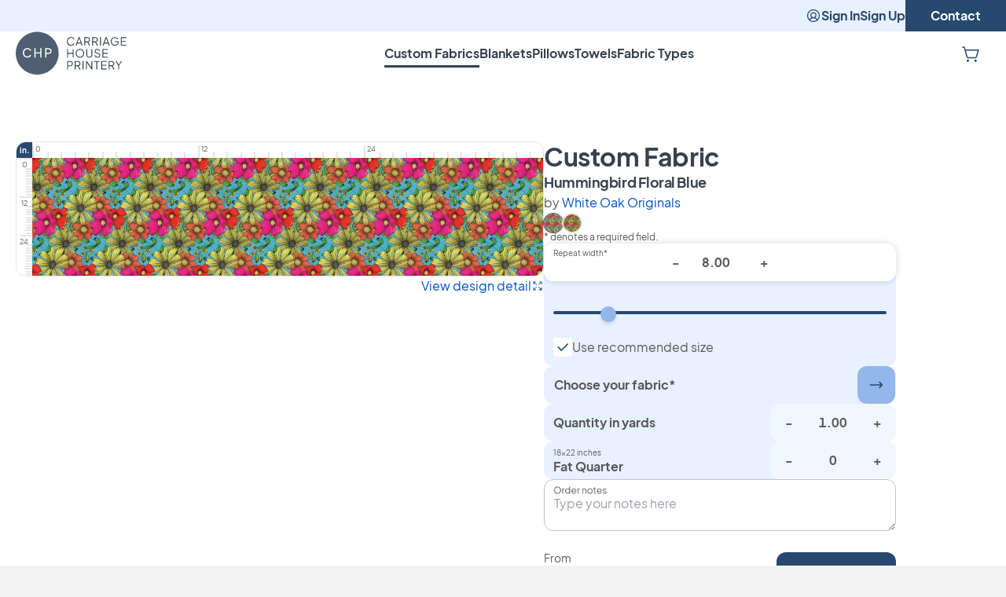

--- FILE ---
content_type: text/html; charset=UTF-8
request_url: https://carriagehouseprintery.com/custom-fabrics/hummingbird-floral-blue
body_size: 38612
content:
<!doctype html>
<html lang="en">
    <head>
        <meta charset="utf-8">
        <meta name="viewport" content="width=device-width, initial-scale=1">
        <title>Hummingbird Floral Blue  | Fabric | Carriage House Printery</title>
        <link href="/css/app.css?id=9addfe722bff76a7a2e5ac945d92da0b" rel="stylesheet">
                    <script>
                (function(w,d,s,l,i){w[l]=w[l]||[];w[l].push({'gtm.start':
                new Date().getTime(),event:'gtm.js'});var f=d.getElementsByTagName(s)[0],
                j=d.createElement(s),dl=l!='dataLayer'?'&l='+l:'';j.async=true;j.src=
                'https://www.googletagmanager.com/gtm.js?id='+i+dl;f.parentNode.insertBefore(j,f);
                })(window,document,'script','dataLayer','GTM-MFL6TK3');
            </script>
                                    <!-- Google tag (gtag.js) -->
            <script async src="https://www.googletagmanager.com/gtag/js?id=AW-777155093"></script>
            <script>
                window.dataLayer = window.dataLayer || [];
                function gtag(){dataLayer.push(arguments);}
                gtag('js', new Date());
                gtag('config', 'AW-777155093', {
                    'allow_enhanced_conversions': true,
                });
            </script>
                <meta property="og:title" content="Hummingbird Floral Blue  | Fabric | Carriage House Printery">
        <meta name="description" content="Custom build your fabric order with our Hummingbird Floral Blue  design. Choose the repeat size and then select fabric amount. Complete your order.">
        <meta property="og:description" content="Custom build your fabric order with our Hummingbird Floral Blue  design. Choose the repeat size and then select fabric amount. Complete your order.">
        <meta property="og:url" content="">
        <meta property="og:image" content="https://carriagehouseprintery.com/img/carriage-house-printery-og.jpg">
        <meta property="og:site_name" content="Carriage House Printery">
        <link rel="icon" href="/favicon.svg" type="image/svg+xml">
        
    </head>
    <body class="text-gray-dark bg-gray-light">
                    <!--  Clickcease.com tracking-->
            <script type='text/javascript'>
                var script = document.createElement('script');
                script.async = true; script.type = 'text/javascript';
                var target = 'https://www.clickcease.com/monitor/stat.js';
                script.src = target;var elem = document.head;elem.appendChild(script);
            </script>
            <noscript>
                <a href='https://www.clickcease.com' rel='nofollow'><img src='https://monitor.clickcease.com/stats/stats.aspx' alt='ClickCease'/></a>
            </noscript>
            <!--  Clickcease.com tracking-->
            <noscript><iframe src="https://www.googletagmanager.com/ns.html?id=GTM-MFL6TK3" height="0" width="0" style="display:none;visibility:hidden"></iframe></noscript>
        
        <a class="inline-flex items-center gap-2.5 font-bold justify-center transition-colors disabled:cursor-not-allowed bg-blue text-white  hover:bg-slate disabled:bg-blue/30 disabled:hover:bg-blue/30 rounded-xl py-3 px-8 absolute text-base transition-transform -translate-x-1/2 -translate-y-full left-1/2 focus:translate-y-0" href="#main">
Skip to content
</a>

                    <header
  class="flex flex-col gap-4 bg-white lg:pb-5"
  id="site-header"
>
    <nav class="justify-end hidden h-10 gap-8 font-bold lg:flex text-blue bg-blue-lightest">
                    <a
                class="flex items-center gap-1 hover:opacity-75"
                href="https://carriagehouseprintery.com/sign-in"
            >
                <svg
    class="icon inline-flex flex-shrink-0 text-current fill-current stroke-current stroke-0 w-1em h-1em text-xl" role="img"
    data-icon-name=user-circle
>
    <use class="pointer-events-none" href="#icon-user-circle" />
</svg>
                Sign In
            </a>

            <a
                class="flex items-center hover:opacity-75"
                href="https://carriagehouseprintery.com/sign-up"
            >
                Sign Up
            </a>
        
        <a
            class="flex items-center px-8 text-white transition-colors bg-blue hover:bg-slate"
            href="https://carriagehouseprintery.com/contact"
        >
            Contact
        </a>
    </nav>

    <div class="pl-5 lg:px-5 h-14 shadow-[inset_0_-1px_0_theme(colors.blue.lighter)] lg:shadow-none">
        <div class="grid w-full mx-auto max-w-screen-2xl">
            <div class="flex justify-between col-start-1 row-start-1 gap-2 lg:gap-6">
                <div class="self-center">
                    <a href="https://carriagehouseprintery.com">
                        <svg class="h-9 md:h-12 lg:h-14" xmlns="http://www.w3.org/2000/svg" fill="none" viewBox="0 0 93 37"><path class="hidden lg:block" fill="#37424F" d="M45.02 5.81c.41-.25.87-.37 1.39-.37.51 0 .95.13 1.31.38.37.25.64.58.82 1l.72-.31c-.11-.3-.3-.58-.57-.85-.26-.27-.59-.49-.97-.66-.38-.17-.82-.26-1.3-.26-.5 0-.96.09-1.38.27-.42.18-.78.44-1.09.77-.31.33-.55.72-.72 1.16-.17.45-.26.93-.26 1.47 0 .54.09 1.02.26 1.47.17.45.41.83.72 1.16.31.33.67.58 1.09.76.42.18.88.27 1.38.27.48 0 .92-.09 1.3-.26s.71-.39.97-.66.45-.55.57-.84l-.72-.33c-.18.41-.45.74-.82.99-.37.25-.8.37-1.31.37-.52 0-.99-.12-1.39-.37-.41-.24-.72-.59-.95-1.03-.23-.44-.34-.96-.34-1.55 0-.59.11-1.11.34-1.55.22-.44.54-.78.95-1.03ZM51.63 10.2h3.18l.61 1.74h.8l-2.59-7.11h-.83l-2.59 7.11h.8l.62-1.74Zm1.58-4.47 1.33 3.76h-2.66l1.33-3.76ZM61.67 11.94h.9L60.9 9.05c.45-.15.81-.4 1.07-.75.26-.36.4-.79.4-1.29 0-.43-.1-.81-.29-1.14-.19-.33-.47-.58-.82-.76-.35-.18-.76-.27-1.22-.27H57.6v7.11h.76V9.17h1.73l1.58 2.77Zm-3.3-6.39h1.72c.31 0 .57.06.8.18.23.12.41.28.53.5.13.22.19.47.19.77 0 .3-.06.56-.19.78-.13.22-.31.39-.53.51-.23.12-.5.18-.8.18h-1.72V5.55ZM68.24 11.94h.9l-1.66-2.89c.45-.15.81-.4 1.07-.75.26-.36.4-.79.4-1.29 0-.43-.1-.81-.29-1.14-.19-.33-.47-.58-.82-.76-.35-.18-.76-.27-1.22-.27h-2.44v7.11h.76V9.17h1.73l1.57 2.77Zm-3.3-6.39h1.72c.31 0 .57.06.8.18.23.12.41.28.53.5.13.22.19.47.19.77 0 .3-.06.56-.19.78-.13.22-.31.39-.53.51-.23.12-.5.18-.8.18h-1.72V5.55ZM71.5 4.84h-.76v7.11h.76V4.84ZM78.9 11.94l-2.59-7.11h-.82l-2.59 7.11h.8l.62-1.74h3.18l.61 1.74h.79Zm-4.34-2.45 1.33-3.76 1.33 3.76h-2.66ZM85.48 11.16a3.169 3.169 0 0 0 .94-2.3v-.59H83.2v.67h2.46v.04c0 .46-.11.86-.32 1.22-.22.35-.51.63-.88.83-.37.2-.79.31-1.25.31-.52 0-.99-.12-1.39-.37-.41-.24-.72-.59-.95-1.03-.25-.45-.37-.96-.37-1.55 0-.59.11-1.11.34-1.55.23-.44.55-.79.95-1.03.41-.25.87-.37 1.39-.37.52 0 .97.12 1.34.37.37.25.64.59.82 1.02l.69-.33c-.11-.3-.3-.58-.57-.85-.26-.27-.59-.49-.97-.66-.38-.17-.82-.26-1.3-.26-.5 0-.96.09-1.38.27-.42.18-.78.44-1.09.77-.31.32-.55.71-.72 1.15-.17.45-.26.93-.26 1.47 0 .54.09 1.03.26 1.47.17.45.41.83.72 1.16.31.33.67.58 1.09.76.42.18.88.27 1.38.27.45 0 .87-.08 1.26-.23.4-.15.74-.38 1.03-.66ZM92.77 5.55v-.71h-4.58v7.1h4.58v-.71h-3.81V8.74h3.62v-.72h-3.62V5.55h3.81ZM47.75 18.04h-3.82v-3.19h-.76v7.1h.76v-3.19h3.82v3.19h.76v-7.1h-.76v3.19ZM56.43 15.77c-.32-.33-.7-.58-1.13-.76-.43-.18-.89-.27-1.39-.27-.5 0-.96.09-1.39.27-.43.18-.81.43-1.13.76-.32.33-.58.72-.76 1.16-.18.45-.28.94-.28 1.47s.09 1.03.28 1.47c.18.45.44.84.76 1.16.32.33.7.58 1.13.76.43.18.89.27 1.39.27.5 0 .96-.09 1.39-.27.43-.18.81-.44 1.13-.76.32-.33.58-.72.76-1.16.18-.45.28-.94.28-1.47s-.09-1.02-.28-1.47a3.54 3.54 0 0 0-.76-1.16Zm.07 3.77c-.14.36-.33.67-.58.94-.25.27-.54.49-.88.64-.34.15-.72.23-1.13.23-.41 0-.78-.08-1.13-.23a2.7 2.7 0 0 1-.89-.64c-.25-.27-.44-.59-.58-.94-.14-.36-.2-.74-.2-1.14 0-.4.07-.78.2-1.13.14-.36.33-.67.58-.94.25-.27.54-.49.88-.64.34-.15.72-.23 1.13-.23.41 0 .79.08 1.13.23.34.15.63.37.88.64s.44.59.58.94c.14.36.21.73.21 1.13 0 .4-.07.79-.2 1.14ZM60.84 21.14c-.26-.14-.47-.34-.62-.6-.14-.26-.22-.56-.22-.9v-4.79h-.76v4.79c0 .47.1.89.31 1.25.21.37.51.65.89.86.38.21.82.31 1.33.31.51 0 .95-.1 1.33-.31.38-.21.67-.5.88-.86.21-.37.31-.78.31-1.25v-4.79h-.76v4.79c0 .34-.07.64-.22.9s-.36.46-.62.6c-.26.14-.57.21-.92.21-.35 0-.66-.07-.93-.21ZM69.25 18.24l-1.13-.33c-.38-.11-.66-.29-.85-.52a1.24 1.24 0 0 1-.27-.79c0-.24.06-.45.17-.63.11-.18.27-.31.48-.41.21-.1.45-.14.72-.14.43 0 .81.11 1.13.32.32.22.56.53.71.95l.67-.27c-.1-.31-.27-.59-.51-.85-.24-.25-.52-.46-.86-.62-.34-.16-.72-.23-1.15-.23-.41 0-.77.08-1.09.25-.32.17-.57.39-.76.68-.18.29-.28.62-.28 1 0 .44.14.83.41 1.17.27.34.66.59 1.16.73l1.28.38c.36.1.63.25.82.44.19.19.29.46.29.81 0 .24-.06.44-.19.62s-.31.32-.54.41c-.23.1-.5.15-.81.15-.48 0-.9-.13-1.25-.38s-.61-.62-.77-1.1l-.69.26a2.699 2.699 0 0 0 1.47 1.65c.37.17.78.26 1.23.26.45 0 .85-.08 1.2-.25.35-.17.62-.39.81-.68.19-.29.29-.62.29-1.01 0-.47-.14-.86-.43-1.17-.29-.31-.7-.53-1.26-.7ZM72.79 21.95h4.58v-.71h-3.82v-2.49h3.63v-.72h-3.63v-2.47h3.82v-.71h-4.58v7.1ZM46.83 25.13c-.35-.18-.76-.27-1.22-.27h-2.44v7.11h.76V29.2h1.68c.47 0 .88-.09 1.23-.27.35-.18.62-.43.81-.76.19-.32.29-.7.29-1.14 0-.43-.1-.81-.29-1.14-.2-.32-.47-.57-.82-.76Zm.15 2.68c-.13.22-.31.39-.53.51-.23.12-.5.18-.8.18h-1.72v-2.92h1.72c.31 0 .57.06.8.18.23.12.41.28.53.5.13.22.19.47.19.77 0 .3-.06.56-.19.78ZM53.89 28.32c.26-.36.4-.79.4-1.29 0-.43-.1-.81-.29-1.14-.19-.33-.47-.58-.82-.76-.35-.18-.76-.27-1.22-.27h-2.44v7.11h.76V29.2h1.73l1.57 2.77h.9l-1.66-2.89c.45-.15.81-.4 1.07-.76Zm-1.89.17h-1.72v-2.91H52c.31 0 .57.06.8.18.23.12.41.28.53.5.13.22.19.47.19.77 0 .3-.06.56-.19.78-.13.22-.31.39-.53.51-.23.11-.5.17-.8.17ZM56.84 24.86h-.76v7.11h.76v-7.11ZM63.55 30.47l-3.91-5.61h-.67v7.11h.76v-5.65l3.91 5.65h.67v-7.11h-.76v5.61ZM65.69 25.58h1.97v6.39h.76v-6.39h1.95v-.72h-4.68v.72ZM71.75 31.97h4.58v-.72h-3.82v-2.49h3.63v-.71h-3.63v-2.47h3.82v-.72h-4.58v7.11ZM82.34 28.32c.26-.36.4-.79.4-1.29 0-.43-.1-.81-.29-1.14-.19-.33-.47-.58-.82-.76-.35-.18-.76-.27-1.22-.27h-2.44v7.11h.76V29.2h1.73l1.57 2.77h.9l-1.66-2.89c.44-.15.8-.4 1.07-.76Zm-1.9.17h-1.72v-2.91h1.72c.31 0 .57.06.8.18.23.12.41.28.53.5.13.22.19.47.19.77 0 .3-.06.56-.19.78-.13.22-.31.39-.53.51-.22.11-.49.17-.8.17ZM86.39 27.94l-2.02-3.08h-.85l2.49 3.81v3.3h.76v-3.3l2.48-3.81h-.85l-2.01 3.08Z"/><path fill="#4F5F71" d="M28.32 15.24c-.23-.12-.5-.18-.81-.18h-1.76V18h1.76c.31 0 .58-.06.81-.18.23-.12.41-.29.54-.51.13-.22.19-.48.19-.78 0-.3-.07-.56-.19-.78-.13-.22-.31-.39-.54-.51Z"/><path fill="#4F5F71" d="M18.03.34c-9.94 0-18 8.06-18 18s8.06 18 18 18 18-8.06 18-18-8.05-18-18-18ZM7.37 19.63c.24.46.57.82.99 1.08.42.26.91.39 1.45.39.54 0 1-.13 1.38-.4.38-.27.67-.62.85-1.05l.94.43c-.13.34-.34.66-.63.96-.29.3-.66.55-1.09.73-.43.19-.91.28-1.45.28-.55 0-1.06-.1-1.53-.3-.47-.2-.87-.48-1.22-.84-.34-.36-.61-.79-.8-1.28-.19-.49-.29-1.02-.29-1.61 0-.59.1-1.13.29-1.61.19-.49.46-.92.8-1.28s.75-.65 1.21-.84c.47-.2.98-.3 1.54-.3.54 0 1.02.09 1.45.28.43.19.79.43 1.09.73.3.3.51.62.63.96l-.94.44c-.18-.44-.47-.8-.85-1.06-.38-.27-.85-.4-1.38-.4-.55 0-1.03.13-1.45.39-.42.26-.75.62-.99 1.08-.24.46-.36 1-.36 1.61 0 .62.12 1.15.36 1.61Zm14.21 2.3h-1.04v-3.39h-3.91v3.39h-1.04v-7.81h1.04v3.48h3.91v-3.48h1.04v7.81Zm8.19-4.12c-.22.36-.52.64-.91.83-.39.2-.84.29-1.37.29h-1.73v2.99h-1.04v-7.81h2.77c.52 0 .97.1 1.36.29.39.19.7.48.92.84.22.36.33.79.33 1.29s-.11.92-.33 1.28Z"/></svg>
                        <span class="sr-only">Carriage House Printery</span>
                    </a>
                </div>

                <nav class="flex-col hidden gap-6 p-5 lg:p-0 lg:flex-row lg:flex">
                    <ul class="flex flex-col font-bold lg:flex-row lg:gap-12 lg:items-center">
                        <li class="relative">
    <a
        class="text-gray-darkest hover:text-opacity-75"
        href="https://carriagehouseprintery.com/custom-fabrics"
    >
        Custom Fabrics
    </a>

            <div class="h-[3px] bg-gray-darkest w-0 absolute -bottom-1.5 animate-line"></div>
    </li>
                        <li class="relative">
    <a
        class="text-gray-darkest hover:text-opacity-75"
        href="https://carriagehouseprintery.com/custom-blankets"
    >
        Blankets
    </a>

    </li>
                        <li class="relative">
    <a
        class="text-gray-darkest hover:text-opacity-75"
        href="https://carriagehouseprintery.com/custom-pillows"
    >
        Pillows
    </a>

    </li>
                        <li class="relative">
    <a
        class="text-gray-darkest hover:text-opacity-75"
        href="https://carriagehouseprintery.com/custom-towels"
    >
        Towels
    </a>

    </li>
                        <li class="relative">
    <a
        class="text-gray-darkest hover:text-opacity-75"
        href="https://carriagehouseprintery.com/fabric-types"
    >
        Fabric Types
    </a>

    </li>
                    </ul>
                </nav>

                <div class="flex lg:gap-6 text-blue">
                    

                    <a class="inline-flex items-center gap-2.5 font-bold justify-center transition-colors disabled:cursor-not-allowed p-3 hover:opacity-75" href="https://carriagehouseprintery.com/cart">
<div class="relative">
                            <svg
    class="icon inline-flex flex-shrink-0 text-current fill-current stroke-current stroke-0 w-1em h-1em text-2xl" role="img" aria-label="Your Cart"
    data-icon-name=shopping-cart
>
    <use class="pointer-events-none" href="#icon-shopping-cart" />
</svg>

                            <div
                                class="hidden rounded-full w-2 h-2 border-2 border-white bg-rose absolute top-1 right-0"
                                data-cart-indicator
                            ></div>
                        </div>
</a>

                    <button
                        class="flex flex-col items-center justify-center gap-1 h-14 bg-blue-light aspect-square lg:hidden"
                        data-open-modal="header-nav"
                    >
                        <div class="h-0.5 w-6 bg-blue"></div>
                        <div class="h-0.5 w-6 bg-blue"></div>
                        <div class="h-0.5 w-6 bg-blue"></div>
                        <div class="sr-only">View Menu</div>
                    </button>
                </div>
            </div>

            <div
    aria-hidden="true"
    class="flex fixed inset-0 z-50 hidden col-start-1 row-start-1 overflow-y-auto bg-white top-14" id="header-nav" data-header-nav="data-header-nav"
>
    <div
        class="absolute inset-0 -z-10"
        data-close-modal="header-nav"
    ></div>

    <div
        aria-modal="true"
        class="flex flex-col w-full"
        role="dialog"
    >
        <button
                    class="fixed top-0 right-0 z-10 flex flex-col items-center justify-center h-14 aspect-square bg-blue-light hover:opacity-75"
                    data-close-modal="header-nav"
                >
                    <div class="h-0.5 w-6 bg-blue rotate-45 translate-y-1/2"></div>
                    <div class="h-0.5 w-6 bg-blue -rotate-45 -translate-y-1/2"></div>
                    <div class="sr-only">Close Menu</div>
                </button>

                <nav class="flex flex-col gap-6 p-5 lg:p-0">
                    <ul class="flex flex-col font-bold">
                        <li>
    <a
        class="flex items-center h-14 text-gray-darkest underline"
        href="https://carriagehouseprintery.com/custom-fabrics"
    >
        Custom Fabrics
    </a>
</li>
                        <li>
    <a
        class="flex items-center h-14 text-gray-darkest"
        href="https://carriagehouseprintery.com/custom-blankets"
    >
        Blankets
    </a>
</li>
                        <li>
    <a
        class="flex items-center h-14 text-gray-darkest"
        href="https://carriagehouseprintery.com/custom-pillows"
    >
        Pillows
    </a>
</li>
                        <li>
    <a
        class="flex items-center h-14 text-gray-darkest"
        href="https://carriagehouseprintery.com/custom-towels"
    >
        Towels
    </a>
</li>
                        <li>
    <a
        class="flex items-center h-14 text-gray-darkest"
        href="https://carriagehouseprintery.com/fabric-types"
    >
        Fabric Types
    </a>
</li>
                    </ul>

                    <hr class="lg:hidden" />

                    <ul class="lg:hidden">
                                                    <li>
                                <a
                                    class="flex items-center gap-1 h-14"
                                    href="https://carriagehouseprintery.com/sign-in"
                                >
                                    <svg
    class="icon inline-flex flex-shrink-0 text-current fill-current stroke-current stroke-0 w-1em h-1em text-xl" role="img"
    data-icon-name=user-circle
>
    <use class="pointer-events-none" href="#icon-user-circle" />
</svg>
                                    Sign In
                                </a>
                            </li>
                            <li>
                                <a
                                    class="flex items-center h-14"
                                    href="https://carriagehouseprintery.com/sign-up"
                                >
                                    Sign Up
                                </a>
                            </li>
                                                <li>
                            <a
                                class="flex items-center h-14"
                                href="https://carriagehouseprintery.com/contact"
                            >
                                Contact
                            </a>
                        </li>
                    </ul>
                </nav>
    </div>
</div>

            <div
    aria-hidden="true"
    class="flex fixed inset-0 z-50 hidden col-start-1 row-start-1 bg-white lg:top-14 lg:bg-transparent" id="header-search" data-header-search="data-header-search"
>
    <div
        class="absolute inset-0 -z-10"
        data-close-modal="header-search"
    ></div>

    <div
        aria-modal="true"
        class="flex flex-col w-full"
        role="dialog"
    >
        <div class="w-full mx-auto lg:relative max-w-screen-2xl bg-blue-lightest lg:bg-white">
        <div class="relative pl-5 2xl:pl-0">
            <div class="absolute leading-none -translate-y-1/2 left-5 top-1/2 text-blue 2xl:left-0">
                <svg
    class="icon inline-flex flex-shrink-0 text-current fill-current stroke-current stroke-0 w-1em h-1em lg:text-2xl" role="img"
    data-icon-name=search
>
    <use class="pointer-events-none" href="#icon-search" />
</svg>
            </div>
            <label
                class="sr-only"
                for="header-search-input"
            >
                Type something to search…
            </label>
            <input
                id="header-search-input"
                class="w-full pl-6 transition-colors h-14 bg-blue-lightest lg:pl-9 lg:text-lg focus:outline-none lg:bg-white lg:pr-80"
                data-header-search-input
                placeholder="Type something to search…"
            />
        </div>

        <a class="inline-flex items-center gap-2.5 font-bold justify-center transition-colors disabled:cursor-not-allowed bg-blue text-white  hover:bg-slate disabled:bg-blue/30 disabled:hover:bg-blue/30 rounded-xl py-3 px-8 fixed bottom-0 z-50 hidden mb-5 translate-y-full opacity-0 inset-x-5 lg:absolute lg:z-auto lg:right-20 lg:left-auto lg:bottom-auto lg:top-1/2 lg:-translate-y-1/2 lg:min-h-min lg:mb-0" data-header-search-link="data-header-search-link">
<span>Show all <span data-header-search-total>0</span> results</span>
</a>

        <button
            class="absolute top-0 right-0 z-10 flex flex-col items-center justify-center h-14 aspect-square hover:opacity-75"
            data-close-modal="header-search"
        >
            <div class="h-0.5 w-6 bg-blue rotate-45 translate-y-1/2"></div>
            <div class="h-0.5 w-6 bg-blue -rotate-45 -translate-y-1/2"></div>
        </button>
    </div>

    <div
        class="grid flex-1 overflow-y-hidden lg:hidden lg:opacity-0 lg:mt-5"
        data-header-search-results
    >
        <div class="col-start-1 row-start-1 bg-blue-lightest lg:hidden"></div>

        <div class="relative flex flex-col col-start-1 row-start-1 gap-2 overflow-y-hidden bg-white rounded-t-2xl lg:rounded-none lg:border-t lg:border-blue-lightest">
            <div class="flex flex-col flex-1 overflow-y-hidden">
                <div class="w-full px-5 py-5 bg-white lg:hidden">
                    <div class="text-sm font-normal"><span data-header-search-total>0</span> results</div>
                </div>

                <div class="grid w-full h-full mx-auto overflow-y-hidden max-w-screen-2xl">
                    <div
                        class="col-start-1 row-start-1 px-5 lg:hidden"
                        data-header-search-results-initial
                    >
                        <p class="font-bold">No search results yet.</p>
                    </div>
                    <div
                        class="hidden col-start-1 row-start-1 px-5 lg:items-center lg:justify-center 2xl:px-0"
                        data-header-search-results-none
                    >
                        <p class="font-bold lg:text-2xl">No search results found.</p>
                    </div>
                    <ul
                        class="content-start hidden h-full col-start-1 row-start-1 gap-5 px-5 pb-24 overflow-y-auto lg:py-5 lg:grid-cols-2 xl:grid-cols-3 2xl:px-0"
                        data-header-search-results-list
                    ></ul>
                    <div
                        class="hidden col-start-1 row-start-1 px-5 bg-white lg:items-center lg:justify-center 2xl:px-0"
                        data-header-search-results-loading
                    >
                        <p class="font-bold lg:text-2xl">Searching…</p>
                    </div>
                </div>
            </div>
        </div>

        <template data-header-search-result>
            <li>
    <a
        class="block group"
        href=""
    >
        <article class="flex items-center gap-5">
            <div class="overflow-hidden w-14 lg:w-40 rounded-xl aspect-square">
                <img
                    alt=""
                    class="object-cover w-full h-full"
                    src="https://carriagehouseprintery.com/img/fallback.jpg"
                />
            </div>
            <p class="text-xl group-hover:opacity-75"><strong></strong></p>
        </article>
    </a>
</li>
        </template>
    </div>
    </div>
</div>
        </div>
    </div>
</header>
                <main id="main" class="pt-5 pb-32 bg-white px-5 md:pt-16" data-page="design-custom-fabrics">
    <section class="flex flex-col gap-4 mx-auto max-w-screen-2xl">
            <div class="flex flex-col gap-3 md:gap-16 md:flex-row">
                <div
                    class="flex-col items-end w-full max-w-2xl gap-4 flex aspect-square"
                    data-modal-sibling-inputs="ruler"
                >
                    <div
  data-field-design-ruler
  data-field-design-ruler-original-size="8.00"
  class="grid w-full border grid-rows-[auto_1fr] grid-cols-[auto_1fr] border-gray rounded-xl"
>
    <div class="flex items-center justify-center w-5 h-5 font-bold text-white bg-blue text-2xs rounded-tl-xl">in.</div>
    <div class="flex items-end h-5">
                                <div
                class="border-gray h-2 border-l-2 leading-none text-[9px] text-gray-dark bg-white h-4 pb-1.5 pl-0.5"
                style="width: 8.3333333333333%;"
            >
                0
            </div>
                                <div
                class="border-gray h-2 border-l-2"
                style="width: 8.3333333333333%;"
            >
                
            </div>
                                <div
                class="border-gray h-2 border-l-2"
                style="width: 8.3333333333333%;"
            >
                
            </div>
                                <div
                class="border-gray h-2 border-l-2"
                style="width: 8.3333333333333%;"
            >
                
            </div>
                                <div
                class="border-gray h-2 border-l-2"
                style="width: 8.3333333333333%;"
            >
                
            </div>
                                <div
                class="border-gray h-2 border-l-2"
                style="width: 8.3333333333333%;"
            >
                
            </div>
                                <div
                class="border-gray h-2 border-l-2"
                style="width: 8.3333333333333%;"
            >
                
            </div>
                                <div
                class="border-gray h-2 border-l-2"
                style="width: 8.3333333333333%;"
            >
                
            </div>
                                <div
                class="border-gray h-2 border-l-2"
                style="width: 8.3333333333333%;"
            >
                
            </div>
                                <div
                class="border-gray h-2 border-l-2"
                style="width: 8.3333333333333%;"
            >
                
            </div>
                                <div
                class="border-gray h-2 border-l-2"
                style="width: 8.3333333333333%;"
            >
                
            </div>
                                <div
                class="border-gray h-2 border-l-2"
                style="width: 8.3333333333333%;"
            >
                
            </div>
                                <div
                class="border-gray h-2 border-l-2 leading-none text-[9px] text-gray-dark bg-white h-4 pb-1.5 pl-0.5"
                style="width: 8.3333333333333%;"
            >
                12
            </div>
                                <div
                class="border-gray h-2 border-l-2"
                style="width: 8.3333333333333%;"
            >
                
            </div>
                                <div
                class="border-gray h-2 border-l-2"
                style="width: 8.3333333333333%;"
            >
                
            </div>
                                <div
                class="border-gray h-2 border-l-2"
                style="width: 8.3333333333333%;"
            >
                
            </div>
                                <div
                class="border-gray h-2 border-l-2"
                style="width: 8.3333333333333%;"
            >
                
            </div>
                                <div
                class="border-gray h-2 border-l-2"
                style="width: 8.3333333333333%;"
            >
                
            </div>
                                <div
                class="border-gray h-2 border-l-2"
                style="width: 8.3333333333333%;"
            >
                
            </div>
                                <div
                class="border-gray h-2 border-l-2"
                style="width: 8.3333333333333%;"
            >
                
            </div>
                                <div
                class="border-gray h-2 border-l-2"
                style="width: 8.3333333333333%;"
            >
                
            </div>
                                <div
                class="border-gray h-2 border-l-2"
                style="width: 8.3333333333333%;"
            >
                
            </div>
                                <div
                class="border-gray h-2 border-l-2"
                style="width: 8.3333333333333%;"
            >
                
            </div>
                                <div
                class="border-gray h-2 border-l-2"
                style="width: 8.3333333333333%;"
            >
                
            </div>
                                <div
                class="border-gray h-2 border-l-2 leading-none text-[9px] text-gray-dark bg-white h-4 pb-1.5 pl-0.5"
                style="width: 8.3333333333333%;"
            >
                24
            </div>
                                <div
                class="border-gray h-2 border-l-2"
                style="width: 8.3333333333333%;"
            >
                
            </div>
                                <div
                class="border-gray h-2 border-l-2"
                style="width: 8.3333333333333%;"
            >
                
            </div>
                                <div
                class="border-gray h-2 border-l-2"
                style="width: 8.3333333333333%;"
            >
                
            </div>
                                <div
                class="border-gray h-2 border-l-2"
                style="width: 8.3333333333333%;"
            >
                
            </div>
                                <div
                class="border-gray h-2 border-l-2"
                style="width: 8.3333333333333%;"
            >
                
            </div>
                                <div
                class="border-gray h-2 border-l-2"
                style="width: 8.3333333333333%;"
            >
                
            </div>
                                <div
                class="border-gray h-2 border-l-2"
                style="width: 8.3333333333333%;"
            >
                
            </div>
                                <div
                class="border-gray h-2 border-l-2"
                style="width: 8.3333333333333%;"
            >
                
            </div>
                                <div
                class="border-gray h-2 border-l-2"
                style="width: 8.3333333333333%;"
            >
                
            </div>
                                <div
                class="border-gray h-2 border-l-2"
                style="width: 8.3333333333333%;"
            >
                
            </div>
                                <div
                class="border-gray h-2 border-l-2"
                style="width: 8.3333333333333%;"
            >
                
            </div>
                                <div
                class="border-gray h-2 border-l-2"
                style="width: 8.3333333333333%;"
            >
                
            </div>
            </div>
    <div class="flex flex-col items-end w-5 row-start-2">
                                <div
                class="border-gray w-2 border-t-2 text-right leading-none text-[9px] text-gray-dark bg-white w-4 pt-0.5 pr-1.5"
                style="height: 8.3333333333333%;"
            >
                0
            </div>
                                <div
                class="border-gray w-2 border-t-2 text-right"
                style="height: 8.3333333333333%;"
            >
                
            </div>
                                <div
                class="border-gray w-2 border-t-2 text-right"
                style="height: 8.3333333333333%;"
            >
                
            </div>
                                <div
                class="border-gray w-2 border-t-2 text-right"
                style="height: 8.3333333333333%;"
            >
                
            </div>
                                <div
                class="border-gray w-2 border-t-2 text-right"
                style="height: 8.3333333333333%;"
            >
                
            </div>
                                <div
                class="border-gray w-2 border-t-2 text-right"
                style="height: 8.3333333333333%;"
            >
                
            </div>
                                <div
                class="border-gray w-2 border-t-2 text-right"
                style="height: 8.3333333333333%;"
            >
                
            </div>
                                <div
                class="border-gray w-2 border-t-2 text-right"
                style="height: 8.3333333333333%;"
            >
                
            </div>
                                <div
                class="border-gray w-2 border-t-2 text-right"
                style="height: 8.3333333333333%;"
            >
                
            </div>
                                <div
                class="border-gray w-2 border-t-2 text-right"
                style="height: 8.3333333333333%;"
            >
                
            </div>
                                <div
                class="border-gray w-2 border-t-2 text-right"
                style="height: 8.3333333333333%;"
            >
                
            </div>
                                <div
                class="border-gray w-2 border-t-2 text-right"
                style="height: 8.3333333333333%;"
            >
                
            </div>
                                <div
                class="border-gray w-2 border-t-2 text-right leading-none text-[9px] text-gray-dark bg-white w-4 pt-0.5 pr-1.5"
                style="height: 8.3333333333333%;"
            >
                12
            </div>
                                <div
                class="border-gray w-2 border-t-2 text-right"
                style="height: 8.3333333333333%;"
            >
                
            </div>
                                <div
                class="border-gray w-2 border-t-2 text-right"
                style="height: 8.3333333333333%;"
            >
                
            </div>
                                <div
                class="border-gray w-2 border-t-2 text-right"
                style="height: 8.3333333333333%;"
            >
                
            </div>
                                <div
                class="border-gray w-2 border-t-2 text-right"
                style="height: 8.3333333333333%;"
            >
                
            </div>
                                <div
                class="border-gray w-2 border-t-2 text-right"
                style="height: 8.3333333333333%;"
            >
                
            </div>
                                <div
                class="border-gray w-2 border-t-2 text-right"
                style="height: 8.3333333333333%;"
            >
                
            </div>
                                <div
                class="border-gray w-2 border-t-2 text-right"
                style="height: 8.3333333333333%;"
            >
                
            </div>
                                <div
                class="border-gray w-2 border-t-2 text-right"
                style="height: 8.3333333333333%;"
            >
                
            </div>
                                <div
                class="border-gray w-2 border-t-2 text-right"
                style="height: 8.3333333333333%;"
            >
                
            </div>
                                <div
                class="border-gray w-2 border-t-2 text-right"
                style="height: 8.3333333333333%;"
            >
                
            </div>
                                <div
                class="border-gray w-2 border-t-2 text-right"
                style="height: 8.3333333333333%;"
            >
                
            </div>
                                <div
                class="border-gray w-2 border-t-2 text-right leading-none text-[9px] text-gray-dark bg-white w-4 pt-0.5 pr-1.5"
                style="height: 8.3333333333333%;"
            >
                24
            </div>
                                <div
                class="border-gray w-2 border-t-2 text-right"
                style="height: 8.3333333333333%;"
            >
                
            </div>
                                <div
                class="border-gray w-2 border-t-2 text-right"
                style="height: 8.3333333333333%;"
            >
                
            </div>
                                <div
                class="border-gray w-2 border-t-2 text-right"
                style="height: 8.3333333333333%;"
            >
                
            </div>
                                <div
                class="border-gray w-2 border-t-2 text-right"
                style="height: 8.3333333333333%;"
            >
                
            </div>
                                <div
                class="border-gray w-2 border-t-2 text-right"
                style="height: 8.3333333333333%;"
            >
                
            </div>
                                <div
                class="border-gray w-2 border-t-2 text-right"
                style="height: 8.3333333333333%;"
            >
                
            </div>
                                <div
                class="border-gray w-2 border-t-2 text-right"
                style="height: 8.3333333333333%;"
            >
                
            </div>
                                <div
                class="border-gray w-2 border-t-2 text-right"
                style="height: 8.3333333333333%;"
            >
                
            </div>
                                <div
                class="border-gray w-2 border-t-2 text-right"
                style="height: 8.3333333333333%;"
            >
                
            </div>
                                <div
                class="border-gray w-2 border-t-2 text-right"
                style="height: 8.3333333333333%;"
            >
                
            </div>
                                <div
                class="border-gray w-2 border-t-2 text-right"
                style="height: 8.3333333333333%;"
            >
                
            </div>
                                <div
                class="border-gray w-2 border-t-2 text-right"
                style="height: 8.3333333333333%;"
            >
                
            </div>
            </div>

    <div
        class="row-start-2 rounded-br-xl aspect-square"
        data-field-design-ruler-image
    >
        <canvas inert
            class="rounded-br-xl"
            data-field-design-ruler-canvas
            data-repeat-type="basic"
            data-src="https://carriagehouseprintery-assets.nyc3.digitaloceanspaces.com/2c43f36d-2873-4770-b7e0-d94071fca215/conversions/Hummingbird-Floral-Blue8-ruler.jpg?v=1669165316"
        ></canvas>
        <input
            value="8.00"
            type="hidden"
        >
    </div>
</div>
                    <button
                        class="flex items-center gap-2 text-royal-blue hover:text-royal-blue-light hover:underline text-xs md:text-base"
                        data-open-modal="modal-design-detail"
                        type="button"
                    >
                        View design detail <svg
    class="icon inline-flex flex-shrink-0 text-current fill-current stroke-current stroke-0 w-1em h-1em" role="img"
    data-icon-name=arrows-out
>
    <use class="pointer-events-none" href="#icon-arrows-out" />
</svg>
                    </button>

                    <div
    aria-hidden="true"
    class="fixed inset-0 z-50 hidden p-5 overflow-y-auto" id="modal-design-detail"
>
    <div
        class="fixed inset-0 hidden md:block bg-blue-light/50"
        data-close-modal="modal-design-detail"
    ></div>
    <div
        class="relative w-full p-5 mx-auto bg-white shadow-lg rounded-2xl md:px-20 md:py-6 lg:absolute lg:top-1/2 lg:-translate-y-1/2 lg:left-1/2 lg:-translate-x-1/2 md:max-w-4xl"
        role="dialog"
        aria-modal="true"
    >
        <button
                            class="absolute top-3 right-5"
                            aria-label="Close Design Detail modal"
                            data-close-modal="modal-design-detail"
                            type="button"
                        >
                            <svg
    class="icon inline-flex flex-shrink-0 text-current fill-current stroke-current stroke-0 w-1em h-1em" role="img"
    data-icon-name=close
>
    <use class="pointer-events-none" href="#icon-close" />
</svg>
                        </button>

                        <div class="sr-only">Design Detail</div>

                        <div
                            class="mt-6 border aspect-square rounded-xl border-gray"
                            data-design-image
                            inert
                        >
                            <img inert="1" alt="" class="object-cover w-full h-full border rounded-xl border-gray" srcset="https://carriagehouseprintery-assets.nyc3.digitaloceanspaces.com/2c43f36d-2873-4770-b7e0-d94071fca215/responsive-images/Hummingbird-Floral-Blue8___list_500_500.jpg 500w, https://carriagehouseprintery-assets.nyc3.digitaloceanspaces.com/2c43f36d-2873-4770-b7e0-d94071fca215/responsive-images/Hummingbird-Floral-Blue8___list_418_418.jpg 418w, https://carriagehouseprintery-assets.nyc3.digitaloceanspaces.com/2c43f36d-2873-4770-b7e0-d94071fca215/responsive-images/Hummingbird-Floral-Blue8___list_350_350.jpg 350w, https://carriagehouseprintery-assets.nyc3.digitaloceanspaces.com/2c43f36d-2873-4770-b7e0-d94071fca215/responsive-images/Hummingbird-Floral-Blue8___list_292_292.jpg 292w, https://carriagehouseprintery-assets.nyc3.digitaloceanspaces.com/2c43f36d-2873-4770-b7e0-d94071fca215/responsive-images/Hummingbird-Floral-Blue8___list_245_245.jpg 245w, https://carriagehouseprintery-assets.nyc3.digitaloceanspaces.com/2c43f36d-2873-4770-b7e0-d94071fca215/responsive-images/Hummingbird-Floral-Blue8___list_204_204.jpg 204w, https://carriagehouseprintery-assets.nyc3.digitaloceanspaces.com/2c43f36d-2873-4770-b7e0-d94071fca215/responsive-images/Hummingbird-Floral-Blue8___list_171_171.jpg 171w" src="https://carriagehouseprintery-assets.nyc3.digitaloceanspaces.com/2c43f36d-2873-4770-b7e0-d94071fca215/conversions/Hummingbird-Floral-Blue8-list.jpg?v=1669165316" width="500" height="500">
                            </div>
    </div>
</div>
                </div>

                <div class="flex flex-col gap-5 md:w-full md:max-w-md">
                    <div class="flex flex-col gap-2">
                        <div
                            aria-hidden="true"
                            class="text-3xl font-bold lg:text-4xl text-gray-darkest tracking-tight"
                        >
                            Custom Fabric
                        </div>
                        <h1 class="text-lg">
                            <span data-design-name>
                                Hummingbird Floral Blue
                            </span>
                            <span class="sr-only">on Custom Fabric</span>
                        </h1>
                                                    <div class="text-base">by <a class="text-royal-blue hover:text-royal-blue-light hover:underline" href="https://carriagehouseprintery.com/custom-fabrics?artists%5B%5D=21">White Oak Originals</a></div>
                                            </div>

                                            <div class="flex flex-wrap items-center gap-3">
                                                            <button
    class="w-6 h-6 rounded-full"
    data-design
    data-design-variant="7009"
    data-design-variant-name="Hummingbird Floral Blue"
    data-field-design-ruler-source="https://carriagehouseprintery-assets.nyc3.digitaloceanspaces.com/2c43f36d-2873-4770-b7e0-d94071fca215/conversions/Hummingbird-Floral-Blue8-ruler.jpg?v=1669165316"
    type="button"
>
    <div
        class="hidden"
        data-design-image-source
    >
        <img inert="1" alt="" class="object-cover w-full h-full border rounded-xl border-gray" srcset="https://carriagehouseprintery-assets.nyc3.digitaloceanspaces.com/2c43f36d-2873-4770-b7e0-d94071fca215/responsive-images/Hummingbird-Floral-Blue8___list_500_500.jpg 500w, https://carriagehouseprintery-assets.nyc3.digitaloceanspaces.com/2c43f36d-2873-4770-b7e0-d94071fca215/responsive-images/Hummingbird-Floral-Blue8___list_418_418.jpg 418w, https://carriagehouseprintery-assets.nyc3.digitaloceanspaces.com/2c43f36d-2873-4770-b7e0-d94071fca215/responsive-images/Hummingbird-Floral-Blue8___list_350_350.jpg 350w, https://carriagehouseprintery-assets.nyc3.digitaloceanspaces.com/2c43f36d-2873-4770-b7e0-d94071fca215/responsive-images/Hummingbird-Floral-Blue8___list_292_292.jpg 292w, https://carriagehouseprintery-assets.nyc3.digitaloceanspaces.com/2c43f36d-2873-4770-b7e0-d94071fca215/responsive-images/Hummingbird-Floral-Blue8___list_245_245.jpg 245w, https://carriagehouseprintery-assets.nyc3.digitaloceanspaces.com/2c43f36d-2873-4770-b7e0-d94071fca215/responsive-images/Hummingbird-Floral-Blue8___list_204_204.jpg 204w, https://carriagehouseprintery-assets.nyc3.digitaloceanspaces.com/2c43f36d-2873-4770-b7e0-d94071fca215/responsive-images/Hummingbird-Floral-Blue8___list_171_171.jpg 171w" src="https://carriagehouseprintery-assets.nyc3.digitaloceanspaces.com/2c43f36d-2873-4770-b7e0-d94071fca215/conversions/Hummingbird-Floral-Blue8-list.jpg?v=1669165316" width="500" height="500">
        </div>

    <img
        alt=""
        data-color-swatch
        class="w-6 h-6 inline-block rounded-full border ring-1 ring-offset-0 ring-gray-dark border-gray-dark"
        src="https://carriagehouseprintery-assets.nyc3.digitaloceanspaces.com/2c43f36d-2873-4770-b7e0-d94071fca215/conversions/Hummingbird-Floral-Blue8-swatch.jpg?v=1669165316"
        title="Hummingbird Floral Blue"
    />

    <div class="sr-only">Select Hummingbird Floral Blue</div>
</button>
                                                            <button
    class="w-6 h-6 rounded-full"
    data-design
    data-design-variant="7010"
    data-design-variant-name="Hummingbird Floral Green"
    data-field-design-ruler-source="https://carriagehouseprintery-assets.nyc3.digitaloceanspaces.com/7163df3b-d813-4703-9e75-b453ae98020e/conversions/Hummingbird-Floral-Green8-ruler.jpg?v=1669165316"
    type="button"
>
    <div
        class="hidden"
        data-design-image-source
    >
        <img inert="1" alt="" class="object-cover w-full h-full border rounded-xl border-gray" srcset="https://carriagehouseprintery-assets.nyc3.digitaloceanspaces.com/7163df3b-d813-4703-9e75-b453ae98020e/responsive-images/Hummingbird-Floral-Green8___list_500_500.jpg 500w, https://carriagehouseprintery-assets.nyc3.digitaloceanspaces.com/7163df3b-d813-4703-9e75-b453ae98020e/responsive-images/Hummingbird-Floral-Green8___list_418_418.jpg 418w, https://carriagehouseprintery-assets.nyc3.digitaloceanspaces.com/7163df3b-d813-4703-9e75-b453ae98020e/responsive-images/Hummingbird-Floral-Green8___list_350_350.jpg 350w, https://carriagehouseprintery-assets.nyc3.digitaloceanspaces.com/7163df3b-d813-4703-9e75-b453ae98020e/responsive-images/Hummingbird-Floral-Green8___list_292_292.jpg 292w, https://carriagehouseprintery-assets.nyc3.digitaloceanspaces.com/7163df3b-d813-4703-9e75-b453ae98020e/responsive-images/Hummingbird-Floral-Green8___list_244_244.jpg 244w, https://carriagehouseprintery-assets.nyc3.digitaloceanspaces.com/7163df3b-d813-4703-9e75-b453ae98020e/responsive-images/Hummingbird-Floral-Green8___list_204_204.jpg 204w, https://carriagehouseprintery-assets.nyc3.digitaloceanspaces.com/7163df3b-d813-4703-9e75-b453ae98020e/responsive-images/Hummingbird-Floral-Green8___list_171_171.jpg 171w" src="https://carriagehouseprintery-assets.nyc3.digitaloceanspaces.com/7163df3b-d813-4703-9e75-b453ae98020e/conversions/Hummingbird-Floral-Green8-list.jpg?v=1669165316" width="500" height="500">
        </div>

    <img
        alt=""
        data-color-swatch
        class="w-6 h-6 inline-block rounded-full border ring-1 ring-offset-0 ring-gray border-gray"
        src="https://carriagehouseprintery-assets.nyc3.digitaloceanspaces.com/7163df3b-d813-4703-9e75-b453ae98020e/conversions/Hummingbird-Floral-Green8-swatch.jpg?v=1669165316"
        title="Hummingbird Floral Green"
    />

    <div class="sr-only">Select Hummingbird Floral Green</div>
</button>
                                                    </div>
                    
                    <p class="text-xs text-gray-dark">* denotes a required field.</p>

                    <form
                        action="https://carriagehouseprintery.com/cart/add-custom"
                        method="post"
                        data-add-to-cart
                        autocomplete="off"
                        
                        data-custom-fabrics-form
                    >
                        <input type="hidden" name="_token" value="KxM959oOKUYwZzgkEYUp7GfzeWxc89GezDicib4g">                        <input type="hidden" name="design_id" value="2074" />
                        <input type="hidden" name="design_variant_id" value="7009" />
                        <input type="hidden" name="kind" value="custom-fabrics" />
                        <input type="hidden" name="repeat_size" value="8.00" />
                        <input type="hidden" name="max_repeat_size" value="48" />

                        <div class="flex flex-col gap-5">
                            <div
                                class="hidden md:block bg-blue-lightest rounded-xl"
                                data-field-action-modal="ruler"
                            >
                                <div data-modal-content>
                                    <div
    class="flex flex-col flex-1 gap-1"
    data-field
    data-field-number
    
>
    <div class="flex gap-2 relative bg-white rounded-xl shadow-[0_0_10px_0_rgba(0,0,0,0.15)] flex-col-reverse ring-transparent ring-1 ring-offset-0 focus-within:ring-blue-light">
        <div
            class="flex w-40 h-12 mx-auto font-bold"
            data-field-input
        >
            <button
                class="w-12 select-none shrink-0 aspect-square hover:opacity-75"
                data-field-number-remove
                type="button"
            >
                -
            </button>
            <input
                id="desktop-repeat-size-input" step="0.01" class="w-full px-0.5 text-center bg-transparent tabular-nums focus:outline-none border border-transparent pr-3 w-full" aria-label="Repeat width*" data-default-value="8.00" min="1" max="48" name="repeat_size_input" value="8.00"
                data-places=2

                type="number"
            >
            <button
                class="w-12 select-none shrink-0 aspect-square hover:opacity-75"
                data-field-number-add
                type="button"
            >
                +
            </button>
        </div>

                    <label
                class="text-xs absolute top-1 left-3 text-2xs"
                for="desktop-repeat-size-input"
            >
                Repeat width*
            </label>
            </div>

    </div>

                                    <div class="p-3">
                                        <div
                                            aria-hidden="true"
                                            class="mt-3 mb-6"
                                        >
                                            <div
    class="flex flex-col flex-1 gap-1"
    data-field
>
    <div
      class="relative"
    >
        <input
            id="desktop-repeat-size-range" class="w-full h-1 p-0 appearance-none focus:outline-none" aria-label="Repeat width" name="repeat_size_range" min="1.00" max="48" step="0.01" value="8.00"
            type="range"
            data-field-input
        >

                    <label
                class="text-xs"
                for="desktop-repeat-size-range"
            >
                
            </label>
            </div>

    </div>
                                        </div>

                                        <div
    class="flex flex-col flex-1 gap-1"
    data-field
    
>
    <label class="flex gap-4 cursor-pointer ">
        <input
            id="desktop-use-house-size" class="rounded appearance-none p-0 inline-block select-none h-6 w-6 shrink-0 focus-visible:ring-black focus-visible:ring-1 focus-visible:ring-offset-0 bg-center bg-3/4 bg-no-repeat cursor-pointer checked:bg-check-blue bg-white" name="use_house_size" value="8.00"
            checked
            type="checkbox"
            data-field-input
        />
        <div>Use recommended size</div>
    </label>

    </div>
                                    </div>
                                </div>
                            </div>

                            <div class="md:hidden">
                                <div
    class="group"
    data-field="repeat_size_modal_input"
    data-field-action-modal
    data-field-action-modal-current-value=8.00
    
    data-field-action-modal-unit=inches
>
    <input
        name="repeat_size_modal_input" value="8.00"
        type="hidden"
    >

    <button
        class="flex items-center justify-between w-full h-12 bg-blue-lightest group-hover:bg-blue-lightest/75 rounded-xl border ring-transparent ring-1 ring-offset-0 focus-visible:ring-blue-light focus:outline-none border-transparent"
        type="button"
        data-field-input
        data-open-modal="action-modal-repeat_size_modal_input"
    >
        <div class="px-3 text-left relative h-12 w-full">
            <div
                class="absolute top-0 z-10 leading-none origin-top-left left-3 scale-75 translate-y-2 w-full"
                data-field-action-modal-label
            >
                Repeat width*
            </div>
            <div
                class="font-bold leading-tight line-clamp-1 pt-[1.375rem] pb-1.5 h-12"
                data-field-action-modal-value
            >
                                    8.00 inches
                            </div>
        </div>
        <div
    class="w-12 h-12 text-xl flex items-center justify-center rounded-xl text-blue bg-blue-light cursor-pointer group-hover:opacity-75 shrink-0"
>
    <svg
    class="icon inline-flex flex-shrink-0 text-current fill-current stroke-current stroke-0 w-1em h-1em" role="img" aria-label="View options"
    data-icon-name=arrow-right
>
    <use class="pointer-events-none" href="#icon-arrow-right" />
</svg>
</div>
    </button>

    <div
    aria-hidden="true"
    class="fixed inset-0 z-50 hidden overflow-y-auto bg-white p-5 md:p-0 md:bg-transparent" id="action-modal-repeat_size_modal_input"

>
    <div
        class="fixed inset-0 hidden md:block bg-blue-light/50"
        data-close-modal="action-modal-repeat_size_modal_input"
    ></div>
    <div
        role="dialog"
        aria-modal="true"
        class="overflow-y-auto md:w-full md:max-w-md md:p-5 md:bg-white md:fixed md:inset-y-0 md:right-0"
        data-modal-content
    >
        <div class="relative px-5 text-center">
            <button
    class="w-12 h-12 text-xl flex items-center justify-center rounded-xl text-blue absolute left-0 text-lg -translate-y-1/2 md:hidden top-1/2 text-gray-dark hover:opacity-75" data-close-modal="action-modal-repeat_size_modal_input" type="button"
>
    <svg
    class="icon inline-flex flex-shrink-0 text-current fill-current stroke-current stroke-0 w-1em h-1em" role="img" aria-label="Close Repeat width* modal"
    data-icon-name=arrow-left
>
    <use class="pointer-events-none" href="#icon-arrow-left" />
</svg>
</button>

            <button
                class="absolute left-0 hidden text-lg -translate-y-1/2 top-1/2 md:block text-gray-dark hover:opacity-75"
                aria-label="Close Repeat width* modal"
                data-close-modal="action-modal-repeat_size_modal_input"
                type="button"
            >
                <svg
    class="icon inline-flex flex-shrink-0 text-current fill-current stroke-current stroke-0 w-1em h-1em" role="img"
    data-icon-name=close
>
    <use class="pointer-events-none" href="#icon-close" />
</svg>
            </button>

            <h2 class="text-lg">Repeat width*</h2>
        </div>

        <div class="flex flex-col gap-10">
                                        <div
  data-field-design-ruler
  data-field-design-ruler-original-size="8.00"
  class="grid w-full border grid-rows-[auto_1fr] grid-cols-[auto_1fr] border-gray rounded-xl max-w-2xl mt-8"
>
    <div class="flex items-center justify-center w-5 h-5 font-bold text-white bg-blue text-2xs rounded-tl-xl">in.</div>
    <div class="flex items-end h-5">
                                <div
                class="border-gray h-2 border-l-2 leading-none text-[9px] text-gray-dark bg-white h-4 pb-1.5 pl-0.5"
                style="width: 8.3333333333333%;"
            >
                0
            </div>
                                <div
                class="border-gray h-2 border-l-2"
                style="width: 8.3333333333333%;"
            >
                
            </div>
                                <div
                class="border-gray h-2 border-l-2"
                style="width: 8.3333333333333%;"
            >
                
            </div>
                                <div
                class="border-gray h-2 border-l-2"
                style="width: 8.3333333333333%;"
            >
                
            </div>
                                <div
                class="border-gray h-2 border-l-2"
                style="width: 8.3333333333333%;"
            >
                
            </div>
                                <div
                class="border-gray h-2 border-l-2"
                style="width: 8.3333333333333%;"
            >
                
            </div>
                                <div
                class="border-gray h-2 border-l-2"
                style="width: 8.3333333333333%;"
            >
                
            </div>
                                <div
                class="border-gray h-2 border-l-2"
                style="width: 8.3333333333333%;"
            >
                
            </div>
                                <div
                class="border-gray h-2 border-l-2"
                style="width: 8.3333333333333%;"
            >
                
            </div>
                                <div
                class="border-gray h-2 border-l-2"
                style="width: 8.3333333333333%;"
            >
                
            </div>
                                <div
                class="border-gray h-2 border-l-2"
                style="width: 8.3333333333333%;"
            >
                
            </div>
                                <div
                class="border-gray h-2 border-l-2"
                style="width: 8.3333333333333%;"
            >
                
            </div>
                                <div
                class="border-gray h-2 border-l-2 leading-none text-[9px] text-gray-dark bg-white h-4 pb-1.5 pl-0.5"
                style="width: 8.3333333333333%;"
            >
                12
            </div>
                                <div
                class="border-gray h-2 border-l-2"
                style="width: 8.3333333333333%;"
            >
                
            </div>
                                <div
                class="border-gray h-2 border-l-2"
                style="width: 8.3333333333333%;"
            >
                
            </div>
                                <div
                class="border-gray h-2 border-l-2"
                style="width: 8.3333333333333%;"
            >
                
            </div>
                                <div
                class="border-gray h-2 border-l-2"
                style="width: 8.3333333333333%;"
            >
                
            </div>
                                <div
                class="border-gray h-2 border-l-2"
                style="width: 8.3333333333333%;"
            >
                
            </div>
                                <div
                class="border-gray h-2 border-l-2"
                style="width: 8.3333333333333%;"
            >
                
            </div>
                                <div
                class="border-gray h-2 border-l-2"
                style="width: 8.3333333333333%;"
            >
                
            </div>
                                <div
                class="border-gray h-2 border-l-2"
                style="width: 8.3333333333333%;"
            >
                
            </div>
                                <div
                class="border-gray h-2 border-l-2"
                style="width: 8.3333333333333%;"
            >
                
            </div>
                                <div
                class="border-gray h-2 border-l-2"
                style="width: 8.3333333333333%;"
            >
                
            </div>
                                <div
                class="border-gray h-2 border-l-2"
                style="width: 8.3333333333333%;"
            >
                
            </div>
                                <div
                class="border-gray h-2 border-l-2 leading-none text-[9px] text-gray-dark bg-white h-4 pb-1.5 pl-0.5"
                style="width: 8.3333333333333%;"
            >
                24
            </div>
                                <div
                class="border-gray h-2 border-l-2"
                style="width: 8.3333333333333%;"
            >
                
            </div>
                                <div
                class="border-gray h-2 border-l-2"
                style="width: 8.3333333333333%;"
            >
                
            </div>
                                <div
                class="border-gray h-2 border-l-2"
                style="width: 8.3333333333333%;"
            >
                
            </div>
                                <div
                class="border-gray h-2 border-l-2"
                style="width: 8.3333333333333%;"
            >
                
            </div>
                                <div
                class="border-gray h-2 border-l-2"
                style="width: 8.3333333333333%;"
            >
                
            </div>
                                <div
                class="border-gray h-2 border-l-2"
                style="width: 8.3333333333333%;"
            >
                
            </div>
                                <div
                class="border-gray h-2 border-l-2"
                style="width: 8.3333333333333%;"
            >
                
            </div>
                                <div
                class="border-gray h-2 border-l-2"
                style="width: 8.3333333333333%;"
            >
                
            </div>
                                <div
                class="border-gray h-2 border-l-2"
                style="width: 8.3333333333333%;"
            >
                
            </div>
                                <div
                class="border-gray h-2 border-l-2"
                style="width: 8.3333333333333%;"
            >
                
            </div>
                                <div
                class="border-gray h-2 border-l-2"
                style="width: 8.3333333333333%;"
            >
                
            </div>
                                <div
                class="border-gray h-2 border-l-2"
                style="width: 8.3333333333333%;"
            >
                
            </div>
            </div>
    <div class="flex flex-col items-end w-5 row-start-2">
                                <div
                class="border-gray w-2 border-t-2 text-right leading-none text-[9px] text-gray-dark bg-white w-4 pt-0.5 pr-1.5"
                style="height: 8.3333333333333%;"
            >
                0
            </div>
                                <div
                class="border-gray w-2 border-t-2 text-right"
                style="height: 8.3333333333333%;"
            >
                
            </div>
                                <div
                class="border-gray w-2 border-t-2 text-right"
                style="height: 8.3333333333333%;"
            >
                
            </div>
                                <div
                class="border-gray w-2 border-t-2 text-right"
                style="height: 8.3333333333333%;"
            >
                
            </div>
                                <div
                class="border-gray w-2 border-t-2 text-right"
                style="height: 8.3333333333333%;"
            >
                
            </div>
                                <div
                class="border-gray w-2 border-t-2 text-right"
                style="height: 8.3333333333333%;"
            >
                
            </div>
                                <div
                class="border-gray w-2 border-t-2 text-right"
                style="height: 8.3333333333333%;"
            >
                
            </div>
                                <div
                class="border-gray w-2 border-t-2 text-right"
                style="height: 8.3333333333333%;"
            >
                
            </div>
                                <div
                class="border-gray w-2 border-t-2 text-right"
                style="height: 8.3333333333333%;"
            >
                
            </div>
                                <div
                class="border-gray w-2 border-t-2 text-right"
                style="height: 8.3333333333333%;"
            >
                
            </div>
                                <div
                class="border-gray w-2 border-t-2 text-right"
                style="height: 8.3333333333333%;"
            >
                
            </div>
                                <div
                class="border-gray w-2 border-t-2 text-right"
                style="height: 8.3333333333333%;"
            >
                
            </div>
                                <div
                class="border-gray w-2 border-t-2 text-right leading-none text-[9px] text-gray-dark bg-white w-4 pt-0.5 pr-1.5"
                style="height: 8.3333333333333%;"
            >
                12
            </div>
                                <div
                class="border-gray w-2 border-t-2 text-right"
                style="height: 8.3333333333333%;"
            >
                
            </div>
                                <div
                class="border-gray w-2 border-t-2 text-right"
                style="height: 8.3333333333333%;"
            >
                
            </div>
                                <div
                class="border-gray w-2 border-t-2 text-right"
                style="height: 8.3333333333333%;"
            >
                
            </div>
                                <div
                class="border-gray w-2 border-t-2 text-right"
                style="height: 8.3333333333333%;"
            >
                
            </div>
                                <div
                class="border-gray w-2 border-t-2 text-right"
                style="height: 8.3333333333333%;"
            >
                
            </div>
                                <div
                class="border-gray w-2 border-t-2 text-right"
                style="height: 8.3333333333333%;"
            >
                
            </div>
                                <div
                class="border-gray w-2 border-t-2 text-right"
                style="height: 8.3333333333333%;"
            >
                
            </div>
                                <div
                class="border-gray w-2 border-t-2 text-right"
                style="height: 8.3333333333333%;"
            >
                
            </div>
                                <div
                class="border-gray w-2 border-t-2 text-right"
                style="height: 8.3333333333333%;"
            >
                
            </div>
                                <div
                class="border-gray w-2 border-t-2 text-right"
                style="height: 8.3333333333333%;"
            >
                
            </div>
                                <div
                class="border-gray w-2 border-t-2 text-right"
                style="height: 8.3333333333333%;"
            >
                
            </div>
                                <div
                class="border-gray w-2 border-t-2 text-right leading-none text-[9px] text-gray-dark bg-white w-4 pt-0.5 pr-1.5"
                style="height: 8.3333333333333%;"
            >
                24
            </div>
                                <div
                class="border-gray w-2 border-t-2 text-right"
                style="height: 8.3333333333333%;"
            >
                
            </div>
                                <div
                class="border-gray w-2 border-t-2 text-right"
                style="height: 8.3333333333333%;"
            >
                
            </div>
                                <div
                class="border-gray w-2 border-t-2 text-right"
                style="height: 8.3333333333333%;"
            >
                
            </div>
                                <div
                class="border-gray w-2 border-t-2 text-right"
                style="height: 8.3333333333333%;"
            >
                
            </div>
                                <div
                class="border-gray w-2 border-t-2 text-right"
                style="height: 8.3333333333333%;"
            >
                
            </div>
                                <div
                class="border-gray w-2 border-t-2 text-right"
                style="height: 8.3333333333333%;"
            >
                
            </div>
                                <div
                class="border-gray w-2 border-t-2 text-right"
                style="height: 8.3333333333333%;"
            >
                
            </div>
                                <div
                class="border-gray w-2 border-t-2 text-right"
                style="height: 8.3333333333333%;"
            >
                
            </div>
                                <div
                class="border-gray w-2 border-t-2 text-right"
                style="height: 8.3333333333333%;"
            >
                
            </div>
                                <div
                class="border-gray w-2 border-t-2 text-right"
                style="height: 8.3333333333333%;"
            >
                
            </div>
                                <div
                class="border-gray w-2 border-t-2 text-right"
                style="height: 8.3333333333333%;"
            >
                
            </div>
                                <div
                class="border-gray w-2 border-t-2 text-right"
                style="height: 8.3333333333333%;"
            >
                
            </div>
            </div>

    <div
        class="row-start-2 rounded-br-xl aspect-square"
        data-field-design-ruler-image
    >
        <canvas inert
            class="rounded-br-xl"
            data-field-design-ruler-canvas
            data-repeat-type="basic"
            data-src="https://carriagehouseprintery-assets.nyc3.digitaloceanspaces.com/2c43f36d-2873-4770-b7e0-d94071fca215/conversions/Hummingbird-Floral-Blue8-ruler.jpg?v=1669165316"
        ></canvas>
        <input
            value="8.00"
            type="hidden"
        >
    </div>
</div>

                                        <div aria-hidden="true">
                                            <div
    class="flex flex-col flex-1 gap-1"
    data-field
>
    <div
      class="relative"
    >
        <input
            id="repeat_size_range" class="w-full h-1 p-0 appearance-none focus:outline-none" aria-label="Repeat width" name="repeat_size_range" min="1.00" max="48" step="0.01" value="8.00"
            type="range"
            data-field-input
        >

                    <label
                class="text-xs"
                for="repeat_size_range"
            >
                
            </label>
            </div>

    </div>
                                        </div>

                                        <div class="flex justify-center max-w-max">
                                            <div
    class="flex flex-col flex-1 gap-1"
    data-field
    data-field-number
    
>
    <div class="flex gap-2 relative flex-col">
        <div
            class="flex w-40 h-12 mx-auto font-bold bg-gray-light rounded-xl"
            data-field-input
        >
            <button
                class="w-12 select-none shrink-0 aspect-square hover:opacity-75"
                data-field-number-remove
                type="button"
            >
                -
            </button>
            <input
                id="repeat_size_input" step="0.01" class="w-full px-0.5 text-center bg-transparent tabular-nums focus:outline-none border border-transparent pr-3" aria-label="Repeat width" data-default-value="8.00" min="1" max="48" name="repeat_size_input" value="8.00"
                data-places=2

                type="number"
            >
            <button
                class="w-12 select-none shrink-0 aspect-square hover:opacity-75"
                data-field-number-add
                type="button"
            >
                +
            </button>
        </div>

                    <label
                class=""
                for="repeat_size_input"
            >
                
            </label>
            </div>

    </div>
                                        </div>

                                        <div>
                                            <div
    class="flex flex-col flex-1 gap-1"
    data-field
    
>
    <label class="flex gap-4 cursor-pointer ">
        <input
            id="use_house_size" class="rounded appearance-none p-0 inline-block select-none h-6 w-6 shrink-0 focus-visible:ring-black focus-visible:ring-1 focus-visible:ring-offset-0 bg-center bg-3/4 bg-no-repeat cursor-pointer checked:bg-check-blue bg-blue-lightest" name="use_house_size" value="8.00"
            checked
            type="checkbox"
            data-field-input
        />
        <div>Use recommended size</div>
    </label>

    </div>

                                            <button class="inline-flex items-center gap-2.5 font-bold justify-center transition-colors disabled:cursor-not-allowed bg-blue text-white  hover:bg-slate disabled:bg-blue/30 disabled:hover:bg-blue/30 rounded-xl py-3 px-8 w-full mt-2.5" data-field-action-modal-apply="data-field-action-modal-apply" type="button">
Apply
</button>
                                        </div>
                                    </div>
    </div>
</div>

    </div>
                            </div>

                                                            <input
                                    name="items[by_the_yard][quantity_unit]"
                                    type="hidden"
                                    value="yards"
                                />
                                <input
                                    data-price=""
                                    name="items[sample][product_id]"
                                    type="hidden"
                                    value=""
                                />

                                <div
    class="group"
    data-field="items[by_the_yard][product_id]"
    data-field-action-modal
    
    
    
>
    <input
        data-fabric-update-price="data-fabric-update-price" name="items[by_the_yard][product_id]"
        type="hidden"
    >

    <button
        class="flex items-center justify-between w-full h-12 bg-blue-lightest group-hover:bg-blue-lightest/75 rounded-xl border ring-transparent ring-1 ring-offset-0 focus-visible:ring-blue-light focus:outline-none border-transparent"
        type="button"
        data-field-input
        data-open-modal="action-modal-items[by_the_yard][product_id]"
    >
        <div class="px-3 text-left relative h-12 w-full">
            <div
                class="absolute top-0 z-10 leading-none origin-top-left left-3 scale-75 translate-y-2 w-full hidden"
                data-field-action-modal-label
            >
                Fabric*
            </div>
            <div
                class="font-bold leading-tight line-clamp-1 pt-3.5"
                data-field-action-modal-value
            >
                                    Choose your fabric*
                            </div>
        </div>
        <div
    class="w-12 h-12 text-xl flex items-center justify-center rounded-xl text-blue bg-blue-light cursor-pointer group-hover:opacity-75 shrink-0"
>
    <svg
    class="icon inline-flex flex-shrink-0 text-current fill-current stroke-current stroke-0 w-1em h-1em" role="img" aria-label="View options"
    data-icon-name=arrow-right
>
    <use class="pointer-events-none" href="#icon-arrow-right" />
</svg>
</div>
    </button>

    <div
    aria-hidden="true"
    class="fixed inset-0 z-50 hidden overflow-y-auto bg-white p-5 md:p-0 md:bg-transparent" id="action-modal-items[by_the_yard][product_id]"

>
    <div
        class="fixed inset-0 hidden md:block bg-blue-light/50"
        data-close-modal="action-modal-items[by_the_yard][product_id]"
    ></div>
    <div
        role="dialog"
        aria-modal="true"
        class="overflow-y-auto md:w-full md:max-w-md md:p-5 md:bg-white md:fixed md:inset-y-0 md:right-0"
        data-modal-content
    >
        <div class="relative px-5 text-center">
            <button
    class="w-12 h-12 text-xl flex items-center justify-center rounded-xl text-blue absolute left-0 text-lg -translate-y-1/2 md:hidden top-1/2 text-gray-dark hover:opacity-75" data-close-modal="action-modal-items[by_the_yard][product_id]" type="button"
>
    <svg
    class="icon inline-flex flex-shrink-0 text-current fill-current stroke-current stroke-0 w-1em h-1em" role="img" aria-label="Close Choose your fabric modal"
    data-icon-name=arrow-left
>
    <use class="pointer-events-none" href="#icon-arrow-left" />
</svg>
</button>

            <button
                class="absolute left-0 hidden text-lg -translate-y-1/2 top-1/2 md:block text-gray-dark hover:opacity-75"
                aria-label="Close Choose your fabric modal"
                data-close-modal="action-modal-items[by_the_yard][product_id]"
                type="button"
            >
                <svg
    class="icon inline-flex flex-shrink-0 text-current fill-current stroke-current stroke-0 w-1em h-1em" role="img"
    data-icon-name=close
>
    <use class="pointer-events-none" href="#icon-close" />
</svg>
            </button>

            <h2 class="text-lg">Choose your fabric</h2>
        </div>

        <ul class="grid grid-cols-2 mt-8 gap-x-4 gap-y-8">
                                                                                    <li>
                                                <div
    class="space-y-2.5 text-gray-dark" data-fabric="{&quot;name&quot;:&quot;Bamboo&quot;,&quot;image_url&quot;:&quot;https:\/\/carriagehouseprintery-assets.nyc3.digitaloceanspaces.com\/b7ff85c0-a1a6-419c-83b0-7b87e465d45d\/conversions\/bamboo-list.jpg?v=1667835817&quot;,&quot;description&quot;:&quot;&lt;p&gt;Width: 58 inch. 6.5oz per Sq\/Yard. 220 GSM. Breathable and cool to the touch, this knit fabric provides both a fluid drape and a soft hand. It has 75% stretch \u2013 both vertically and horizontally \u2013 and has great recovery. Bamboo is perfect for shirts, rompers, tunics, dresses, baby apparel, baby swaddles and more.&lt;\/p&gt;&quot;,&quot;contents&quot;:&quot;&lt;p&gt;95% rayon from bamboo\/5% spandex&lt;\/p&gt;&quot;,&quot;product_id&quot;:12,&quot;price&quot;:&quot;$24.00&quot;}"
    
    data-fabric-product-id="12"
    data-fabric-product-price="24.00"
            data-fabric-sample-product-id="13"
        data-fabric-sample-product-price="6.00"
    >
    <div class="relative">
        <div data-fabric-image>
            <img inert="1" alt="" class="relative z-0 object-cover w-full rounded-r-xl rounded-tl-xl" loading="lazy" srcset="https://carriagehouseprintery-assets.nyc3.digitaloceanspaces.com/b7ff85c0-a1a6-419c-83b0-7b87e465d45d/responsive-images/bamboo___list_800_800.jpg 800w, https://carriagehouseprintery-assets.nyc3.digitaloceanspaces.com/b7ff85c0-a1a6-419c-83b0-7b87e465d45d/responsive-images/bamboo___list_669_669.jpg 669w, https://carriagehouseprintery-assets.nyc3.digitaloceanspaces.com/b7ff85c0-a1a6-419c-83b0-7b87e465d45d/responsive-images/bamboo___list_560_560.jpg 560w, https://carriagehouseprintery-assets.nyc3.digitaloceanspaces.com/b7ff85c0-a1a6-419c-83b0-7b87e465d45d/responsive-images/bamboo___list_468_468.jpg 468w, https://carriagehouseprintery-assets.nyc3.digitaloceanspaces.com/b7ff85c0-a1a6-419c-83b0-7b87e465d45d/responsive-images/bamboo___list_391_391.jpg 391w, https://carriagehouseprintery-assets.nyc3.digitaloceanspaces.com/b7ff85c0-a1a6-419c-83b0-7b87e465d45d/responsive-images/bamboo___list_327_327.jpg 327w" src="https://carriagehouseprintery-assets.nyc3.digitaloceanspaces.com/b7ff85c0-a1a6-419c-83b0-7b87e465d45d/conversions/bamboo-list.jpg?v=1667835817" width="800" height="800">
            </div>
        <div
            class="absolute bottom-0 left-0 bg-white rounded-tr-xl font-bold text-sm px-2.5 py-1"
            data-fabric-price
        >
            $24.00/yrd
        </div>
    </div>

    <div class="flex flex-col gap-2.5 items-start">
        <div
            class="font-bold text-sm md:text-lg"
            data-fabric-name
        >
            Bamboo
        </div>

                    <div class="text-sm md:text-base">Width: 58 inch. 6.5oz/Sq Yard. 220 GSM. Breathable and cool to the touch, this knit fabric provides both a fluid drape and a soft hand.</div>

            <button
                class="text-sm text-royal-blue hover:text-royal-blue-light hover:underline"
                data-fabric-update-modal
                data-open-modal="fabric-detail-modal"
                type="button"
            >
                + More
            </button>
            </div>
</div>

                                                <label>
  <input
      
      class="hidden" data-value-label="Bamboo" value="12"
      type="radio"
  />
  <div class="inline-flex items-center gap-2.5 font-bold justify-center transition-colors disabled:cursor-not-allowed bg-blue text-white  hover:bg-slate disabled:bg-blue/30 disabled:hover:bg-blue/30 rounded-xl py-3 px-8 w-full mt-4 cursor-pointer" data-field-action-modal-apply="data-field-action-modal-apply">
Apply
</div>
</label>
                                            </li>
                                                                                    <li>
                                                <div
    class="space-y-2.5 text-gray-dark" data-fabric="{&quot;name&quot;:&quot;Broadcloth&quot;,&quot;image_url&quot;:&quot;https:\/\/carriagehouseprintery-assets.nyc3.digitaloceanspaces.com\/1eaf0e01-8e9a-4f9b-be35-cec2f4f29a7b\/conversions\/broadcloth-chp-website-list.png?v=1761053466&quot;,&quot;description&quot;:&quot;&lt;p&gt;Width: 59 inch. 3.5oz\/sq yard. 120 GSM. Perfect for almost any project. Broadcloth is a highly versatile fabric. Densely woven and popular for its smoothness and plain weave. It\u2019s a wonderful base for apparel like dresses, shirts and lightweight bottoms. It can also be used for home d\u00e9cor, like curtains.&lt;\/p&gt;&quot;,&quot;contents&quot;:&quot;&lt;p&gt;100% cotton&lt;\/p&gt;&quot;,&quot;product_id&quot;:16,&quot;price&quot;:&quot;$22.00&quot;}"
    
    data-fabric-product-id="16"
    data-fabric-product-price="22.00"
            data-fabric-sample-product-id="17"
        data-fabric-sample-product-price="5.50"
    >
    <div class="relative">
        <div data-fabric-image>
            <img inert="1" alt="" class="relative z-0 object-cover w-full rounded-r-xl rounded-tl-xl" loading="lazy" srcset="https://carriagehouseprintery-assets.nyc3.digitaloceanspaces.com/1eaf0e01-8e9a-4f9b-be35-cec2f4f29a7b/responsive-images/broadcloth-chp-website___list_800_800.png 800w, https://carriagehouseprintery-assets.nyc3.digitaloceanspaces.com/1eaf0e01-8e9a-4f9b-be35-cec2f4f29a7b/responsive-images/broadcloth-chp-website___list_669_669.png 669w, https://carriagehouseprintery-assets.nyc3.digitaloceanspaces.com/1eaf0e01-8e9a-4f9b-be35-cec2f4f29a7b/responsive-images/broadcloth-chp-website___list_560_560.png 560w, https://carriagehouseprintery-assets.nyc3.digitaloceanspaces.com/1eaf0e01-8e9a-4f9b-be35-cec2f4f29a7b/responsive-images/broadcloth-chp-website___list_468_468.png 468w, https://carriagehouseprintery-assets.nyc3.digitaloceanspaces.com/1eaf0e01-8e9a-4f9b-be35-cec2f4f29a7b/responsive-images/broadcloth-chp-website___list_392_392.png 392w, https://carriagehouseprintery-assets.nyc3.digitaloceanspaces.com/1eaf0e01-8e9a-4f9b-be35-cec2f4f29a7b/responsive-images/broadcloth-chp-website___list_327_327.png 327w, https://carriagehouseprintery-assets.nyc3.digitaloceanspaces.com/1eaf0e01-8e9a-4f9b-be35-cec2f4f29a7b/responsive-images/broadcloth-chp-website___list_274_274.png 274w, https://carriagehouseprintery-assets.nyc3.digitaloceanspaces.com/1eaf0e01-8e9a-4f9b-be35-cec2f4f29a7b/responsive-images/broadcloth-chp-website___list_229_229.png 229w, https://carriagehouseprintery-assets.nyc3.digitaloceanspaces.com/1eaf0e01-8e9a-4f9b-be35-cec2f4f29a7b/responsive-images/broadcloth-chp-website___list_192_192.png 192w, https://carriagehouseprintery-assets.nyc3.digitaloceanspaces.com/1eaf0e01-8e9a-4f9b-be35-cec2f4f29a7b/responsive-images/broadcloth-chp-website___list_160_160.png 160w, https://carriagehouseprintery-assets.nyc3.digitaloceanspaces.com/1eaf0e01-8e9a-4f9b-be35-cec2f4f29a7b/responsive-images/broadcloth-chp-website___list_134_134.png 134w, https://carriagehouseprintery-assets.nyc3.digitaloceanspaces.com/1eaf0e01-8e9a-4f9b-be35-cec2f4f29a7b/responsive-images/broadcloth-chp-website___list_112_112.png 112w, https://carriagehouseprintery-assets.nyc3.digitaloceanspaces.com/1eaf0e01-8e9a-4f9b-be35-cec2f4f29a7b/responsive-images/broadcloth-chp-website___list_94_94.png 94w" src="https://carriagehouseprintery-assets.nyc3.digitaloceanspaces.com/1eaf0e01-8e9a-4f9b-be35-cec2f4f29a7b/conversions/broadcloth-chp-website-list.png?v=1761053466" width="800" height="800">
            </div>
        <div
            class="absolute bottom-0 left-0 bg-white rounded-tr-xl font-bold text-sm px-2.5 py-1"
            data-fabric-price
        >
            $22.00/yrd
        </div>
    </div>

    <div class="flex flex-col gap-2.5 items-start">
        <div
            class="font-bold text-sm md:text-lg"
            data-fabric-name
        >
            Broadcloth
        </div>

                    <div class="text-sm md:text-base">Width: 59 inch.  3.5oz/sq yard. 120 GSM. Perfect for almost any project. Broadcloth is a highly versatile fabric.</div>

            <button
                class="text-sm text-royal-blue hover:text-royal-blue-light hover:underline"
                data-fabric-update-modal
                data-open-modal="fabric-detail-modal"
                type="button"
            >
                + More
            </button>
            </div>
</div>

                                                <label>
  <input
      
      class="hidden" data-value-label="Broadcloth" value="16"
      type="radio"
  />
  <div class="inline-flex items-center gap-2.5 font-bold justify-center transition-colors disabled:cursor-not-allowed bg-blue text-white  hover:bg-slate disabled:bg-blue/30 disabled:hover:bg-blue/30 rounded-xl py-3 px-8 w-full mt-4 cursor-pointer" data-field-action-modal-apply="data-field-action-modal-apply">
Apply
</div>
</label>
                                            </li>
                                                                                    <li>
                                                <div
    class="space-y-2.5 text-gray-dark" data-fabric="{&quot;name&quot;:&quot;Bullet&quot;,&quot;image_url&quot;:&quot;https:\/\/carriagehouseprintery-assets.nyc3.digitaloceanspaces.com\/ab1af32d-6bc0-44fc-9ff2-709347841b87\/conversions\/broadcloth-chp-website-(1)-list.png?v=1761053524&quot;,&quot;description&quot;:&quot;&lt;p&gt;Width: 58 inch. 5.90oz\/sq yd. 200 GSM. This poly\/spandex knit fabric features a bubbled texture on one side and a smooth surface on the other. Bullet is durable and has a four-way stretch, 75% horizontally and 25% vertically, with wonderful recovery. It\u2019s well known for making beautiful \u2033stand-up\u2033 hairbows, but it\u2019s also suitable for activewear and other clothing items.&lt;\/p&gt;&quot;,&quot;contents&quot;:&quot;&lt;p&gt;95% polyester\/5% spandex&lt;\/p&gt;&quot;,&quot;product_id&quot;:18,&quot;price&quot;:&quot;$12.00&quot;}"
    
    data-fabric-product-id="18"
    data-fabric-product-price="12.00"
            data-fabric-sample-product-id="19"
        data-fabric-sample-product-price="5.00"
    >
    <div class="relative">
        <div data-fabric-image>
            <img inert="1" alt="" class="relative z-0 object-cover w-full rounded-r-xl rounded-tl-xl" loading="lazy" srcset="https://carriagehouseprintery-assets.nyc3.digitaloceanspaces.com/ab1af32d-6bc0-44fc-9ff2-709347841b87/responsive-images/broadcloth-chp-website-%281%29___list_800_800.png 800w, https://carriagehouseprintery-assets.nyc3.digitaloceanspaces.com/ab1af32d-6bc0-44fc-9ff2-709347841b87/responsive-images/broadcloth-chp-website-%281%29___list_669_669.png 669w, https://carriagehouseprintery-assets.nyc3.digitaloceanspaces.com/ab1af32d-6bc0-44fc-9ff2-709347841b87/responsive-images/broadcloth-chp-website-%281%29___list_560_560.png 560w, https://carriagehouseprintery-assets.nyc3.digitaloceanspaces.com/ab1af32d-6bc0-44fc-9ff2-709347841b87/responsive-images/broadcloth-chp-website-%281%29___list_468_468.png 468w, https://carriagehouseprintery-assets.nyc3.digitaloceanspaces.com/ab1af32d-6bc0-44fc-9ff2-709347841b87/responsive-images/broadcloth-chp-website-%281%29___list_391_391.png 391w, https://carriagehouseprintery-assets.nyc3.digitaloceanspaces.com/ab1af32d-6bc0-44fc-9ff2-709347841b87/responsive-images/broadcloth-chp-website-%281%29___list_327_327.png 327w, https://carriagehouseprintery-assets.nyc3.digitaloceanspaces.com/ab1af32d-6bc0-44fc-9ff2-709347841b87/responsive-images/broadcloth-chp-website-%281%29___list_274_274.png 274w, https://carriagehouseprintery-assets.nyc3.digitaloceanspaces.com/ab1af32d-6bc0-44fc-9ff2-709347841b87/responsive-images/broadcloth-chp-website-%281%29___list_229_229.png 229w, https://carriagehouseprintery-assets.nyc3.digitaloceanspaces.com/ab1af32d-6bc0-44fc-9ff2-709347841b87/responsive-images/broadcloth-chp-website-%281%29___list_192_192.png 192w, https://carriagehouseprintery-assets.nyc3.digitaloceanspaces.com/ab1af32d-6bc0-44fc-9ff2-709347841b87/responsive-images/broadcloth-chp-website-%281%29___list_160_160.png 160w, https://carriagehouseprintery-assets.nyc3.digitaloceanspaces.com/ab1af32d-6bc0-44fc-9ff2-709347841b87/responsive-images/broadcloth-chp-website-%281%29___list_134_134.png 134w, https://carriagehouseprintery-assets.nyc3.digitaloceanspaces.com/ab1af32d-6bc0-44fc-9ff2-709347841b87/responsive-images/broadcloth-chp-website-%281%29___list_112_112.png 112w, https://carriagehouseprintery-assets.nyc3.digitaloceanspaces.com/ab1af32d-6bc0-44fc-9ff2-709347841b87/responsive-images/broadcloth-chp-website-%281%29___list_94_94.png 94w" src="https://carriagehouseprintery-assets.nyc3.digitaloceanspaces.com/ab1af32d-6bc0-44fc-9ff2-709347841b87/conversions/broadcloth-chp-website-(1)-list.png?v=1761053524" width="800" height="800">
            </div>
        <div
            class="absolute bottom-0 left-0 bg-white rounded-tr-xl font-bold text-sm px-2.5 py-1"
            data-fabric-price
        >
            $12.00/yrd
        </div>
    </div>

    <div class="flex flex-col gap-2.5 items-start">
        <div
            class="font-bold text-sm md:text-lg"
            data-fabric-name
        >
            Bullet
        </div>

                    <div class="text-sm md:text-base">Width: 58 inches. 5.90oz/sq yd. 200 GSM. This poly/spandex knit fabric features a bubbled texture on one side and a smooth surface on the other.</div>

            <button
                class="text-sm text-royal-blue hover:text-royal-blue-light hover:underline"
                data-fabric-update-modal
                data-open-modal="fabric-detail-modal"
                type="button"
            >
                + More
            </button>
            </div>
</div>

                                                <label>
  <input
      
      class="hidden" data-value-label="Bullet" value="18"
      type="radio"
  />
  <div class="inline-flex items-center gap-2.5 font-bold justify-center transition-colors disabled:cursor-not-allowed bg-blue text-white  hover:bg-slate disabled:bg-blue/30 disabled:hover:bg-blue/30 rounded-xl py-3 px-8 w-full mt-4 cursor-pointer" data-field-action-modal-apply="data-field-action-modal-apply">
Apply
</div>
</label>
                                            </li>
                                                                                    <li>
                                                <div
    class="space-y-2.5 text-gray-dark" data-fabric="{&quot;name&quot;:&quot;Canvas&quot;,&quot;image_url&quot;:&quot;https:\/\/carriagehouseprintery-assets.nyc3.digitaloceanspaces.com\/ab0a1052-bd43-4152-83a1-79f56b9c97c3\/conversions\/broadcloth-chp-website-(2)-list.png?v=1761053602&quot;,&quot;description&quot;:&quot;&lt;p&gt;Width: 60 inch.  6oz\/sq yd. 200 GSM. Sturdy, strong and durable. This woven fabric is most suitable for bags, shoes, outerwear, awnings and upholstery.&lt;\/p&gt;&quot;,&quot;contents&quot;:&quot;&lt;p&gt;100% cotton&lt;\/p&gt;&quot;,&quot;product_id&quot;:20,&quot;price&quot;:&quot;$24.00&quot;}"
    
    data-fabric-product-id="20"
    data-fabric-product-price="24.00"
            data-fabric-sample-product-id="21"
        data-fabric-sample-product-price="6.00"
    >
    <div class="relative">
        <div data-fabric-image>
            <img inert="1" alt="" class="relative z-0 object-cover w-full rounded-r-xl rounded-tl-xl" loading="lazy" srcset="https://carriagehouseprintery-assets.nyc3.digitaloceanspaces.com/ab0a1052-bd43-4152-83a1-79f56b9c97c3/responsive-images/broadcloth-chp-website-%282%29___list_800_800.png 800w, https://carriagehouseprintery-assets.nyc3.digitaloceanspaces.com/ab0a1052-bd43-4152-83a1-79f56b9c97c3/responsive-images/broadcloth-chp-website-%282%29___list_669_669.png 669w, https://carriagehouseprintery-assets.nyc3.digitaloceanspaces.com/ab0a1052-bd43-4152-83a1-79f56b9c97c3/responsive-images/broadcloth-chp-website-%282%29___list_560_560.png 560w, https://carriagehouseprintery-assets.nyc3.digitaloceanspaces.com/ab0a1052-bd43-4152-83a1-79f56b9c97c3/responsive-images/broadcloth-chp-website-%282%29___list_468_468.png 468w, https://carriagehouseprintery-assets.nyc3.digitaloceanspaces.com/ab0a1052-bd43-4152-83a1-79f56b9c97c3/responsive-images/broadcloth-chp-website-%282%29___list_391_391.png 391w, https://carriagehouseprintery-assets.nyc3.digitaloceanspaces.com/ab0a1052-bd43-4152-83a1-79f56b9c97c3/responsive-images/broadcloth-chp-website-%282%29___list_327_327.png 327w, https://carriagehouseprintery-assets.nyc3.digitaloceanspaces.com/ab0a1052-bd43-4152-83a1-79f56b9c97c3/responsive-images/broadcloth-chp-website-%282%29___list_274_274.png 274w, https://carriagehouseprintery-assets.nyc3.digitaloceanspaces.com/ab0a1052-bd43-4152-83a1-79f56b9c97c3/responsive-images/broadcloth-chp-website-%282%29___list_229_229.png 229w, https://carriagehouseprintery-assets.nyc3.digitaloceanspaces.com/ab0a1052-bd43-4152-83a1-79f56b9c97c3/responsive-images/broadcloth-chp-website-%282%29___list_192_192.png 192w, https://carriagehouseprintery-assets.nyc3.digitaloceanspaces.com/ab0a1052-bd43-4152-83a1-79f56b9c97c3/responsive-images/broadcloth-chp-website-%282%29___list_160_160.png 160w, https://carriagehouseprintery-assets.nyc3.digitaloceanspaces.com/ab0a1052-bd43-4152-83a1-79f56b9c97c3/responsive-images/broadcloth-chp-website-%282%29___list_134_134.png 134w, https://carriagehouseprintery-assets.nyc3.digitaloceanspaces.com/ab0a1052-bd43-4152-83a1-79f56b9c97c3/responsive-images/broadcloth-chp-website-%282%29___list_112_112.png 112w, https://carriagehouseprintery-assets.nyc3.digitaloceanspaces.com/ab0a1052-bd43-4152-83a1-79f56b9c97c3/responsive-images/broadcloth-chp-website-%282%29___list_94_94.png 94w" src="https://carriagehouseprintery-assets.nyc3.digitaloceanspaces.com/ab0a1052-bd43-4152-83a1-79f56b9c97c3/conversions/broadcloth-chp-website-(2)-list.png?v=1761053602" width="800" height="800">
            </div>
        <div
            class="absolute bottom-0 left-0 bg-white rounded-tr-xl font-bold text-sm px-2.5 py-1"
            data-fabric-price
        >
            $24.00/yrd
        </div>
    </div>

    <div class="flex flex-col gap-2.5 items-start">
        <div
            class="font-bold text-sm md:text-lg"
            data-fabric-name
        >
            Canvas
        </div>

                    <div class="text-sm md:text-base">Width: 60 inch.  6oz/sq yd. 200 GSM. Sturdy, strong and durable.</div>

            <button
                class="text-sm text-royal-blue hover:text-royal-blue-light hover:underline"
                data-fabric-update-modal
                data-open-modal="fabric-detail-modal"
                type="button"
            >
                + More
            </button>
            </div>
</div>

                                                <label>
  <input
      
      class="hidden" data-value-label="Canvas" value="20"
      type="radio"
  />
  <div class="inline-flex items-center gap-2.5 font-bold justify-center transition-colors disabled:cursor-not-allowed bg-blue text-white  hover:bg-slate disabled:bg-blue/30 disabled:hover:bg-blue/30 rounded-xl py-3 px-8 w-full mt-4 cursor-pointer" data-field-action-modal-apply="data-field-action-modal-apply">
Apply
</div>
</label>
                                            </li>
                                                                                    <li>
                                                <div
    class="space-y-2.5 text-gray-dark" data-fabric="{&quot;name&quot;:&quot;Cotton Lawn&quot;,&quot;image_url&quot;:&quot;https:\/\/carriagehouseprintery-assets.nyc3.digitaloceanspaces.com\/92cdef2c-c772-4131-b4cf-600402ea9516\/conversions\/cotton-lawn-list.jpg?v=1667835836&quot;,&quot;description&quot;:&quot;&lt;p&gt;Width: 56 inch. 70 GSM. Cotton Lawn is finely woven and smooth to the touch and has a crisp hand. Cotton Lawn is highly versatile. It works well for lightweight clothing, lined tops, suits and dresses, as well as home finishes like lightweight curtains.&lt;\/p&gt;&quot;,&quot;contents&quot;:&quot;&lt;p&gt;100% cotton&lt;\/p&gt;&quot;,&quot;product_id&quot;:22,&quot;price&quot;:&quot;$21.00&quot;}"
    
    data-fabric-product-id="22"
    data-fabric-product-price="21.00"
            data-fabric-sample-product-id="23"
        data-fabric-sample-product-price="5.25"
    >
    <div class="relative">
        <div data-fabric-image>
            <img inert="1" alt="" class="relative z-0 object-cover w-full rounded-r-xl rounded-tl-xl" loading="lazy" srcset="https://carriagehouseprintery-assets.nyc3.digitaloceanspaces.com/92cdef2c-c772-4131-b4cf-600402ea9516/responsive-images/cotton-lawn___list_800_800.jpg 800w, https://carriagehouseprintery-assets.nyc3.digitaloceanspaces.com/92cdef2c-c772-4131-b4cf-600402ea9516/responsive-images/cotton-lawn___list_669_669.jpg 669w, https://carriagehouseprintery-assets.nyc3.digitaloceanspaces.com/92cdef2c-c772-4131-b4cf-600402ea9516/responsive-images/cotton-lawn___list_560_560.jpg 560w, https://carriagehouseprintery-assets.nyc3.digitaloceanspaces.com/92cdef2c-c772-4131-b4cf-600402ea9516/responsive-images/cotton-lawn___list_468_468.jpg 468w, https://carriagehouseprintery-assets.nyc3.digitaloceanspaces.com/92cdef2c-c772-4131-b4cf-600402ea9516/responsive-images/cotton-lawn___list_392_392.jpg 392w, https://carriagehouseprintery-assets.nyc3.digitaloceanspaces.com/92cdef2c-c772-4131-b4cf-600402ea9516/responsive-images/cotton-lawn___list_327_327.jpg 327w, https://carriagehouseprintery-assets.nyc3.digitaloceanspaces.com/92cdef2c-c772-4131-b4cf-600402ea9516/responsive-images/cotton-lawn___list_274_274.jpg 274w" src="https://carriagehouseprintery-assets.nyc3.digitaloceanspaces.com/92cdef2c-c772-4131-b4cf-600402ea9516/conversions/cotton-lawn-list.jpg?v=1667835836" width="800" height="800">
            </div>
        <div
            class="absolute bottom-0 left-0 bg-white rounded-tr-xl font-bold text-sm px-2.5 py-1"
            data-fabric-price
        >
            $21.00/yrd
        </div>
    </div>

    <div class="flex flex-col gap-2.5 items-start">
        <div
            class="font-bold text-sm md:text-lg"
            data-fabric-name
        >
            Cotton Lawn
        </div>

                    <div class="text-sm md:text-base">Width: 56 inch. 2oz/sq yd. 70 GSM. This lightweight fabric is finely woven and smooth to the touch and has a crisp hand. Cotton Lawn is highly versatile.</div>

            <button
                class="text-sm text-royal-blue hover:text-royal-blue-light hover:underline"
                data-fabric-update-modal
                data-open-modal="fabric-detail-modal"
                type="button"
            >
                + More
            </button>
            </div>
</div>

                                                <label>
  <input
      
      class="hidden" data-value-label="Cotton Lawn" value="22"
      type="radio"
  />
  <div class="inline-flex items-center gap-2.5 font-bold justify-center transition-colors disabled:cursor-not-allowed bg-blue text-white  hover:bg-slate disabled:bg-blue/30 disabled:hover:bg-blue/30 rounded-xl py-3 px-8 w-full mt-4 cursor-pointer" data-field-action-modal-apply="data-field-action-modal-apply">
Apply
</div>
</label>
                                            </li>
                                                                                    <li>
                                                <div
    class="space-y-2.5 text-gray-dark" data-fabric="{&quot;name&quot;:&quot;Lightweight Cotton Spandex&quot;,&quot;image_url&quot;:&quot;https:\/\/carriagehouseprintery-assets.nyc3.digitaloceanspaces.com\/f0e861e6-eaba-4c16-9d7a-0bcba3fffe35\/conversions\/lightweight-cotton-spandex-list.jpg?v=1667835842&quot;,&quot;description&quot;:&quot;&lt;p&gt;Width: 61 inch. 175 GSM. Our most popular knit fabric. It is American Milled and has a beautiful 75% stretch \u2013 both vertically and horizontally \u2013 and great recovery. Lightweight Cotton Spandex is breathable and soft, making it a top choice for children\u2019s clothing. It\u2019s also wonderful for adult clothing, sportswear, baby accessories and more.&lt;\/p&gt;&quot;,&quot;contents&quot;:&quot;&lt;p&gt;94% cotton\/6% spandex&lt;\/p&gt;&quot;,&quot;product_id&quot;:24,&quot;price&quot;:&quot;$24.00&quot;}"
    
    data-fabric-product-id="24"
    data-fabric-product-price="24.00"
            data-fabric-sample-product-id="25"
        data-fabric-sample-product-price="6.00"
    >
    <div class="relative">
        <div data-fabric-image>
            <img inert="1" alt="" class="relative z-0 object-cover w-full rounded-r-xl rounded-tl-xl" loading="lazy" srcset="https://carriagehouseprintery-assets.nyc3.digitaloceanspaces.com/f0e861e6-eaba-4c16-9d7a-0bcba3fffe35/responsive-images/lightweight-cotton-spandex___list_800_800.jpg 800w, https://carriagehouseprintery-assets.nyc3.digitaloceanspaces.com/f0e861e6-eaba-4c16-9d7a-0bcba3fffe35/responsive-images/lightweight-cotton-spandex___list_669_669.jpg 669w, https://carriagehouseprintery-assets.nyc3.digitaloceanspaces.com/f0e861e6-eaba-4c16-9d7a-0bcba3fffe35/responsive-images/lightweight-cotton-spandex___list_560_560.jpg 560w, https://carriagehouseprintery-assets.nyc3.digitaloceanspaces.com/f0e861e6-eaba-4c16-9d7a-0bcba3fffe35/responsive-images/lightweight-cotton-spandex___list_468_468.jpg 468w, https://carriagehouseprintery-assets.nyc3.digitaloceanspaces.com/f0e861e6-eaba-4c16-9d7a-0bcba3fffe35/responsive-images/lightweight-cotton-spandex___list_392_392.jpg 392w, https://carriagehouseprintery-assets.nyc3.digitaloceanspaces.com/f0e861e6-eaba-4c16-9d7a-0bcba3fffe35/responsive-images/lightweight-cotton-spandex___list_327_327.jpg 327w, https://carriagehouseprintery-assets.nyc3.digitaloceanspaces.com/f0e861e6-eaba-4c16-9d7a-0bcba3fffe35/responsive-images/lightweight-cotton-spandex___list_274_274.jpg 274w" src="https://carriagehouseprintery-assets.nyc3.digitaloceanspaces.com/f0e861e6-eaba-4c16-9d7a-0bcba3fffe35/conversions/lightweight-cotton-spandex-list.jpg?v=1667835842" width="800" height="800">
            </div>
        <div
            class="absolute bottom-0 left-0 bg-white rounded-tr-xl font-bold text-sm px-2.5 py-1"
            data-fabric-price
        >
            $24.00/yrd
        </div>
    </div>

    <div class="flex flex-col gap-2.5 items-start">
        <div
            class="font-bold text-sm md:text-lg"
            data-fabric-name
        >
            Lightweight Cotton Spandex
        </div>

                    <div class="text-sm md:text-base">Width: 61 inch. 5.2oz/ sq yd. 175 GSM. American Milled. Our most popular knit fabric. It has a beautiful 75% stretch – both vertically and horizontally – and great recovery.</div>

            <button
                class="text-sm text-royal-blue hover:text-royal-blue-light hover:underline"
                data-fabric-update-modal
                data-open-modal="fabric-detail-modal"
                type="button"
            >
                + More
            </button>
            </div>
</div>

                                                <label>
  <input
      
      class="hidden" data-value-label="Lightweight Cotton Spandex" value="24"
      type="radio"
  />
  <div class="inline-flex items-center gap-2.5 font-bold justify-center transition-colors disabled:cursor-not-allowed bg-blue text-white  hover:bg-slate disabled:bg-blue/30 disabled:hover:bg-blue/30 rounded-xl py-3 px-8 w-full mt-4 cursor-pointer" data-field-action-modal-apply="data-field-action-modal-apply">
Apply
</div>
</label>
                                            </li>
                                                                                    <li>
                                                <div
    class="space-y-2.5 text-gray-dark" data-fabric="{&quot;name&quot;:&quot;TEMPORARILY OUT OF STOCK: Cotton Spandex&quot;,&quot;image_url&quot;:&quot;https:\/\/carriagehouseprintery-assets.nyc3.digitaloceanspaces.com\/7717bfb8-1002-4db4-b06d-ceec560db86b\/conversions\/cotton-spandex-list.jpg?v=1667835840&quot;,&quot;description&quot;:&quot;&lt;p&gt;Width: 60 inch. 258 GSM. American Milled. This midweight knit fabric is soft, breathable and a great weight for clothing for the whole family. It has a 75% stretch \u2013 both vertically and horizontally \u2013 and wonderful recovery. Cotton Spandex also works well for dancewear, accessories and more.&lt;\/p&gt;&quot;,&quot;contents&quot;:&quot;&lt;p&gt;95% cotton\/5% spandex&lt;\/p&gt;&quot;,&quot;product_id&quot;:26,&quot;price&quot;:&quot;$24.00&quot;}"
    
    data-fabric-product-id="26"
    data-fabric-product-price="24.00"
            data-fabric-sample-product-id="27"
        data-fabric-sample-product-price="6.00"
    >
    <div class="relative">
        <div data-fabric-image>
            <img inert="1" alt="" class="relative z-0 object-cover w-full rounded-r-xl rounded-tl-xl" loading="lazy" srcset="https://carriagehouseprintery-assets.nyc3.digitaloceanspaces.com/7717bfb8-1002-4db4-b06d-ceec560db86b/responsive-images/cotton-spandex___list_800_800.jpg 800w, https://carriagehouseprintery-assets.nyc3.digitaloceanspaces.com/7717bfb8-1002-4db4-b06d-ceec560db86b/responsive-images/cotton-spandex___list_669_669.jpg 669w, https://carriagehouseprintery-assets.nyc3.digitaloceanspaces.com/7717bfb8-1002-4db4-b06d-ceec560db86b/responsive-images/cotton-spandex___list_560_560.jpg 560w, https://carriagehouseprintery-assets.nyc3.digitaloceanspaces.com/7717bfb8-1002-4db4-b06d-ceec560db86b/responsive-images/cotton-spandex___list_468_468.jpg 468w, https://carriagehouseprintery-assets.nyc3.digitaloceanspaces.com/7717bfb8-1002-4db4-b06d-ceec560db86b/responsive-images/cotton-spandex___list_391_391.jpg 391w, https://carriagehouseprintery-assets.nyc3.digitaloceanspaces.com/7717bfb8-1002-4db4-b06d-ceec560db86b/responsive-images/cotton-spandex___list_327_327.jpg 327w" src="https://carriagehouseprintery-assets.nyc3.digitaloceanspaces.com/7717bfb8-1002-4db4-b06d-ceec560db86b/conversions/cotton-spandex-list.jpg?v=1667835840" width="800" height="800">
            </div>
        <div
            class="absolute bottom-0 left-0 bg-white rounded-tr-xl font-bold text-sm px-2.5 py-1"
            data-fabric-price
        >
            $24.00/yrd
        </div>
    </div>

    <div class="flex flex-col gap-2.5 items-start">
        <div
            class="font-bold text-sm md:text-lg"
            data-fabric-name
        >
            TEMPORARILY OUT OF STOCK: Cotton Spandex
        </div>

                    <div class="text-sm md:text-base">Width: 60 inch. 7.6oz/ sq yd. 258 GSM. American Milled. This midweight knit fabric is soft, breathable and a great weight for clothing for the whole family.</div>

            <button
                class="text-sm text-royal-blue hover:text-royal-blue-light hover:underline"
                data-fabric-update-modal
                data-open-modal="fabric-detail-modal"
                type="button"
            >
                + More
            </button>
            </div>
</div>

                                                <label>
  <input
      
      class="hidden" data-value-label="TEMPORARILY OUT OF STOCK: Cotton Spandex" value="26"
      type="radio"
  />
  <div class="inline-flex items-center gap-2.5 font-bold justify-center transition-colors disabled:cursor-not-allowed bg-blue text-white  hover:bg-slate disabled:bg-blue/30 disabled:hover:bg-blue/30 rounded-xl py-3 px-8 w-full mt-4 cursor-pointer" data-field-action-modal-apply="data-field-action-modal-apply">
Apply
</div>
</label>
                                            </li>
                                                                                    <li>
                                                <div
    class="space-y-2.5 text-gray-dark" data-fabric="{&quot;name&quot;:&quot;Heavyweight Double Brushed Polyester&quot;,&quot;image_url&quot;:&quot;https:\/\/carriagehouseprintery-assets.nyc3.digitaloceanspaces.com\/fabbd984-2201-4ced-b823-48c9e884f7df\/conversions\/heavyweight-double-brushed-polyester-list.jpg?v=1667835845&quot;,&quot;description&quot;:&quot;&lt;p&gt;Width: 57 inch. 290 GSM. Buttery soft, thick and very stretchy, this is a heavier-weight knit fabric. Our Heavyweight Double Brushed Polyester has 100% stretch \u2013 both vertically and horizontally \u2013 and wonderful recovery. It\u2019s a great fabric for clothing items for the whole family, hairbows, activewear and more.&lt;\/p&gt;&quot;,&quot;contents&quot;:&quot;&lt;p&gt;88% polyester\/12% spandex&lt;\/p&gt;&quot;,&quot;product_id&quot;:28,&quot;price&quot;:&quot;$22.00&quot;}"
    
    data-fabric-product-id="28"
    data-fabric-product-price="22.00"
            data-fabric-sample-product-id="29"
        data-fabric-sample-product-price="5.50"
    >
    <div class="relative">
        <div data-fabric-image>
            <img inert="1" alt="" class="relative z-0 object-cover w-full rounded-r-xl rounded-tl-xl" loading="lazy" srcset="https://carriagehouseprintery-assets.nyc3.digitaloceanspaces.com/fabbd984-2201-4ced-b823-48c9e884f7df/responsive-images/heavyweight-double-brushed-polyester___list_800_800.jpg 800w, https://carriagehouseprintery-assets.nyc3.digitaloceanspaces.com/fabbd984-2201-4ced-b823-48c9e884f7df/responsive-images/heavyweight-double-brushed-polyester___list_669_669.jpg 669w, https://carriagehouseprintery-assets.nyc3.digitaloceanspaces.com/fabbd984-2201-4ced-b823-48c9e884f7df/responsive-images/heavyweight-double-brushed-polyester___list_560_560.jpg 560w, https://carriagehouseprintery-assets.nyc3.digitaloceanspaces.com/fabbd984-2201-4ced-b823-48c9e884f7df/responsive-images/heavyweight-double-brushed-polyester___list_468_468.jpg 468w, https://carriagehouseprintery-assets.nyc3.digitaloceanspaces.com/fabbd984-2201-4ced-b823-48c9e884f7df/responsive-images/heavyweight-double-brushed-polyester___list_391_391.jpg 391w, https://carriagehouseprintery-assets.nyc3.digitaloceanspaces.com/fabbd984-2201-4ced-b823-48c9e884f7df/responsive-images/heavyweight-double-brushed-polyester___list_327_327.jpg 327w, https://carriagehouseprintery-assets.nyc3.digitaloceanspaces.com/fabbd984-2201-4ced-b823-48c9e884f7df/responsive-images/heavyweight-double-brushed-polyester___list_274_274.jpg 274w" src="https://carriagehouseprintery-assets.nyc3.digitaloceanspaces.com/fabbd984-2201-4ced-b823-48c9e884f7df/conversions/heavyweight-double-brushed-polyester-list.jpg?v=1667835845" width="800" height="800">
            </div>
        <div
            class="absolute bottom-0 left-0 bg-white rounded-tr-xl font-bold text-sm px-2.5 py-1"
            data-fabric-price
        >
            $22.00/yrd
        </div>
    </div>

    <div class="flex flex-col gap-2.5 items-start">
        <div
            class="font-bold text-sm md:text-lg"
            data-fabric-name
        >
            Heavyweight Double Brushed Polyester
        </div>

                    <div class="text-sm md:text-base">Width: 57 inch. 8.55oz /sq yd. 290 GSM. Buttery soft, thick and very stretchy, this is a heavier-weight knit fabric.</div>

            <button
                class="text-sm text-royal-blue hover:text-royal-blue-light hover:underline"
                data-fabric-update-modal
                data-open-modal="fabric-detail-modal"
                type="button"
            >
                + More
            </button>
            </div>
</div>

                                                <label>
  <input
      
      class="hidden" data-value-label="Heavyweight Double Brushed Polyester" value="28"
      type="radio"
  />
  <div class="inline-flex items-center gap-2.5 font-bold justify-center transition-colors disabled:cursor-not-allowed bg-blue text-white  hover:bg-slate disabled:bg-blue/30 disabled:hover:bg-blue/30 rounded-xl py-3 px-8 w-full mt-4 cursor-pointer" data-field-action-modal-apply="data-field-action-modal-apply">
Apply
</div>
</label>
                                            </li>
                                                                                    <li>
                                                <div
    class="space-y-2.5 text-gray-dark" data-fabric="{&quot;name&quot;:&quot;Lightweight Double Brushed Polyester&quot;,&quot;image_url&quot;:&quot;https:\/\/carriagehouseprintery-assets.nyc3.digitaloceanspaces.com\/aec5f7cf-adee-4e54-b43c-4c95ba412cef\/conversions\/Picture1-list.jpg?v=1667853792&quot;,&quot;description&quot;:&quot;&lt;p&gt;Width: 58 inch. 200 GSM. With a beautiful drape, this stretchy knit fabric is buttery soft and lightweight and has a four-way stretch. Our Lightweight Double Brushed Polyester has a 50% stretch \u2013 both horizontally and vertically \u2013 and great recovery. It\u2019s the perfect base for tops, dresses, rompers, leggings, skirts and more.&lt;\/p&gt;&quot;,&quot;contents&quot;:&quot;&lt;p&gt;88% polyester\/12% spandex&lt;\/p&gt;&quot;,&quot;product_id&quot;:30,&quot;price&quot;:&quot;$22.00&quot;}"
    
    data-fabric-product-id="30"
    data-fabric-product-price="22.00"
            data-fabric-sample-product-id="31"
        data-fabric-sample-product-price="5.50"
    >
    <div class="relative">
        <div data-fabric-image>
            <img inert="1" alt="" class="relative z-0 object-cover w-full rounded-r-xl rounded-tl-xl" loading="lazy" srcset="https://carriagehouseprintery-assets.nyc3.digitaloceanspaces.com/aec5f7cf-adee-4e54-b43c-4c95ba412cef/responsive-images/Picture1___list_800_800.jpg 800w, https://carriagehouseprintery-assets.nyc3.digitaloceanspaces.com/aec5f7cf-adee-4e54-b43c-4c95ba412cef/responsive-images/Picture1___list_669_669.jpg 669w, https://carriagehouseprintery-assets.nyc3.digitaloceanspaces.com/aec5f7cf-adee-4e54-b43c-4c95ba412cef/responsive-images/Picture1___list_560_560.jpg 560w, https://carriagehouseprintery-assets.nyc3.digitaloceanspaces.com/aec5f7cf-adee-4e54-b43c-4c95ba412cef/responsive-images/Picture1___list_468_468.jpg 468w, https://carriagehouseprintery-assets.nyc3.digitaloceanspaces.com/aec5f7cf-adee-4e54-b43c-4c95ba412cef/responsive-images/Picture1___list_391_391.jpg 391w, https://carriagehouseprintery-assets.nyc3.digitaloceanspaces.com/aec5f7cf-adee-4e54-b43c-4c95ba412cef/responsive-images/Picture1___list_327_327.jpg 327w, https://carriagehouseprintery-assets.nyc3.digitaloceanspaces.com/aec5f7cf-adee-4e54-b43c-4c95ba412cef/responsive-images/Picture1___list_274_274.jpg 274w" src="https://carriagehouseprintery-assets.nyc3.digitaloceanspaces.com/aec5f7cf-adee-4e54-b43c-4c95ba412cef/conversions/Picture1-list.jpg?v=1667853792" width="800" height="800">
            </div>
        <div
            class="absolute bottom-0 left-0 bg-white rounded-tr-xl font-bold text-sm px-2.5 py-1"
            data-fabric-price
        >
            $22.00/yrd
        </div>
    </div>

    <div class="flex flex-col gap-2.5 items-start">
        <div
            class="font-bold text-sm md:text-lg"
            data-fabric-name
        >
            Lightweight Double Brushed Polyester
        </div>

                    <div class="text-sm md:text-base">With: 58 inch. 5.9oz sq/yd.  200 GSM. With a beautiful drape, this stretchy knit fabric is buttery soft and lightweight and has a four-way stretch</div>

            <button
                class="text-sm text-royal-blue hover:text-royal-blue-light hover:underline"
                data-fabric-update-modal
                data-open-modal="fabric-detail-modal"
                type="button"
            >
                + More
            </button>
            </div>
</div>

                                                <label>
  <input
      
      class="hidden" data-value-label="Lightweight Double Brushed Polyester" value="30"
      type="radio"
  />
  <div class="inline-flex items-center gap-2.5 font-bold justify-center transition-colors disabled:cursor-not-allowed bg-blue text-white  hover:bg-slate disabled:bg-blue/30 disabled:hover:bg-blue/30 rounded-xl py-3 px-8 w-full mt-4 cursor-pointer" data-field-action-modal-apply="data-field-action-modal-apply">
Apply
</div>
</label>
                                            </li>
                                                                                    <li>
                                                <div
    class="space-y-2.5 text-gray-dark" data-fabric="{&quot;name&quot;:&quot;Heavy Poly Duck&quot;,&quot;image_url&quot;:&quot;https:\/\/carriagehouseprintery-assets.nyc3.digitaloceanspaces.com\/c049f9fc-cbbe-4a35-8376-df2c9abbdee9\/conversions\/heavy-poly-duck-list.jpg?v=1667835861&quot;,&quot;description&quot;:&quot;&lt;p&gt;Width: 57 inch. 248 GSM. A strong and sturdy heavyweight woven fabric base. Heavy Poly Duck works well for banners, bags, workwear and more.&lt;\/p&gt;&quot;,&quot;contents&quot;:&quot;&lt;p&gt;95% polyester\/5% spandex&lt;\/p&gt;&quot;,&quot;product_id&quot;:38,&quot;price&quot;:&quot;$22.00&quot;}"
    
    data-fabric-product-id="38"
    data-fabric-product-price="22.00"
            data-fabric-sample-product-id="39"
        data-fabric-sample-product-price="5.50"
    >
    <div class="relative">
        <div data-fabric-image>
            <img inert="1" alt="" class="relative z-0 object-cover w-full rounded-r-xl rounded-tl-xl" loading="lazy" srcset="https://carriagehouseprintery-assets.nyc3.digitaloceanspaces.com/c049f9fc-cbbe-4a35-8376-df2c9abbdee9/responsive-images/heavy-poly-duck___list_800_800.jpg 800w, https://carriagehouseprintery-assets.nyc3.digitaloceanspaces.com/c049f9fc-cbbe-4a35-8376-df2c9abbdee9/responsive-images/heavy-poly-duck___list_669_669.jpg 669w, https://carriagehouseprintery-assets.nyc3.digitaloceanspaces.com/c049f9fc-cbbe-4a35-8376-df2c9abbdee9/responsive-images/heavy-poly-duck___list_560_560.jpg 560w, https://carriagehouseprintery-assets.nyc3.digitaloceanspaces.com/c049f9fc-cbbe-4a35-8376-df2c9abbdee9/responsive-images/heavy-poly-duck___list_468_468.jpg 468w, https://carriagehouseprintery-assets.nyc3.digitaloceanspaces.com/c049f9fc-cbbe-4a35-8376-df2c9abbdee9/responsive-images/heavy-poly-duck___list_391_391.jpg 391w, https://carriagehouseprintery-assets.nyc3.digitaloceanspaces.com/c049f9fc-cbbe-4a35-8376-df2c9abbdee9/responsive-images/heavy-poly-duck___list_327_327.jpg 327w" src="https://carriagehouseprintery-assets.nyc3.digitaloceanspaces.com/c049f9fc-cbbe-4a35-8376-df2c9abbdee9/conversions/heavy-poly-duck-list.jpg?v=1667835861" width="800" height="800">
            </div>
        <div
            class="absolute bottom-0 left-0 bg-white rounded-tr-xl font-bold text-sm px-2.5 py-1"
            data-fabric-price
        >
            $22.00/yrd
        </div>
    </div>

    <div class="flex flex-col gap-2.5 items-start">
        <div
            class="font-bold text-sm md:text-lg"
            data-fabric-name
        >
            Heavy Poly Duck
        </div>

                    <div class="text-sm md:text-base">Width: 57 inch. 7.3oz/ sq yd. 248 GSM. A strong and sturdy heavyweight woven fabric base.</div>

            <button
                class="text-sm text-royal-blue hover:text-royal-blue-light hover:underline"
                data-fabric-update-modal
                data-open-modal="fabric-detail-modal"
                type="button"
            >
                + More
            </button>
            </div>
</div>

                                                <label>
  <input
      
      class="hidden" data-value-label="Heavy Poly Duck" value="38"
      type="radio"
  />
  <div class="inline-flex items-center gap-2.5 font-bold justify-center transition-colors disabled:cursor-not-allowed bg-blue text-white  hover:bg-slate disabled:bg-blue/30 disabled:hover:bg-blue/30 rounded-xl py-3 px-8 w-full mt-4 cursor-pointer" data-field-action-modal-apply="data-field-action-modal-apply">
Apply
</div>
</label>
                                            </li>
                                                                                    <li>
                                                <div
    class="space-y-2.5 text-gray-dark" data-fabric="{&quot;name&quot;:&quot;Oregon Jersey&quot;,&quot;image_url&quot;:&quot;https:\/\/carriagehouseprintery-assets.nyc3.digitaloceanspaces.com\/c9ea814e-ef47-4c1d-a08b-12dcd26b92af\/conversions\/oregon-jersey-list.jpg?v=1667835872&quot;,&quot;description&quot;:&quot;&lt;p&gt;Width: 60 inch. 185 GSM. American Milled. Also known as T-Shirt Jersey, this medium-weight knit has a soft cotton feel to it. Oregon Jersey has a beautiful 50% four-way stretch and good recovery. It works well for shirts, dresses, skirts, undergarments, activewear and more.&lt;\/p&gt;&quot;,&quot;contents&quot;:&quot;&lt;p&gt;96% polyester\/4% LYCRA\u00ae&lt;\/p&gt;&quot;,&quot;product_id&quot;:44,&quot;price&quot;:&quot;$24.00&quot;}"
    
    data-fabric-product-id="44"
    data-fabric-product-price="24.00"
            data-fabric-sample-product-id="45"
        data-fabric-sample-product-price="6.00"
    >
    <div class="relative">
        <div data-fabric-image>
            <img inert="1" alt="" class="relative z-0 object-cover w-full rounded-r-xl rounded-tl-xl" loading="lazy" srcset="https://carriagehouseprintery-assets.nyc3.digitaloceanspaces.com/c9ea814e-ef47-4c1d-a08b-12dcd26b92af/responsive-images/oregon-jersey___list_800_800.jpg 800w, https://carriagehouseprintery-assets.nyc3.digitaloceanspaces.com/c9ea814e-ef47-4c1d-a08b-12dcd26b92af/responsive-images/oregon-jersey___list_669_669.jpg 669w, https://carriagehouseprintery-assets.nyc3.digitaloceanspaces.com/c9ea814e-ef47-4c1d-a08b-12dcd26b92af/responsive-images/oregon-jersey___list_560_560.jpg 560w, https://carriagehouseprintery-assets.nyc3.digitaloceanspaces.com/c9ea814e-ef47-4c1d-a08b-12dcd26b92af/responsive-images/oregon-jersey___list_468_468.jpg 468w, https://carriagehouseprintery-assets.nyc3.digitaloceanspaces.com/c9ea814e-ef47-4c1d-a08b-12dcd26b92af/responsive-images/oregon-jersey___list_391_391.jpg 391w, https://carriagehouseprintery-assets.nyc3.digitaloceanspaces.com/c9ea814e-ef47-4c1d-a08b-12dcd26b92af/responsive-images/oregon-jersey___list_327_327.jpg 327w, https://carriagehouseprintery-assets.nyc3.digitaloceanspaces.com/c9ea814e-ef47-4c1d-a08b-12dcd26b92af/responsive-images/oregon-jersey___list_274_274.jpg 274w" src="https://carriagehouseprintery-assets.nyc3.digitaloceanspaces.com/c9ea814e-ef47-4c1d-a08b-12dcd26b92af/conversions/oregon-jersey-list.jpg?v=1667835872" width="800" height="800">
            </div>
        <div
            class="absolute bottom-0 left-0 bg-white rounded-tr-xl font-bold text-sm px-2.5 py-1"
            data-fabric-price
        >
            $24.00/yrd
        </div>
    </div>

    <div class="flex flex-col gap-2.5 items-start">
        <div
            class="font-bold text-sm md:text-lg"
            data-fabric-name
        >
            Oregon Jersey
        </div>

                    <div class="text-sm md:text-base">Width: 60 inch. 5.5oz/ sq yd.185 GSM. American Milled.  Also known as T-Shirt Jersey, this medium-weight knit has a soft cotton feel to it.</div>

            <button
                class="text-sm text-royal-blue hover:text-royal-blue-light hover:underline"
                data-fabric-update-modal
                data-open-modal="fabric-detail-modal"
                type="button"
            >
                + More
            </button>
            </div>
</div>

                                                <label>
  <input
      
      class="hidden" data-value-label="Oregon Jersey" value="44"
      type="radio"
  />
  <div class="inline-flex items-center gap-2.5 font-bold justify-center transition-colors disabled:cursor-not-allowed bg-blue text-white  hover:bg-slate disabled:bg-blue/30 disabled:hover:bg-blue/30 rounded-xl py-3 px-8 w-full mt-4 cursor-pointer" data-field-action-modal-apply="data-field-action-modal-apply">
Apply
</div>
</label>
                                            </li>
                                                                                    <li>
                                                <div
    class="space-y-2.5 text-gray-dark" data-fabric="{&quot;name&quot;:&quot;Organic Cotton Interlock&quot;,&quot;image_url&quot;:&quot;https:\/\/carriagehouseprintery-assets.nyc3.digitaloceanspaces.com\/26d31671-c3c4-4963-8ec5-eb533f8c1c3f\/conversions\/ogranic-cotton-interlock-list.jpg?v=1667835871&quot;,&quot;description&quot;:&quot;&lt;p&gt;Width: 59 inch. 210 GSM. American Milled. This fully organic knit fabric base is soft, sturdy and breathable. It has about 30% stretch horizontally, making it suitable for structured knit projects. Organic Cotton Interlock is wonderful for everyday clothing, doll making, cloth diapers and much more.&lt;\/p&gt;&quot;,&quot;contents&quot;:&quot;&lt;p&gt;100% organic cotton&lt;\/p&gt;&quot;,&quot;product_id&quot;:46,&quot;price&quot;:&quot;$25.00&quot;}"
    
    data-fabric-product-id="46"
    data-fabric-product-price="25.00"
            data-fabric-sample-product-id="47"
        data-fabric-sample-product-price="6.25"
    >
    <div class="relative">
        <div data-fabric-image>
            <img inert="1" alt="" class="relative z-0 object-cover w-full rounded-r-xl rounded-tl-xl" loading="lazy" srcset="https://carriagehouseprintery-assets.nyc3.digitaloceanspaces.com/26d31671-c3c4-4963-8ec5-eb533f8c1c3f/responsive-images/ogranic-cotton-interlock___list_800_800.jpg 800w, https://carriagehouseprintery-assets.nyc3.digitaloceanspaces.com/26d31671-c3c4-4963-8ec5-eb533f8c1c3f/responsive-images/ogranic-cotton-interlock___list_669_669.jpg 669w, https://carriagehouseprintery-assets.nyc3.digitaloceanspaces.com/26d31671-c3c4-4963-8ec5-eb533f8c1c3f/responsive-images/ogranic-cotton-interlock___list_560_560.jpg 560w, https://carriagehouseprintery-assets.nyc3.digitaloceanspaces.com/26d31671-c3c4-4963-8ec5-eb533f8c1c3f/responsive-images/ogranic-cotton-interlock___list_468_468.jpg 468w, https://carriagehouseprintery-assets.nyc3.digitaloceanspaces.com/26d31671-c3c4-4963-8ec5-eb533f8c1c3f/responsive-images/ogranic-cotton-interlock___list_391_391.jpg 391w, https://carriagehouseprintery-assets.nyc3.digitaloceanspaces.com/26d31671-c3c4-4963-8ec5-eb533f8c1c3f/responsive-images/ogranic-cotton-interlock___list_327_327.jpg 327w" src="https://carriagehouseprintery-assets.nyc3.digitaloceanspaces.com/26d31671-c3c4-4963-8ec5-eb533f8c1c3f/conversions/ogranic-cotton-interlock-list.jpg?v=1667835871" width="800" height="800">
            </div>
        <div
            class="absolute bottom-0 left-0 bg-white rounded-tr-xl font-bold text-sm px-2.5 py-1"
            data-fabric-price
        >
            $25.00/yrd
        </div>
    </div>

    <div class="flex flex-col gap-2.5 items-start">
        <div
            class="font-bold text-sm md:text-lg"
            data-fabric-name
        >
            Organic Cotton Interlock
        </div>

                    <div class="text-sm md:text-base">Width: 59 inch. 6.3oz/ sq yd. 210 GSM. American Milled. This fully organic knit fabric base is soft, sturdy and breathable. </div>

            <button
                class="text-sm text-royal-blue hover:text-royal-blue-light hover:underline"
                data-fabric-update-modal
                data-open-modal="fabric-detail-modal"
                type="button"
            >
                + More
            </button>
            </div>
</div>

                                                <label>
  <input
      
      class="hidden" data-value-label="Organic Cotton Interlock" value="46"
      type="radio"
  />
  <div class="inline-flex items-center gap-2.5 font-bold justify-center transition-colors disabled:cursor-not-allowed bg-blue text-white  hover:bg-slate disabled:bg-blue/30 disabled:hover:bg-blue/30 rounded-xl py-3 px-8 w-full mt-4 cursor-pointer" data-field-action-modal-apply="data-field-action-modal-apply">
Apply
</div>
</label>
                                            </li>
                                                                                    <li>
                                                <div
    class="space-y-2.5 text-gray-dark" data-fabric="{&quot;name&quot;:&quot;Organic Cotton Sateen&quot;,&quot;image_url&quot;:&quot;https:\/\/carriagehouseprintery-assets.nyc3.digitaloceanspaces.com\/d4bc3a08-6c80-415f-8ca6-ce7a39840e72\/conversions\/organic-cotton-sateen-list.jpg?v=1667835873&quot;,&quot;description&quot;:&quot;&lt;p&gt;Width: 59 inch. 130 GSM. The belle of the ball. This fabric has a soft hand touch and satin-like sheen. And it\u2019s 100% organic. This woven fabric is breathable, soft and luxurious. It creates stunning garments such as dresses, skirts, dress shirts, tops, bottoms and much more. Organic Cotton Sateen can also be used to create home goods such as tablecloths, curtains, bags, placemats, throw pillows and more.&lt;\/p&gt;&quot;,&quot;contents&quot;:&quot;&lt;p&gt;100% organic cotton&lt;\/p&gt;&quot;,&quot;product_id&quot;:48,&quot;price&quot;:&quot;$26.00&quot;}"
    
    data-fabric-product-id="48"
    data-fabric-product-price="26.00"
            data-fabric-sample-product-id="49"
        data-fabric-sample-product-price="6.50"
    >
    <div class="relative">
        <div data-fabric-image>
            <img inert="1" alt="" class="relative z-0 object-cover w-full rounded-r-xl rounded-tl-xl" loading="lazy" srcset="https://carriagehouseprintery-assets.nyc3.digitaloceanspaces.com/d4bc3a08-6c80-415f-8ca6-ce7a39840e72/responsive-images/organic-cotton-sateen___list_800_800.jpg 800w, https://carriagehouseprintery-assets.nyc3.digitaloceanspaces.com/d4bc3a08-6c80-415f-8ca6-ce7a39840e72/responsive-images/organic-cotton-sateen___list_669_669.jpg 669w, https://carriagehouseprintery-assets.nyc3.digitaloceanspaces.com/d4bc3a08-6c80-415f-8ca6-ce7a39840e72/responsive-images/organic-cotton-sateen___list_559_559.jpg 559w, https://carriagehouseprintery-assets.nyc3.digitaloceanspaces.com/d4bc3a08-6c80-415f-8ca6-ce7a39840e72/responsive-images/organic-cotton-sateen___list_468_468.jpg 468w, https://carriagehouseprintery-assets.nyc3.digitaloceanspaces.com/d4bc3a08-6c80-415f-8ca6-ce7a39840e72/responsive-images/organic-cotton-sateen___list_391_391.jpg 391w, https://carriagehouseprintery-assets.nyc3.digitaloceanspaces.com/d4bc3a08-6c80-415f-8ca6-ce7a39840e72/responsive-images/organic-cotton-sateen___list_327_327.jpg 327w, https://carriagehouseprintery-assets.nyc3.digitaloceanspaces.com/d4bc3a08-6c80-415f-8ca6-ce7a39840e72/responsive-images/organic-cotton-sateen___list_274_274.jpg 274w" src="https://carriagehouseprintery-assets.nyc3.digitaloceanspaces.com/d4bc3a08-6c80-415f-8ca6-ce7a39840e72/conversions/organic-cotton-sateen-list.jpg?v=1667835873" width="800" height="800">
            </div>
        <div
            class="absolute bottom-0 left-0 bg-white rounded-tr-xl font-bold text-sm px-2.5 py-1"
            data-fabric-price
        >
            $26.00/yrd
        </div>
    </div>

    <div class="flex flex-col gap-2.5 items-start">
        <div
            class="font-bold text-sm md:text-lg"
            data-fabric-name
        >
            Organic Cotton Sateen
        </div>

                    <div class="text-sm md:text-base">Width: 59 inch. 3.8 oz/ sq yd.130 GSM. The belle of the ball. This fabric has a soft hand touch and a satin-like sheen. And it’s 100% organic.</div>

            <button
                class="text-sm text-royal-blue hover:text-royal-blue-light hover:underline"
                data-fabric-update-modal
                data-open-modal="fabric-detail-modal"
                type="button"
            >
                + More
            </button>
            </div>
</div>

                                                <label>
  <input
      
      class="hidden" data-value-label="Organic Cotton Sateen" value="48"
      type="radio"
  />
  <div class="inline-flex items-center gap-2.5 font-bold justify-center transition-colors disabled:cursor-not-allowed bg-blue text-white  hover:bg-slate disabled:bg-blue/30 disabled:hover:bg-blue/30 rounded-xl py-3 px-8 w-full mt-4 cursor-pointer" data-field-action-modal-apply="data-field-action-modal-apply">
Apply
</div>
</label>
                                            </li>
                                                                                    <li>
                                                <div
    class="space-y-2.5 text-gray-dark" data-fabric="{&quot;name&quot;:&quot;Quilting Cotton&quot;,&quot;image_url&quot;:&quot;https:\/\/carriagehouseprintery-assets.nyc3.digitaloceanspaces.com\/c6010637-dc0f-4503-88d2-2b56460e892f\/conversions\/quilting-weight-cotton-list.jpg?v=1667835877&quot;,&quot;description&quot;:&quot;&lt;p&gt;Width: 44 inch. 4.3oz\/145 GSM. The perfect midweight woven fabric base with a smooth surface and no stretch. True to its name, Quilting Weight Cotton is known for its use in quilts and quilted projects but can also be used for bag linings, lined clothing items, home goods and more!&lt;\/p&gt;&quot;,&quot;contents&quot;:&quot;&lt;p&gt;100% cotton&lt;\/p&gt;&quot;,&quot;product_id&quot;:50,&quot;price&quot;:&quot;$15.00&quot;}"
    
    data-fabric-product-id="50"
    data-fabric-product-price="15.00"
            data-fabric-sample-product-id="51"
        data-fabric-sample-product-price="3.75"
    >
    <div class="relative">
        <div data-fabric-image>
            <img inert="1" alt="" class="relative z-0 object-cover w-full rounded-r-xl rounded-tl-xl" loading="lazy" srcset="https://carriagehouseprintery-assets.nyc3.digitaloceanspaces.com/c6010637-dc0f-4503-88d2-2b56460e892f/responsive-images/quilting-weight-cotton___list_800_800.jpg 800w, https://carriagehouseprintery-assets.nyc3.digitaloceanspaces.com/c6010637-dc0f-4503-88d2-2b56460e892f/responsive-images/quilting-weight-cotton___list_669_669.jpg 669w, https://carriagehouseprintery-assets.nyc3.digitaloceanspaces.com/c6010637-dc0f-4503-88d2-2b56460e892f/responsive-images/quilting-weight-cotton___list_560_560.jpg 560w, https://carriagehouseprintery-assets.nyc3.digitaloceanspaces.com/c6010637-dc0f-4503-88d2-2b56460e892f/responsive-images/quilting-weight-cotton___list_468_468.jpg 468w, https://carriagehouseprintery-assets.nyc3.digitaloceanspaces.com/c6010637-dc0f-4503-88d2-2b56460e892f/responsive-images/quilting-weight-cotton___list_391_391.jpg 391w, https://carriagehouseprintery-assets.nyc3.digitaloceanspaces.com/c6010637-dc0f-4503-88d2-2b56460e892f/responsive-images/quilting-weight-cotton___list_327_327.jpg 327w" src="https://carriagehouseprintery-assets.nyc3.digitaloceanspaces.com/c6010637-dc0f-4503-88d2-2b56460e892f/conversions/quilting-weight-cotton-list.jpg?v=1667835877" width="800" height="800">
            </div>
        <div
            class="absolute bottom-0 left-0 bg-white rounded-tr-xl font-bold text-sm px-2.5 py-1"
            data-fabric-price
        >
            $15.00/yrd
        </div>
    </div>

    <div class="flex flex-col gap-2.5 items-start">
        <div
            class="font-bold text-sm md:text-lg"
            data-fabric-name
        >
            Quilting Cotton
        </div>

                    <div class="text-sm md:text-base">Width: 44 inch. 4.3oz/ sq yd. 145 GSM. The perfect midweight woven fabric base with a smooth surface and no stretch.</div>

            <button
                class="text-sm text-royal-blue hover:text-royal-blue-light hover:underline"
                data-fabric-update-modal
                data-open-modal="fabric-detail-modal"
                type="button"
            >
                + More
            </button>
            </div>
</div>

                                                <label>
  <input
      
      class="hidden" data-value-label="Quilting Cotton" value="50"
      type="radio"
  />
  <div class="inline-flex items-center gap-2.5 font-bold justify-center transition-colors disabled:cursor-not-allowed bg-blue text-white  hover:bg-slate disabled:bg-blue/30 disabled:hover:bg-blue/30 rounded-xl py-3 px-8 w-full mt-4 cursor-pointer" data-field-action-modal-apply="data-field-action-modal-apply">
Apply
</div>
</label>
                                            </li>
                                                                                    <li>
                                                <div
    class="space-y-2.5 text-gray-dark" data-fabric="{&quot;name&quot;:&quot;Rayon Challis&quot;,&quot;image_url&quot;:&quot;https:\/\/carriagehouseprintery-assets.nyc3.digitaloceanspaces.com\/64052dff-28ee-4a11-855c-677bf0e3fb8d\/conversions\/rayon-challis-list.jpg?v=1667835879&quot;,&quot;description&quot;:&quot;&lt;p&gt;Width: 56 inch. 120 GSM. A lightweight woven with fluid drape and a soft hand. It is a wonderful fabric for summer dresses, tops, lightweight bottoms and rompers. It also works well for curtains and similar home d\u00e9cor projects.&lt;\/p&gt;&quot;,&quot;contents&quot;:&quot;&lt;p&gt;100% rayon&lt;\/p&gt;&quot;,&quot;product_id&quot;:52,&quot;price&quot;:&quot;$24.00&quot;}"
    
    data-fabric-product-id="52"
    data-fabric-product-price="24.00"
            data-fabric-sample-product-id="53"
        data-fabric-sample-product-price="6.00"
    >
    <div class="relative">
        <div data-fabric-image>
            <img inert="1" alt="" class="relative z-0 object-cover w-full rounded-r-xl rounded-tl-xl" loading="lazy" srcset="https://carriagehouseprintery-assets.nyc3.digitaloceanspaces.com/64052dff-28ee-4a11-855c-677bf0e3fb8d/responsive-images/rayon-challis___list_800_800.jpg 800w, https://carriagehouseprintery-assets.nyc3.digitaloceanspaces.com/64052dff-28ee-4a11-855c-677bf0e3fb8d/responsive-images/rayon-challis___list_669_669.jpg 669w, https://carriagehouseprintery-assets.nyc3.digitaloceanspaces.com/64052dff-28ee-4a11-855c-677bf0e3fb8d/responsive-images/rayon-challis___list_560_560.jpg 560w, https://carriagehouseprintery-assets.nyc3.digitaloceanspaces.com/64052dff-28ee-4a11-855c-677bf0e3fb8d/responsive-images/rayon-challis___list_468_468.jpg 468w, https://carriagehouseprintery-assets.nyc3.digitaloceanspaces.com/64052dff-28ee-4a11-855c-677bf0e3fb8d/responsive-images/rayon-challis___list_391_391.jpg 391w, https://carriagehouseprintery-assets.nyc3.digitaloceanspaces.com/64052dff-28ee-4a11-855c-677bf0e3fb8d/responsive-images/rayon-challis___list_327_327.jpg 327w" src="https://carriagehouseprintery-assets.nyc3.digitaloceanspaces.com/64052dff-28ee-4a11-855c-677bf0e3fb8d/conversions/rayon-challis-list.jpg?v=1667835879" width="800" height="800">
            </div>
        <div
            class="absolute bottom-0 left-0 bg-white rounded-tr-xl font-bold text-sm px-2.5 py-1"
            data-fabric-price
        >
            $24.00/yrd
        </div>
    </div>

    <div class="flex flex-col gap-2.5 items-start">
        <div
            class="font-bold text-sm md:text-lg"
            data-fabric-name
        >
            Rayon Challis
        </div>

                    <div class="text-sm md:text-base">Width: 56 inch. 3.6oz/ sq yd. 120 GSM. A lightweight woven knit with fluid drape and a soft hand.</div>

            <button
                class="text-sm text-royal-blue hover:text-royal-blue-light hover:underline"
                data-fabric-update-modal
                data-open-modal="fabric-detail-modal"
                type="button"
            >
                + More
            </button>
            </div>
</div>

                                                <label>
  <input
      
      class="hidden" data-value-label="Rayon Challis" value="52"
      type="radio"
  />
  <div class="inline-flex items-center gap-2.5 font-bold justify-center transition-colors disabled:cursor-not-allowed bg-blue text-white  hover:bg-slate disabled:bg-blue/30 disabled:hover:bg-blue/30 rounded-xl py-3 px-8 w-full mt-4 cursor-pointer" data-field-action-modal-apply="data-field-action-modal-apply">
Apply
</div>
</label>
                                            </li>
                                                                                    <li>
                                                <div
    class="space-y-2.5 text-gray-dark" data-fabric="{&quot;name&quot;:&quot;Sailcloth Canvas&quot;,&quot;image_url&quot;:&quot;https:\/\/carriagehouseprintery-assets.nyc3.digitaloceanspaces.com\/2950ecde-9cb6-4403-a5b7-23d35078eb4d\/conversions\/sailcloth-canvas-list.jpg?v=1667835882&quot;,&quot;description&quot;:&quot;&lt;p&gt;Width: 57 inch. 215 GSM. Dense and sturdy. This tightly woven fabric has no stretch. Sailcloth Canvas is commonly used for upholstery, handbags, backpacks, tote bags, pillows, outdoor shade coverings, curtains, outerwear like jackets or overalls and more.&lt;\/p&gt;&quot;,&quot;contents&quot;:&quot;&lt;p&gt;100% combed cotton&lt;\/p&gt;&quot;,&quot;product_id&quot;:54,&quot;price&quot;:&quot;$24.00&quot;}"
    
    data-fabric-product-id="54"
    data-fabric-product-price="24.00"
            data-fabric-sample-product-id="55"
        data-fabric-sample-product-price="5.50"
    >
    <div class="relative">
        <div data-fabric-image>
            <img inert="1" alt="" class="relative z-0 object-cover w-full rounded-r-xl rounded-tl-xl" loading="lazy" srcset="https://carriagehouseprintery-assets.nyc3.digitaloceanspaces.com/2950ecde-9cb6-4403-a5b7-23d35078eb4d/responsive-images/sailcloth-canvas___list_800_800.jpg 800w, https://carriagehouseprintery-assets.nyc3.digitaloceanspaces.com/2950ecde-9cb6-4403-a5b7-23d35078eb4d/responsive-images/sailcloth-canvas___list_669_669.jpg 669w, https://carriagehouseprintery-assets.nyc3.digitaloceanspaces.com/2950ecde-9cb6-4403-a5b7-23d35078eb4d/responsive-images/sailcloth-canvas___list_560_560.jpg 560w, https://carriagehouseprintery-assets.nyc3.digitaloceanspaces.com/2950ecde-9cb6-4403-a5b7-23d35078eb4d/responsive-images/sailcloth-canvas___list_468_468.jpg 468w, https://carriagehouseprintery-assets.nyc3.digitaloceanspaces.com/2950ecde-9cb6-4403-a5b7-23d35078eb4d/responsive-images/sailcloth-canvas___list_391_391.jpg 391w, https://carriagehouseprintery-assets.nyc3.digitaloceanspaces.com/2950ecde-9cb6-4403-a5b7-23d35078eb4d/responsive-images/sailcloth-canvas___list_327_327.jpg 327w" src="https://carriagehouseprintery-assets.nyc3.digitaloceanspaces.com/2950ecde-9cb6-4403-a5b7-23d35078eb4d/conversions/sailcloth-canvas-list.jpg?v=1667835882" width="800" height="800">
            </div>
        <div
            class="absolute bottom-0 left-0 bg-white rounded-tr-xl font-bold text-sm px-2.5 py-1"
            data-fabric-price
        >
            $24.00/yrd
        </div>
    </div>

    <div class="flex flex-col gap-2.5 items-start">
        <div
            class="font-bold text-sm md:text-lg"
            data-fabric-name
        >
            Sailcloth Canvas
        </div>

                    <div class="text-sm md:text-base">Width: 57 inch. 6.4oz/ sq yd. 215 GSM. Dense and sturdy. This tightly woven fabric has no stretch.</div>

            <button
                class="text-sm text-royal-blue hover:text-royal-blue-light hover:underline"
                data-fabric-update-modal
                data-open-modal="fabric-detail-modal"
                type="button"
            >
                + More
            </button>
            </div>
</div>

                                                <label>
  <input
      
      class="hidden" data-value-label="Sailcloth Canvas" value="54"
      type="radio"
  />
  <div class="inline-flex items-center gap-2.5 font-bold justify-center transition-colors disabled:cursor-not-allowed bg-blue text-white  hover:bg-slate disabled:bg-blue/30 disabled:hover:bg-blue/30 rounded-xl py-3 px-8 w-full mt-4 cursor-pointer" data-field-action-modal-apply="data-field-action-modal-apply">
Apply
</div>
</label>
                                            </li>
                                                                                    <li>
                                                <div
    class="space-y-2.5 text-gray-dark" data-fabric="{&quot;name&quot;:&quot;Stretch Poplin&quot;,&quot;image_url&quot;:&quot;https:\/\/carriagehouseprintery-assets.nyc3.digitaloceanspaces.com\/72ecea7d-e9f8-4573-8ab8-495778a8fbbd\/conversions\/Stretch-poplin-list.jpg?v=1667835884&quot;,&quot;description&quot;:&quot;&lt;p&gt;Width: 47 inch. 120 GSM. Unique. This cotton spandex blend is a woven fabric that has a slight mechanical stretch. Stretch Poplin is smooth to the touch and ideal for dresses, shirts, bottoms, accessories and more.&lt;\/p&gt;&quot;,&quot;contents&quot;:&quot;&lt;p&gt;97% cotton\/ 3% spandex&lt;\/p&gt;&quot;,&quot;product_id&quot;:56,&quot;price&quot;:&quot;$19.00&quot;}"
    
    data-fabric-product-id="56"
    data-fabric-product-price="19.00"
            data-fabric-sample-product-id="57"
        data-fabric-sample-product-price="6.00"
    >
    <div class="relative">
        <div data-fabric-image>
            <img inert="1" alt="" class="relative z-0 object-cover w-full rounded-r-xl rounded-tl-xl" loading="lazy" srcset="https://carriagehouseprintery-assets.nyc3.digitaloceanspaces.com/72ecea7d-e9f8-4573-8ab8-495778a8fbbd/responsive-images/Stretch-poplin___list_800_800.jpg 800w, https://carriagehouseprintery-assets.nyc3.digitaloceanspaces.com/72ecea7d-e9f8-4573-8ab8-495778a8fbbd/responsive-images/Stretch-poplin___list_669_669.jpg 669w, https://carriagehouseprintery-assets.nyc3.digitaloceanspaces.com/72ecea7d-e9f8-4573-8ab8-495778a8fbbd/responsive-images/Stretch-poplin___list_560_560.jpg 560w, https://carriagehouseprintery-assets.nyc3.digitaloceanspaces.com/72ecea7d-e9f8-4573-8ab8-495778a8fbbd/responsive-images/Stretch-poplin___list_468_468.jpg 468w, https://carriagehouseprintery-assets.nyc3.digitaloceanspaces.com/72ecea7d-e9f8-4573-8ab8-495778a8fbbd/responsive-images/Stretch-poplin___list_391_391.jpg 391w, https://carriagehouseprintery-assets.nyc3.digitaloceanspaces.com/72ecea7d-e9f8-4573-8ab8-495778a8fbbd/responsive-images/Stretch-poplin___list_327_327.jpg 327w" src="https://carriagehouseprintery-assets.nyc3.digitaloceanspaces.com/72ecea7d-e9f8-4573-8ab8-495778a8fbbd/conversions/Stretch-poplin-list.jpg?v=1667835884" width="800" height="800">
            </div>
        <div
            class="absolute bottom-0 left-0 bg-white rounded-tr-xl font-bold text-sm px-2.5 py-1"
            data-fabric-price
        >
            $19.00/yrd
        </div>
    </div>

    <div class="flex flex-col gap-2.5 items-start">
        <div
            class="font-bold text-sm md:text-lg"
            data-fabric-name
        >
            Stretch Poplin
        </div>

                    <div class="text-sm md:text-base">Width: 47 inch. 3.5oz/ sq yd. 120 GSM. Unique. This cotton spandex blend is a woven fabric that has a slight mechanical stretch.</div>

            <button
                class="text-sm text-royal-blue hover:text-royal-blue-light hover:underline"
                data-fabric-update-modal
                data-open-modal="fabric-detail-modal"
                type="button"
            >
                + More
            </button>
            </div>
</div>

                                                <label>
  <input
      
      class="hidden" data-value-label="Stretch Poplin" value="56"
      type="radio"
  />
  <div class="inline-flex items-center gap-2.5 font-bold justify-center transition-colors disabled:cursor-not-allowed bg-blue text-white  hover:bg-slate disabled:bg-blue/30 disabled:hover:bg-blue/30 rounded-xl py-3 px-8 w-full mt-4 cursor-pointer" data-field-action-modal-apply="data-field-action-modal-apply">
Apply
</div>
</label>
                                            </li>
                                                                                    <li>
                                                <div
    class="space-y-2.5 text-gray-dark" data-fabric="{&quot;name&quot;:&quot;Swim&quot;,&quot;image_url&quot;:&quot;https:\/\/carriagehouseprintery-assets.nyc3.digitaloceanspaces.com\/0f3084f4-c631-40a1-89f4-26582a31012b\/conversions\/swim-list.jpg?v=1667835885&quot;,&quot;description&quot;:&quot;&lt;p&gt;Width: 59 inch. 285 GSM. UPF 50. American Milled. A very versatile knit fabric base. Swim is a cool and soft knit, with four-way stretch and great recovery. It\u2019s most commonly used for swimwear, but it\u2019s also suitable for dance and gymnastic leotards and activewear.&lt;\/p&gt;&quot;,&quot;contents&quot;:&quot;&lt;p&gt;88% polyester\/12% Invista\u2122&lt;strong&gt; &lt;\/strong&gt;LYCRA\u00ae&lt;\/p&gt;&quot;,&quot;product_id&quot;:58,&quot;price&quot;:&quot;$25.00&quot;}"
    
    data-fabric-product-id="58"
    data-fabric-product-price="25.00"
            data-fabric-sample-product-id="59"
        data-fabric-sample-product-price="6.25"
    >
    <div class="relative">
        <div data-fabric-image>
            <img inert="1" alt="" class="relative z-0 object-cover w-full rounded-r-xl rounded-tl-xl" loading="lazy" srcset="https://carriagehouseprintery-assets.nyc3.digitaloceanspaces.com/0f3084f4-c631-40a1-89f4-26582a31012b/responsive-images/swim___list_800_800.jpg 800w, https://carriagehouseprintery-assets.nyc3.digitaloceanspaces.com/0f3084f4-c631-40a1-89f4-26582a31012b/responsive-images/swim___list_669_669.jpg 669w, https://carriagehouseprintery-assets.nyc3.digitaloceanspaces.com/0f3084f4-c631-40a1-89f4-26582a31012b/responsive-images/swim___list_560_560.jpg 560w, https://carriagehouseprintery-assets.nyc3.digitaloceanspaces.com/0f3084f4-c631-40a1-89f4-26582a31012b/responsive-images/swim___list_468_468.jpg 468w, https://carriagehouseprintery-assets.nyc3.digitaloceanspaces.com/0f3084f4-c631-40a1-89f4-26582a31012b/responsive-images/swim___list_391_391.jpg 391w, https://carriagehouseprintery-assets.nyc3.digitaloceanspaces.com/0f3084f4-c631-40a1-89f4-26582a31012b/responsive-images/swim___list_327_327.jpg 327w, https://carriagehouseprintery-assets.nyc3.digitaloceanspaces.com/0f3084f4-c631-40a1-89f4-26582a31012b/responsive-images/swim___list_274_274.jpg 274w" src="https://carriagehouseprintery-assets.nyc3.digitaloceanspaces.com/0f3084f4-c631-40a1-89f4-26582a31012b/conversions/swim-list.jpg?v=1667835885" width="800" height="800">
            </div>
        <div
            class="absolute bottom-0 left-0 bg-white rounded-tr-xl font-bold text-sm px-2.5 py-1"
            data-fabric-price
        >
            $25.00/yrd
        </div>
    </div>

    <div class="flex flex-col gap-2.5 items-start">
        <div
            class="font-bold text-sm md:text-lg"
            data-fabric-name
        >
            Swim
        </div>

                    <div class="text-sm md:text-base">UPF 50. Width: 59 inch. 8.4oz/ sq yd. 285 GSM. American Milled. A very versatile knit fabric base. Swim is a cool and soft knit, with four-way stretch and great recovery.</div>

            <button
                class="text-sm text-royal-blue hover:text-royal-blue-light hover:underline"
                data-fabric-update-modal
                data-open-modal="fabric-detail-modal"
                type="button"
            >
                + More
            </button>
            </div>
</div>

                                                <label>
  <input
      
      class="hidden" data-value-label="Swim" value="58"
      type="radio"
  />
  <div class="inline-flex items-center gap-2.5 font-bold justify-center transition-colors disabled:cursor-not-allowed bg-blue text-white  hover:bg-slate disabled:bg-blue/30 disabled:hover:bg-blue/30 rounded-xl py-3 px-8 w-full mt-4 cursor-pointer" data-field-action-modal-apply="data-field-action-modal-apply">
Apply
</div>
</label>
                                            </li>
                                                                                    <li>
                                                <div
    class="space-y-2.5 text-gray-dark" data-fabric="{&quot;name&quot;:&quot;Single Sided Minky&quot;,&quot;image_url&quot;:&quot;https:\/\/carriagehouseprintery-assets.nyc3.digitaloceanspaces.com\/602c6c4e-0f99-44b6-97e0-c8696f0feb5e\/conversions\/Single-Sided-Minky-Fabric-list.JPG?v=1682948562&quot;,&quot;description&quot;:&quot;&lt;p&gt;Width: 59 inch. 305 GSM. Amazingly soft and incredibly popular. This 100% polyester is silky smooth making it perfect for blankets, mats, warm quilt backings and coat linings.&lt;\/p&gt;&quot;,&quot;contents&quot;:&quot;&lt;p&gt;100% polyester minky deluxe&lt;\/p&gt;&quot;,&quot;product_id&quot;:74,&quot;price&quot;:&quot;$20.00&quot;}"
    
    data-fabric-product-id="74"
    data-fabric-product-price="20.00"
            data-fabric-sample-product-id="75"
        data-fabric-sample-product-price="6.25"
    >
    <div class="relative">
        <div data-fabric-image>
            <img inert="1" alt="minky fabric with a needle in it" class="relative z-0 object-cover w-full rounded-r-xl rounded-tl-xl" loading="lazy" srcset="https://carriagehouseprintery-assets.nyc3.digitaloceanspaces.com/602c6c4e-0f99-44b6-97e0-c8696f0feb5e/responsive-images/Single-Sided-Minky-Fabric___list_800_800.JPG 800w, https://carriagehouseprintery-assets.nyc3.digitaloceanspaces.com/602c6c4e-0f99-44b6-97e0-c8696f0feb5e/responsive-images/Single-Sided-Minky-Fabric___list_669_669.JPG 669w, https://carriagehouseprintery-assets.nyc3.digitaloceanspaces.com/602c6c4e-0f99-44b6-97e0-c8696f0feb5e/responsive-images/Single-Sided-Minky-Fabric___list_560_560.JPG 560w, https://carriagehouseprintery-assets.nyc3.digitaloceanspaces.com/602c6c4e-0f99-44b6-97e0-c8696f0feb5e/responsive-images/Single-Sided-Minky-Fabric___list_468_468.JPG 468w" src="https://carriagehouseprintery-assets.nyc3.digitaloceanspaces.com/602c6c4e-0f99-44b6-97e0-c8696f0feb5e/conversions/Single-Sided-Minky-Fabric-list.JPG?v=1682948562" width="800" height="800">
            </div>
        <div
            class="absolute bottom-0 left-0 bg-white rounded-tr-xl font-bold text-sm px-2.5 py-1"
            data-fabric-price
        >
            $20.00/yrd
        </div>
    </div>

    <div class="flex flex-col gap-2.5 items-start">
        <div
            class="font-bold text-sm md:text-lg"
            data-fabric-name
        >
            Single Sided Minky
        </div>

                    <div class="text-sm md:text-base">Width: 59 inch. 9.0 oz/ sq yd. 305 GSM. Amazingly soft and incredibly popular. This 100% polyester fabric is silky smooth.</div>

            <button
                class="text-sm text-royal-blue hover:text-royal-blue-light hover:underline"
                data-fabric-update-modal
                data-open-modal="fabric-detail-modal"
                type="button"
            >
                + More
            </button>
            </div>
</div>

                                                <label>
  <input
      
      class="hidden" data-value-label="Single Sided Minky" value="74"
      type="radio"
  />
  <div class="inline-flex items-center gap-2.5 font-bold justify-center transition-colors disabled:cursor-not-allowed bg-blue text-white  hover:bg-slate disabled:bg-blue/30 disabled:hover:bg-blue/30 rounded-xl py-3 px-8 w-full mt-4 cursor-pointer" data-field-action-modal-apply="data-field-action-modal-apply">
Apply
</div>
</label>
                                            </li>
                                                                                    <li>
                                                <div
    class="space-y-2.5 text-gray-dark" data-fabric="{&quot;name&quot;:&quot;PUL &quot;,&quot;image_url&quot;:&quot;https:\/\/carriagehouseprintery-assets.nyc3.digitaloceanspaces.com\/0cbae6c4-6626-455e-bd5d-f3aa571d434e\/conversions\/3T5A3205-list.JPG?v=1674847929&quot;,&quot;description&quot;:&quot;&lt;p&gt;Width: 59 inch. 6.5oz\/ sq yd. 220 GSM. PUL is a woven fabric with a waterproof coating on one side. It is 100% Polyester, 6.50z per sq\/yrd and has no stretch. PUL is a great base for items like art mats, changing table covers, laundry bags, backpacks and more. PUL also makes great banners for indoor\/outdoor use.&lt;\/p&gt;&quot;,&quot;contents&quot;:&quot;&lt;p&gt;100% polyester&lt;\/p&gt;&quot;,&quot;product_id&quot;:81,&quot;price&quot;:&quot;$16.00&quot;}"
    
    data-fabric-product-id="81"
    data-fabric-product-price="16.00"
            data-fabric-sample-product-id="82"
        data-fabric-sample-product-price="4.00"
    >
    <div class="relative">
        <div data-fabric-image>
            <img inert="1" alt="" class="relative z-0 object-cover w-full rounded-r-xl rounded-tl-xl" loading="lazy" srcset="https://carriagehouseprintery-assets.nyc3.digitaloceanspaces.com/0cbae6c4-6626-455e-bd5d-f3aa571d434e/responsive-images/3T5A3205___list_800_800.JPG 800w, https://carriagehouseprintery-assets.nyc3.digitaloceanspaces.com/0cbae6c4-6626-455e-bd5d-f3aa571d434e/responsive-images/3T5A3205___list_669_669.JPG 669w, https://carriagehouseprintery-assets.nyc3.digitaloceanspaces.com/0cbae6c4-6626-455e-bd5d-f3aa571d434e/responsive-images/3T5A3205___list_560_560.JPG 560w, https://carriagehouseprintery-assets.nyc3.digitaloceanspaces.com/0cbae6c4-6626-455e-bd5d-f3aa571d434e/responsive-images/3T5A3205___list_468_468.JPG 468w, https://carriagehouseprintery-assets.nyc3.digitaloceanspaces.com/0cbae6c4-6626-455e-bd5d-f3aa571d434e/responsive-images/3T5A3205___list_391_391.JPG 391w, https://carriagehouseprintery-assets.nyc3.digitaloceanspaces.com/0cbae6c4-6626-455e-bd5d-f3aa571d434e/responsive-images/3T5A3205___list_327_327.JPG 327w" src="https://carriagehouseprintery-assets.nyc3.digitaloceanspaces.com/0cbae6c4-6626-455e-bd5d-f3aa571d434e/conversions/3T5A3205-list.JPG?v=1674847929" width="800" height="800">
            </div>
        <div
            class="absolute bottom-0 left-0 bg-white rounded-tr-xl font-bold text-sm px-2.5 py-1"
            data-fabric-price
        >
            $16.00/yrd
        </div>
    </div>

    <div class="flex flex-col gap-2.5 items-start">
        <div
            class="font-bold text-sm md:text-lg"
            data-fabric-name
        >
            PUL 
        </div>

                    <div class="text-sm md:text-base">Width: 59 inch. 6.5oz/ sq yd.  220 GSM. A waterproof, strong and sturdy heavyweight woven fabric base.</div>

            <button
                class="text-sm text-royal-blue hover:text-royal-blue-light hover:underline"
                data-fabric-update-modal
                data-open-modal="fabric-detail-modal"
                type="button"
            >
                + More
            </button>
            </div>
</div>

                                                <label>
  <input
      
      class="hidden" data-value-label="PUL" value="81"
      type="radio"
  />
  <div class="inline-flex items-center gap-2.5 font-bold justify-center transition-colors disabled:cursor-not-allowed bg-blue text-white  hover:bg-slate disabled:bg-blue/30 disabled:hover:bg-blue/30 rounded-xl py-3 px-8 w-full mt-4 cursor-pointer" data-field-action-modal-apply="data-field-action-modal-apply">
Apply
</div>
</label>
                                            </li>
                                                                                    <li>
                                                <div
    class="space-y-2.5 text-gray-dark" data-fabric="{&quot;name&quot;:&quot;Stretch Woven Boardshort&quot;,&quot;image_url&quot;:&quot;https:\/\/carriagehouseprintery-assets.nyc3.digitaloceanspaces.com\/cbcb6faa-ad9f-4e45-a2ec-50b3e6a9bf14\/conversions\/Stretch-Woven-Boardshort-Fabric-list.png?v=1712943039&quot;,&quot;description&quot;:&quot;&lt;p&gt;UPF 50. This an ideal stretch woven with beautiful drape, a bit of stretch, and it does not wrinkle, making it great for travel! Sew maxi dresses, swim trunks for boys, sporty shorts, everyday shorts, wide leg pants, circle skirts, button downs and more!&lt;\/p&gt;&quot;,&quot;contents&quot;:&quot;&lt;p&gt;92% Polyester 8% Spandex&lt;\/p&gt;&quot;,&quot;product_id&quot;:89,&quot;price&quot;:&quot;$18.00&quot;}"
    
    data-fabric-product-id="89"
    data-fabric-product-price="18.00"
            data-fabric-sample-product-id="90"
        data-fabric-sample-product-price="4.50"
    >
    <div class="relative">
        <div data-fabric-image>
            <img inert="1" alt="" class="relative z-0 object-cover w-full rounded-r-xl rounded-tl-xl" loading="lazy" srcset="https://carriagehouseprintery-assets.nyc3.digitaloceanspaces.com/cbcb6faa-ad9f-4e45-a2ec-50b3e6a9bf14/responsive-images/Stretch-Woven-Boardshort-Fabric___list_800_800.png 800w, https://carriagehouseprintery-assets.nyc3.digitaloceanspaces.com/cbcb6faa-ad9f-4e45-a2ec-50b3e6a9bf14/responsive-images/Stretch-Woven-Boardshort-Fabric___list_669_669.png 669w, https://carriagehouseprintery-assets.nyc3.digitaloceanspaces.com/cbcb6faa-ad9f-4e45-a2ec-50b3e6a9bf14/responsive-images/Stretch-Woven-Boardshort-Fabric___list_560_560.png 560w, https://carriagehouseprintery-assets.nyc3.digitaloceanspaces.com/cbcb6faa-ad9f-4e45-a2ec-50b3e6a9bf14/responsive-images/Stretch-Woven-Boardshort-Fabric___list_468_468.png 468w, https://carriagehouseprintery-assets.nyc3.digitaloceanspaces.com/cbcb6faa-ad9f-4e45-a2ec-50b3e6a9bf14/responsive-images/Stretch-Woven-Boardshort-Fabric___list_391_391.png 391w, https://carriagehouseprintery-assets.nyc3.digitaloceanspaces.com/cbcb6faa-ad9f-4e45-a2ec-50b3e6a9bf14/responsive-images/Stretch-Woven-Boardshort-Fabric___list_327_327.png 327w, https://carriagehouseprintery-assets.nyc3.digitaloceanspaces.com/cbcb6faa-ad9f-4e45-a2ec-50b3e6a9bf14/responsive-images/Stretch-Woven-Boardshort-Fabric___list_274_274.png 274w, https://carriagehouseprintery-assets.nyc3.digitaloceanspaces.com/cbcb6faa-ad9f-4e45-a2ec-50b3e6a9bf14/responsive-images/Stretch-Woven-Boardshort-Fabric___list_229_229.png 229w, https://carriagehouseprintery-assets.nyc3.digitaloceanspaces.com/cbcb6faa-ad9f-4e45-a2ec-50b3e6a9bf14/responsive-images/Stretch-Woven-Boardshort-Fabric___list_192_192.png 192w, https://carriagehouseprintery-assets.nyc3.digitaloceanspaces.com/cbcb6faa-ad9f-4e45-a2ec-50b3e6a9bf14/responsive-images/Stretch-Woven-Boardshort-Fabric___list_160_160.png 160w, https://carriagehouseprintery-assets.nyc3.digitaloceanspaces.com/cbcb6faa-ad9f-4e45-a2ec-50b3e6a9bf14/responsive-images/Stretch-Woven-Boardshort-Fabric___list_134_134.png 134w, https://carriagehouseprintery-assets.nyc3.digitaloceanspaces.com/cbcb6faa-ad9f-4e45-a2ec-50b3e6a9bf14/responsive-images/Stretch-Woven-Boardshort-Fabric___list_112_112.png 112w, https://carriagehouseprintery-assets.nyc3.digitaloceanspaces.com/cbcb6faa-ad9f-4e45-a2ec-50b3e6a9bf14/responsive-images/Stretch-Woven-Boardshort-Fabric___list_94_94.png 94w" src="https://carriagehouseprintery-assets.nyc3.digitaloceanspaces.com/cbcb6faa-ad9f-4e45-a2ec-50b3e6a9bf14/conversions/Stretch-Woven-Boardshort-Fabric-list.png?v=1712943039" width="800" height="800">
            </div>
        <div
            class="absolute bottom-0 left-0 bg-white rounded-tr-xl font-bold text-sm px-2.5 py-1"
            data-fabric-price
        >
            $18.00/yrd
        </div>
    </div>

    <div class="flex flex-col gap-2.5 items-start">
        <div
            class="font-bold text-sm md:text-lg"
            data-fabric-name
        >
            Stretch Woven Boardshort
        </div>

                    <div class="text-sm md:text-base">UPF 50. This an ideal stretch woven with beautiful drape, a bit of stretch, and it does not wrinkle, making it great for travel! Sew maxi dresses, swim trunks for boys, sporty shorts, everyday shorts, wide leg pants, circle skirts, button downs and more!</div>

            <button
                class="text-sm text-royal-blue hover:text-royal-blue-light hover:underline"
                data-fabric-update-modal
                data-open-modal="fabric-detail-modal"
                type="button"
            >
                + More
            </button>
            </div>
</div>

                                                <label>
  <input
      
      class="hidden" data-value-label="Stretch Woven Boardshort" value="89"
      type="radio"
  />
  <div class="inline-flex items-center gap-2.5 font-bold justify-center transition-colors disabled:cursor-not-allowed bg-blue text-white  hover:bg-slate disabled:bg-blue/30 disabled:hover:bg-blue/30 rounded-xl py-3 px-8 w-full mt-4 cursor-pointer" data-field-action-modal-apply="data-field-action-modal-apply">
Apply
</div>
</label>
                                            </li>
                                                                                    <li>
                                                <div
    class="space-y-2.5 text-gray-dark" data-fabric="{&quot;name&quot;:&quot;French Terry with Lycra &quot;,&quot;image_url&quot;:&quot;https:\/\/carriagehouseprintery-assets.nyc3.digitaloceanspaces.com\/0fcdcd4c-ca29-449f-be62-eb8d28ce5927\/conversions\/french-terry-with-lycra-list.jpg?v=1718134974&quot;,&quot;description&quot;:&quot;&lt;p&gt;Width: 56 inch. 240gsm. French Terry is a versatile knit fabric with soft loops on the inside and a smooth surface on the outside. &lt;\/p&gt;&quot;,&quot;contents&quot;:&quot;&lt;p&gt;95% Cotton 5% Lycra 240gsm &lt;\/p&gt;&quot;,&quot;product_id&quot;:95,&quot;price&quot;:&quot;$24.00&quot;}"
    
    data-fabric-product-id="95"
    data-fabric-product-price="24.00"
            data-fabric-sample-product-id="96"
        data-fabric-sample-product-price="6.00"
    >
    <div class="relative">
        <div data-fabric-image>
            <img inert="1" alt="" class="relative z-0 object-cover w-full rounded-r-xl rounded-tl-xl" loading="lazy" srcset="https://carriagehouseprintery-assets.nyc3.digitaloceanspaces.com/0fcdcd4c-ca29-449f-be62-eb8d28ce5927/responsive-images/french-terry-with-lycra___list_800_800.jpg 800w, https://carriagehouseprintery-assets.nyc3.digitaloceanspaces.com/0fcdcd4c-ca29-449f-be62-eb8d28ce5927/responsive-images/french-terry-with-lycra___list_669_669.jpg 669w, https://carriagehouseprintery-assets.nyc3.digitaloceanspaces.com/0fcdcd4c-ca29-449f-be62-eb8d28ce5927/responsive-images/french-terry-with-lycra___list_560_560.jpg 560w, https://carriagehouseprintery-assets.nyc3.digitaloceanspaces.com/0fcdcd4c-ca29-449f-be62-eb8d28ce5927/responsive-images/french-terry-with-lycra___list_468_468.jpg 468w, https://carriagehouseprintery-assets.nyc3.digitaloceanspaces.com/0fcdcd4c-ca29-449f-be62-eb8d28ce5927/responsive-images/french-terry-with-lycra___list_391_391.jpg 391w, https://carriagehouseprintery-assets.nyc3.digitaloceanspaces.com/0fcdcd4c-ca29-449f-be62-eb8d28ce5927/responsive-images/french-terry-with-lycra___list_327_327.jpg 327w, https://carriagehouseprintery-assets.nyc3.digitaloceanspaces.com/0fcdcd4c-ca29-449f-be62-eb8d28ce5927/responsive-images/french-terry-with-lycra___list_274_274.jpg 274w, https://carriagehouseprintery-assets.nyc3.digitaloceanspaces.com/0fcdcd4c-ca29-449f-be62-eb8d28ce5927/responsive-images/french-terry-with-lycra___list_229_229.jpg 229w" src="https://carriagehouseprintery-assets.nyc3.digitaloceanspaces.com/0fcdcd4c-ca29-449f-be62-eb8d28ce5927/conversions/french-terry-with-lycra-list.jpg?v=1718134974" width="800" height="800">
            </div>
        <div
            class="absolute bottom-0 left-0 bg-white rounded-tr-xl font-bold text-sm px-2.5 py-1"
            data-fabric-price
        >
            $24.00/yrd
        </div>
    </div>

    <div class="flex flex-col gap-2.5 items-start">
        <div
            class="font-bold text-sm md:text-lg"
            data-fabric-name
        >
            French Terry with Lycra 
        </div>

                    <div class="text-sm md:text-base">Width: 56 inch. 240gsm. French Terry is a versatile knit fabric with soft loops on the inside and a smooth surface on the outside. </div>

            <button
                class="text-sm text-royal-blue hover:text-royal-blue-light hover:underline"
                data-fabric-update-modal
                data-open-modal="fabric-detail-modal"
                type="button"
            >
                + More
            </button>
            </div>
</div>

                                                <label>
  <input
      
      class="hidden" data-value-label="French Terry with Lycra" value="95"
      type="radio"
  />
  <div class="inline-flex items-center gap-2.5 font-bold justify-center transition-colors disabled:cursor-not-allowed bg-blue text-white  hover:bg-slate disabled:bg-blue/30 disabled:hover:bg-blue/30 rounded-xl py-3 px-8 w-full mt-4 cursor-pointer" data-field-action-modal-apply="data-field-action-modal-apply">
Apply
</div>
</label>
                                            </li>
                                                                                    <li>
                                                <div
    class="space-y-2.5 text-gray-dark" data-fabric="{&quot;name&quot;:&quot;Boardshort Fabric&quot;,&quot;image_url&quot;:&quot;https:\/\/carriagehouseprintery-assets.nyc3.digitaloceanspaces.com\/2033335d-9a0c-43a0-bfc7-f6f313923881\/conversions\/Boardshort-list.jpg?v=1721669398&quot;,&quot;description&quot;:&quot;&lt;p&gt;UPF 50. This an ideal woven with beautiful drape, and it does not wrinkle, making it great for travel! Sew swim shorts, sporty shorts, everyday shorts, wide leg pants,  and more!&lt;\/p&gt;&quot;,&quot;contents&quot;:&quot;&lt;p&gt;100% polyester&lt;\/p&gt;&quot;,&quot;product_id&quot;:97,&quot;price&quot;:&quot;$19.50&quot;}"
    
    data-fabric-product-id="97"
    data-fabric-product-price="19.50"
            data-fabric-sample-product-id="98"
        data-fabric-sample-product-price="4.50"
    >
    <div class="relative">
        <div data-fabric-image>
            <img inert="1" alt="" class="relative z-0 object-cover w-full rounded-r-xl rounded-tl-xl" loading="lazy" srcset="https://carriagehouseprintery-assets.nyc3.digitaloceanspaces.com/2033335d-9a0c-43a0-bfc7-f6f313923881/responsive-images/Boardshort___list_800_800.jpg 800w, https://carriagehouseprintery-assets.nyc3.digitaloceanspaces.com/2033335d-9a0c-43a0-bfc7-f6f313923881/responsive-images/Boardshort___list_669_669.jpg 669w, https://carriagehouseprintery-assets.nyc3.digitaloceanspaces.com/2033335d-9a0c-43a0-bfc7-f6f313923881/responsive-images/Boardshort___list_560_560.jpg 560w, https://carriagehouseprintery-assets.nyc3.digitaloceanspaces.com/2033335d-9a0c-43a0-bfc7-f6f313923881/responsive-images/Boardshort___list_468_468.jpg 468w, https://carriagehouseprintery-assets.nyc3.digitaloceanspaces.com/2033335d-9a0c-43a0-bfc7-f6f313923881/responsive-images/Boardshort___list_391_391.jpg 391w, https://carriagehouseprintery-assets.nyc3.digitaloceanspaces.com/2033335d-9a0c-43a0-bfc7-f6f313923881/responsive-images/Boardshort___list_327_327.jpg 327w, https://carriagehouseprintery-assets.nyc3.digitaloceanspaces.com/2033335d-9a0c-43a0-bfc7-f6f313923881/responsive-images/Boardshort___list_274_274.jpg 274w" src="https://carriagehouseprintery-assets.nyc3.digitaloceanspaces.com/2033335d-9a0c-43a0-bfc7-f6f313923881/conversions/Boardshort-list.jpg?v=1721669398" width="800" height="800">
            </div>
        <div
            class="absolute bottom-0 left-0 bg-white rounded-tr-xl font-bold text-sm px-2.5 py-1"
            data-fabric-price
        >
            $19.50/yrd
        </div>
    </div>

    <div class="flex flex-col gap-2.5 items-start">
        <div
            class="font-bold text-sm md:text-lg"
            data-fabric-name
        >
            Boardshort Fabric
        </div>

                    <div class="text-sm md:text-base">UPF 50. This an ideal woven with beautiful drape, and it does not wrinkle, making it great for travel! Sew swim shorts, sporty shorts, everyday shorts, wide leg pants,  and more!</div>

            <button
                class="text-sm text-royal-blue hover:text-royal-blue-light hover:underline"
                data-fabric-update-modal
                data-open-modal="fabric-detail-modal"
                type="button"
            >
                + More
            </button>
            </div>
</div>

                                                <label>
  <input
      
      class="hidden" data-value-label="Boardshort Fabric" value="97"
      type="radio"
  />
  <div class="inline-flex items-center gap-2.5 font-bold justify-center transition-colors disabled:cursor-not-allowed bg-blue text-white  hover:bg-slate disabled:bg-blue/30 disabled:hover:bg-blue/30 rounded-xl py-3 px-8 w-full mt-4 cursor-pointer" data-field-action-modal-apply="data-field-action-modal-apply">
Apply
</div>
</label>
                                            </li>
                                                                                    <li>
                                                <div
    class="space-y-2.5 text-gray-dark" data-fabric="{&quot;name&quot;:&quot;Essex Linen&quot;,&quot;image_url&quot;:&quot;https:\/\/carriagehouseprintery-assets.nyc3.digitaloceanspaces.com\/a10eab4a-8294-4852-968c-90b136e1ba15\/conversions\/Essex-Linen-list.png?v=1746644561&quot;,&quot;description&quot;:&quot;&lt;p&gt;Width: 55 inch.  5.6oz\/sq yd. 190 GSM. This woven linen blend is ideal for apparel, accessories and home decor. &lt;\/p&gt;&quot;,&quot;contents&quot;:&quot;&lt;p&gt;55% LINEN, 45% COTTON&lt;\/p&gt;&quot;,&quot;product_id&quot;:106,&quot;price&quot;:&quot;$28.00&quot;}"
    
    data-fabric-product-id="106"
    data-fabric-product-price="28.00"
            data-fabric-sample-product-id="107"
        data-fabric-sample-product-price="7.00"
    >
    <div class="relative">
        <div data-fabric-image>
            <img inert="1" alt="" class="relative z-0 object-cover w-full rounded-r-xl rounded-tl-xl" loading="lazy" srcset="https://carriagehouseprintery-assets.nyc3.digitaloceanspaces.com/a10eab4a-8294-4852-968c-90b136e1ba15/responsive-images/Essex-Linen___list_800_800.png 800w, https://carriagehouseprintery-assets.nyc3.digitaloceanspaces.com/a10eab4a-8294-4852-968c-90b136e1ba15/responsive-images/Essex-Linen___list_669_669.png 669w, https://carriagehouseprintery-assets.nyc3.digitaloceanspaces.com/a10eab4a-8294-4852-968c-90b136e1ba15/responsive-images/Essex-Linen___list_560_560.png 560w, https://carriagehouseprintery-assets.nyc3.digitaloceanspaces.com/a10eab4a-8294-4852-968c-90b136e1ba15/responsive-images/Essex-Linen___list_468_468.png 468w, https://carriagehouseprintery-assets.nyc3.digitaloceanspaces.com/a10eab4a-8294-4852-968c-90b136e1ba15/responsive-images/Essex-Linen___list_391_391.png 391w, https://carriagehouseprintery-assets.nyc3.digitaloceanspaces.com/a10eab4a-8294-4852-968c-90b136e1ba15/responsive-images/Essex-Linen___list_327_327.png 327w, https://carriagehouseprintery-assets.nyc3.digitaloceanspaces.com/a10eab4a-8294-4852-968c-90b136e1ba15/responsive-images/Essex-Linen___list_274_274.png 274w, https://carriagehouseprintery-assets.nyc3.digitaloceanspaces.com/a10eab4a-8294-4852-968c-90b136e1ba15/responsive-images/Essex-Linen___list_229_229.png 229w, https://carriagehouseprintery-assets.nyc3.digitaloceanspaces.com/a10eab4a-8294-4852-968c-90b136e1ba15/responsive-images/Essex-Linen___list_192_192.png 192w, https://carriagehouseprintery-assets.nyc3.digitaloceanspaces.com/a10eab4a-8294-4852-968c-90b136e1ba15/responsive-images/Essex-Linen___list_160_160.png 160w, https://carriagehouseprintery-assets.nyc3.digitaloceanspaces.com/a10eab4a-8294-4852-968c-90b136e1ba15/responsive-images/Essex-Linen___list_134_134.png 134w, https://carriagehouseprintery-assets.nyc3.digitaloceanspaces.com/a10eab4a-8294-4852-968c-90b136e1ba15/responsive-images/Essex-Linen___list_112_112.png 112w, https://carriagehouseprintery-assets.nyc3.digitaloceanspaces.com/a10eab4a-8294-4852-968c-90b136e1ba15/responsive-images/Essex-Linen___list_94_94.png 94w" src="https://carriagehouseprintery-assets.nyc3.digitaloceanspaces.com/a10eab4a-8294-4852-968c-90b136e1ba15/conversions/Essex-Linen-list.png?v=1746644561" width="800" height="800">
            </div>
        <div
            class="absolute bottom-0 left-0 bg-white rounded-tr-xl font-bold text-sm px-2.5 py-1"
            data-fabric-price
        >
            $28.00/yrd
        </div>
    </div>

    <div class="flex flex-col gap-2.5 items-start">
        <div
            class="font-bold text-sm md:text-lg"
            data-fabric-name
        >
            Essex Linen
        </div>

                    <div class="text-sm md:text-base">Width: 55 inch.  5.6 oz/sq yd. 190 GSM. A medium weight blend of natural fibers with drape and durability.</div>

            <button
                class="text-sm text-royal-blue hover:text-royal-blue-light hover:underline"
                data-fabric-update-modal
                data-open-modal="fabric-detail-modal"
                type="button"
            >
                + More
            </button>
            </div>
</div>

                                                <label>
  <input
      
      class="hidden" data-value-label="Essex Linen" value="106"
      type="radio"
  />
  <div class="inline-flex items-center gap-2.5 font-bold justify-center transition-colors disabled:cursor-not-allowed bg-blue text-white  hover:bg-slate disabled:bg-blue/30 disabled:hover:bg-blue/30 rounded-xl py-3 px-8 w-full mt-4 cursor-pointer" data-field-action-modal-apply="data-field-action-modal-apply">
Apply
</div>
</label>
                                            </li>
                                                                                    <li>
                                                <div
    class="space-y-2.5 text-gray-dark" data-fabric="{&quot;name&quot;:&quot;TEMPORARILY OUT OF STOCK: Luxe Velvet &quot;,&quot;image_url&quot;:&quot;https:\/\/carriagehouseprintery-assets.nyc3.digitaloceanspaces.com\/9f58bde3-6800-4c30-aa48-8d09e261dd7d\/conversions\/Luxe-Velvet-1350-list.png?v=1753893765&quot;,&quot;description&quot;:&quot;&lt;p&gt;Width: 60 inch. 9.73 oz\/sq yard. This double sided buttery soft velvet has over 100% horizontal stretch and 75% vertical stretch. Ideal for blankets, sweatshirts, and pajamas. Custom design your order today.&lt;\/p&gt;&quot;,&quot;contents&quot;:&quot;&lt;p&gt;95% polyester 5% spandex&lt;\/p&gt;&quot;,&quot;product_id&quot;:108,&quot;price&quot;:&quot;$26.50&quot;}"
    
    data-fabric-product-id="108"
    data-fabric-product-price="26.50"
            data-fabric-sample-product-id="109"
        data-fabric-sample-product-price="6.65"
    >
    <div class="relative">
        <div data-fabric-image>
            <img inert="1" alt="" class="relative z-0 object-cover w-full rounded-r-xl rounded-tl-xl" loading="lazy" srcset="https://carriagehouseprintery-assets.nyc3.digitaloceanspaces.com/9f58bde3-6800-4c30-aa48-8d09e261dd7d/responsive-images/Luxe-Velvet-1350___list_800_800.png 800w, https://carriagehouseprintery-assets.nyc3.digitaloceanspaces.com/9f58bde3-6800-4c30-aa48-8d09e261dd7d/responsive-images/Luxe-Velvet-1350___list_669_669.png 669w, https://carriagehouseprintery-assets.nyc3.digitaloceanspaces.com/9f58bde3-6800-4c30-aa48-8d09e261dd7d/responsive-images/Luxe-Velvet-1350___list_560_560.png 560w, https://carriagehouseprintery-assets.nyc3.digitaloceanspaces.com/9f58bde3-6800-4c30-aa48-8d09e261dd7d/responsive-images/Luxe-Velvet-1350___list_468_468.png 468w, https://carriagehouseprintery-assets.nyc3.digitaloceanspaces.com/9f58bde3-6800-4c30-aa48-8d09e261dd7d/responsive-images/Luxe-Velvet-1350___list_391_391.png 391w, https://carriagehouseprintery-assets.nyc3.digitaloceanspaces.com/9f58bde3-6800-4c30-aa48-8d09e261dd7d/responsive-images/Luxe-Velvet-1350___list_327_327.png 327w, https://carriagehouseprintery-assets.nyc3.digitaloceanspaces.com/9f58bde3-6800-4c30-aa48-8d09e261dd7d/responsive-images/Luxe-Velvet-1350___list_274_274.png 274w, https://carriagehouseprintery-assets.nyc3.digitaloceanspaces.com/9f58bde3-6800-4c30-aa48-8d09e261dd7d/responsive-images/Luxe-Velvet-1350___list_229_229.png 229w, https://carriagehouseprintery-assets.nyc3.digitaloceanspaces.com/9f58bde3-6800-4c30-aa48-8d09e261dd7d/responsive-images/Luxe-Velvet-1350___list_192_192.png 192w, https://carriagehouseprintery-assets.nyc3.digitaloceanspaces.com/9f58bde3-6800-4c30-aa48-8d09e261dd7d/responsive-images/Luxe-Velvet-1350___list_160_160.png 160w, https://carriagehouseprintery-assets.nyc3.digitaloceanspaces.com/9f58bde3-6800-4c30-aa48-8d09e261dd7d/responsive-images/Luxe-Velvet-1350___list_134_134.png 134w, https://carriagehouseprintery-assets.nyc3.digitaloceanspaces.com/9f58bde3-6800-4c30-aa48-8d09e261dd7d/responsive-images/Luxe-Velvet-1350___list_112_112.png 112w" src="https://carriagehouseprintery-assets.nyc3.digitaloceanspaces.com/9f58bde3-6800-4c30-aa48-8d09e261dd7d/conversions/Luxe-Velvet-1350-list.png?v=1753893765" width="800" height="800">
            </div>
        <div
            class="absolute bottom-0 left-0 bg-white rounded-tr-xl font-bold text-sm px-2.5 py-1"
            data-fabric-price
        >
            $26.50/yrd
        </div>
    </div>

    <div class="flex flex-col gap-2.5 items-start">
        <div
            class="font-bold text-sm md:text-lg"
            data-fabric-name
        >
            TEMPORARILY OUT OF STOCK: Luxe Velvet 
        </div>

                    <div class="text-sm md:text-base">Width: 60 inch. 9.73 oz/sq yard. This double sided buttery soft velvet has over 100% horizontal stretch and 75% vertical stretch. Ideal for blankets, sweatshirts, and pajamas. Custom design your order today.</div>

            <button
                class="text-sm text-royal-blue hover:text-royal-blue-light hover:underline"
                data-fabric-update-modal
                data-open-modal="fabric-detail-modal"
                type="button"
            >
                + More
            </button>
            </div>
</div>

                                                <label>
  <input
      
      class="hidden" data-value-label="TEMPORARILY OUT OF STOCK: Luxe Velvet" value="108"
      type="radio"
  />
  <div class="inline-flex items-center gap-2.5 font-bold justify-center transition-colors disabled:cursor-not-allowed bg-blue text-white  hover:bg-slate disabled:bg-blue/30 disabled:hover:bg-blue/30 rounded-xl py-3 px-8 w-full mt-4 cursor-pointer" data-field-action-modal-apply="data-field-action-modal-apply">
Apply
</div>
</label>
                                            </li>
                                                                                    <li>
                                                <div
    class="space-y-2.5 text-gray-dark" data-fabric="{&quot;name&quot;:&quot;Athletic Sweatshirt Fleece&quot;,&quot;image_url&quot;:&quot;https:\/\/carriagehouseprintery-assets.nyc3.digitaloceanspaces.com\/3b91e6c7-28a0-4383-95dc-73be2135ae12\/conversions\/Athletic-Sweatshirt-Fleece-list.png?v=1757342566&quot;,&quot;description&quot;:&quot;&lt;p&gt;58 inch width, 6.2 oz\/ sq yard. This fleece fabric features an advanced moisture management system that offers breathability and insulation. Ideal for joggers, sweatshirts, and lightweight jackets. &lt;\/p&gt;&quot;,&quot;contents&quot;:&quot;&lt;p&gt;100% polyester&lt;\/p&gt;&quot;,&quot;product_id&quot;:113,&quot;price&quot;:&quot;$23.50&quot;}"
    
    data-fabric-product-id="113"
    data-fabric-product-price="23.50"
            data-fabric-sample-product-id="114"
        data-fabric-sample-product-price="5.85"
    >
    <div class="relative">
        <div data-fabric-image>
            <img inert="1" alt="Width: 58 inch.  6.2 oz/sq yd. 210 GSM. An insulated and breathable fleece, ideal for sweatshirts, joggers, and lightweight jackets. " class="relative z-0 object-cover w-full rounded-r-xl rounded-tl-xl" loading="lazy" srcset="https://carriagehouseprintery-assets.nyc3.digitaloceanspaces.com/3b91e6c7-28a0-4383-95dc-73be2135ae12/responsive-images/Athletic-Sweatshirt-Fleece___list_800_800.png 800w, https://carriagehouseprintery-assets.nyc3.digitaloceanspaces.com/3b91e6c7-28a0-4383-95dc-73be2135ae12/responsive-images/Athletic-Sweatshirt-Fleece___list_669_669.png 669w, https://carriagehouseprintery-assets.nyc3.digitaloceanspaces.com/3b91e6c7-28a0-4383-95dc-73be2135ae12/responsive-images/Athletic-Sweatshirt-Fleece___list_560_560.png 560w, https://carriagehouseprintery-assets.nyc3.digitaloceanspaces.com/3b91e6c7-28a0-4383-95dc-73be2135ae12/responsive-images/Athletic-Sweatshirt-Fleece___list_468_468.png 468w, https://carriagehouseprintery-assets.nyc3.digitaloceanspaces.com/3b91e6c7-28a0-4383-95dc-73be2135ae12/responsive-images/Athletic-Sweatshirt-Fleece___list_391_391.png 391w, https://carriagehouseprintery-assets.nyc3.digitaloceanspaces.com/3b91e6c7-28a0-4383-95dc-73be2135ae12/responsive-images/Athletic-Sweatshirt-Fleece___list_327_327.png 327w, https://carriagehouseprintery-assets.nyc3.digitaloceanspaces.com/3b91e6c7-28a0-4383-95dc-73be2135ae12/responsive-images/Athletic-Sweatshirt-Fleece___list_274_274.png 274w, https://carriagehouseprintery-assets.nyc3.digitaloceanspaces.com/3b91e6c7-28a0-4383-95dc-73be2135ae12/responsive-images/Athletic-Sweatshirt-Fleece___list_229_229.png 229w, https://carriagehouseprintery-assets.nyc3.digitaloceanspaces.com/3b91e6c7-28a0-4383-95dc-73be2135ae12/responsive-images/Athletic-Sweatshirt-Fleece___list_192_192.png 192w, https://carriagehouseprintery-assets.nyc3.digitaloceanspaces.com/3b91e6c7-28a0-4383-95dc-73be2135ae12/responsive-images/Athletic-Sweatshirt-Fleece___list_160_160.png 160w, https://carriagehouseprintery-assets.nyc3.digitaloceanspaces.com/3b91e6c7-28a0-4383-95dc-73be2135ae12/responsive-images/Athletic-Sweatshirt-Fleece___list_134_134.png 134w, https://carriagehouseprintery-assets.nyc3.digitaloceanspaces.com/3b91e6c7-28a0-4383-95dc-73be2135ae12/responsive-images/Athletic-Sweatshirt-Fleece___list_112_112.png 112w" src="https://carriagehouseprintery-assets.nyc3.digitaloceanspaces.com/3b91e6c7-28a0-4383-95dc-73be2135ae12/conversions/Athletic-Sweatshirt-Fleece-list.png?v=1757342566" width="800" height="800">
            </div>
        <div
            class="absolute bottom-0 left-0 bg-white rounded-tr-xl font-bold text-sm px-2.5 py-1"
            data-fabric-price
        >
            $23.50/yrd
        </div>
    </div>

    <div class="flex flex-col gap-2.5 items-start">
        <div
            class="font-bold text-sm md:text-lg"
            data-fabric-name
        >
            Athletic Sweatshirt Fleece
        </div>

                    <div class="text-sm md:text-base">Width: 58 inch.  6.2 oz/sq yd. 210 GSM. Soft on the inside, smooth printable outside. </div>

            <button
                class="text-sm text-royal-blue hover:text-royal-blue-light hover:underline"
                data-fabric-update-modal
                data-open-modal="fabric-detail-modal"
                type="button"
            >
                + More
            </button>
            </div>
</div>

                                                <label>
  <input
      
      class="hidden" data-value-label="Athletic Sweatshirt Fleece" value="113"
      type="radio"
  />
  <div class="inline-flex items-center gap-2.5 font-bold justify-center transition-colors disabled:cursor-not-allowed bg-blue text-white  hover:bg-slate disabled:bg-blue/30 disabled:hover:bg-blue/30 rounded-xl py-3 px-8 w-full mt-4 cursor-pointer" data-field-action-modal-apply="data-field-action-modal-apply">
Apply
</div>
</label>
                                            </li>
                                                                                    <li>
                                                <div
    class="space-y-2.5 text-gray-dark" data-fabric="{&quot;name&quot;:&quot;Yummy Wide Ribbed Knit&quot;,&quot;image_url&quot;:&quot;https:\/\/carriagehouseprintery-assets.nyc3.digitaloceanspaces.com\/011c4b8e-5850-466f-b58c-e60e6c15e462\/conversions\/Yummy-Wide-Ribbed-Knit-list.png?v=1759431810&quot;,&quot;description&quot;:&quot;&lt;p&gt;60 inch width, 5.6 oz\/ sq yard and 190gsm. This 8x3 wide rib fabric has 75% stretch vertical and over 100% stretch horizontal, ideal for tops, dresses, leggings, pajamas, cuffs and neck bands. &lt;\/p&gt;&quot;,&quot;contents&quot;:&quot;&lt;p&gt;93% Polyester 7% Spandex&lt;\/p&gt;&quot;,&quot;product_id&quot;:115,&quot;price&quot;:&quot;$16.50&quot;}"
    
    data-fabric-product-id="115"
    data-fabric-product-price="16.50"
            data-fabric-sample-product-id="116"
        data-fabric-sample-product-price="4.12"
    >
    <div class="relative">
        <div data-fabric-image>
            <img inert="1" alt="" class="relative z-0 object-cover w-full rounded-r-xl rounded-tl-xl" loading="lazy" srcset="https://carriagehouseprintery-assets.nyc3.digitaloceanspaces.com/011c4b8e-5850-466f-b58c-e60e6c15e462/responsive-images/Yummy-Wide-Ribbed-Knit___list_800_800.png 800w, https://carriagehouseprintery-assets.nyc3.digitaloceanspaces.com/011c4b8e-5850-466f-b58c-e60e6c15e462/responsive-images/Yummy-Wide-Ribbed-Knit___list_669_669.png 669w, https://carriagehouseprintery-assets.nyc3.digitaloceanspaces.com/011c4b8e-5850-466f-b58c-e60e6c15e462/responsive-images/Yummy-Wide-Ribbed-Knit___list_560_560.png 560w, https://carriagehouseprintery-assets.nyc3.digitaloceanspaces.com/011c4b8e-5850-466f-b58c-e60e6c15e462/responsive-images/Yummy-Wide-Ribbed-Knit___list_468_468.png 468w, https://carriagehouseprintery-assets.nyc3.digitaloceanspaces.com/011c4b8e-5850-466f-b58c-e60e6c15e462/responsive-images/Yummy-Wide-Ribbed-Knit___list_391_391.png 391w, https://carriagehouseprintery-assets.nyc3.digitaloceanspaces.com/011c4b8e-5850-466f-b58c-e60e6c15e462/responsive-images/Yummy-Wide-Ribbed-Knit___list_327_327.png 327w, https://carriagehouseprintery-assets.nyc3.digitaloceanspaces.com/011c4b8e-5850-466f-b58c-e60e6c15e462/responsive-images/Yummy-Wide-Ribbed-Knit___list_274_274.png 274w, https://carriagehouseprintery-assets.nyc3.digitaloceanspaces.com/011c4b8e-5850-466f-b58c-e60e6c15e462/responsive-images/Yummy-Wide-Ribbed-Knit___list_229_229.png 229w, https://carriagehouseprintery-assets.nyc3.digitaloceanspaces.com/011c4b8e-5850-466f-b58c-e60e6c15e462/responsive-images/Yummy-Wide-Ribbed-Knit___list_192_192.png 192w, https://carriagehouseprintery-assets.nyc3.digitaloceanspaces.com/011c4b8e-5850-466f-b58c-e60e6c15e462/responsive-images/Yummy-Wide-Ribbed-Knit___list_160_160.png 160w, https://carriagehouseprintery-assets.nyc3.digitaloceanspaces.com/011c4b8e-5850-466f-b58c-e60e6c15e462/responsive-images/Yummy-Wide-Ribbed-Knit___list_134_134.png 134w, https://carriagehouseprintery-assets.nyc3.digitaloceanspaces.com/011c4b8e-5850-466f-b58c-e60e6c15e462/responsive-images/Yummy-Wide-Ribbed-Knit___list_112_112.png 112w, https://carriagehouseprintery-assets.nyc3.digitaloceanspaces.com/011c4b8e-5850-466f-b58c-e60e6c15e462/responsive-images/Yummy-Wide-Ribbed-Knit___list_94_94.png 94w" src="https://carriagehouseprintery-assets.nyc3.digitaloceanspaces.com/011c4b8e-5850-466f-b58c-e60e6c15e462/conversions/Yummy-Wide-Ribbed-Knit-list.png?v=1759431810" width="800" height="800">
            </div>
        <div
            class="absolute bottom-0 left-0 bg-white rounded-tr-xl font-bold text-sm px-2.5 py-1"
            data-fabric-price
        >
            $16.50/yrd
        </div>
    </div>

    <div class="flex flex-col gap-2.5 items-start">
        <div
            class="font-bold text-sm md:text-lg"
            data-fabric-name
        >
            Yummy Wide Ribbed Knit
        </div>

                    <div class="text-sm md:text-base">Width: 60 inch. 5.6 oz/Sq Yard. 190 GSM. This knit fabric has great stretch that bounces back, ideal for cuffs, neckbands, tops, dresses, leggings, pajamas, and more. </div>

            <button
                class="text-sm text-royal-blue hover:text-royal-blue-light hover:underline"
                data-fabric-update-modal
                data-open-modal="fabric-detail-modal"
                type="button"
            >
                + More
            </button>
            </div>
</div>

                                                <label>
  <input
      
      class="hidden" data-value-label="Yummy Wide Ribbed Knit" value="115"
      type="radio"
  />
  <div class="inline-flex items-center gap-2.5 font-bold justify-center transition-colors disabled:cursor-not-allowed bg-blue text-white  hover:bg-slate disabled:bg-blue/30 disabled:hover:bg-blue/30 rounded-xl py-3 px-8 w-full mt-4 cursor-pointer" data-field-action-modal-apply="data-field-action-modal-apply">
Apply
</div>
</label>
                                            </li>
                                                                                    <li>
                                                <div
    class="space-y-2.5 text-gray-dark" data-fabric="{&quot;name&quot;:&quot;Liverpool&quot;,&quot;image_url&quot;:&quot;https:\/\/carriagehouseprintery-assets.nyc3.digitaloceanspaces.com\/aa70f7ca-6238-4ed3-93c1-6d9e3ee719d5\/conversions\/Liverpool-list.jpg?v=1763157605&quot;,&quot;description&quot;:&quot;&lt;p&gt;Width: 58 inch. 5.6oz \/sq yd. 190 GSM. 95&amp;quot; Polyester\/ 5% Spandex. Liverpool is a four way stretch knit fabric with a textured printed front and a smooth back. Custom design your order today.&lt;\/p&gt;&quot;,&quot;contents&quot;:&quot;&lt;p&gt;95% Polyester \/ 5% Spandex&lt;\/p&gt;&quot;,&quot;product_id&quot;:118,&quot;price&quot;:&quot;$12.00&quot;}"
    
    data-fabric-product-id="118"
    data-fabric-product-price="12.00"
            data-fabric-sample-product-id="119"
        data-fabric-sample-product-price="4.50"
    >
    <div class="relative">
        <div data-fabric-image>
            <img inert="1" alt="" class="relative z-0 object-cover w-full rounded-r-xl rounded-tl-xl" loading="lazy" srcset="https://carriagehouseprintery-assets.nyc3.digitaloceanspaces.com/aa70f7ca-6238-4ed3-93c1-6d9e3ee719d5/responsive-images/Liverpool___list_800_800.jpg 800w, https://carriagehouseprintery-assets.nyc3.digitaloceanspaces.com/aa70f7ca-6238-4ed3-93c1-6d9e3ee719d5/responsive-images/Liverpool___list_669_669.jpg 669w, https://carriagehouseprintery-assets.nyc3.digitaloceanspaces.com/aa70f7ca-6238-4ed3-93c1-6d9e3ee719d5/responsive-images/Liverpool___list_560_560.jpg 560w, https://carriagehouseprintery-assets.nyc3.digitaloceanspaces.com/aa70f7ca-6238-4ed3-93c1-6d9e3ee719d5/responsive-images/Liverpool___list_468_468.jpg 468w, https://carriagehouseprintery-assets.nyc3.digitaloceanspaces.com/aa70f7ca-6238-4ed3-93c1-6d9e3ee719d5/responsive-images/Liverpool___list_391_391.jpg 391w, https://carriagehouseprintery-assets.nyc3.digitaloceanspaces.com/aa70f7ca-6238-4ed3-93c1-6d9e3ee719d5/responsive-images/Liverpool___list_327_327.jpg 327w, https://carriagehouseprintery-assets.nyc3.digitaloceanspaces.com/aa70f7ca-6238-4ed3-93c1-6d9e3ee719d5/responsive-images/Liverpool___list_274_274.jpg 274w, https://carriagehouseprintery-assets.nyc3.digitaloceanspaces.com/aa70f7ca-6238-4ed3-93c1-6d9e3ee719d5/responsive-images/Liverpool___list_229_229.jpg 229w" src="https://carriagehouseprintery-assets.nyc3.digitaloceanspaces.com/aa70f7ca-6238-4ed3-93c1-6d9e3ee719d5/conversions/Liverpool-list.jpg?v=1763157605" width="800" height="800">
            </div>
        <div
            class="absolute bottom-0 left-0 bg-white rounded-tr-xl font-bold text-sm px-2.5 py-1"
            data-fabric-price
        >
            $12.00/yrd
        </div>
    </div>

    <div class="flex flex-col gap-2.5 items-start">
        <div
            class="font-bold text-sm md:text-lg"
            data-fabric-name
        >
            Liverpool
        </div>

                    <div class="text-sm md:text-base">Width: 58 inch. 5.9oz /sq yd. 190 GSM. 95&quot; Polyester/ 5% Spandex. Liverpool is a four way stretch knit fabric with a textured printed front and a smooth back. Custom design your order today.</div>

            <button
                class="text-sm text-royal-blue hover:text-royal-blue-light hover:underline"
                data-fabric-update-modal
                data-open-modal="fabric-detail-modal"
                type="button"
            >
                + More
            </button>
            </div>
</div>

                                                <label>
  <input
      
      class="hidden" data-value-label="Liverpool" value="118"
      type="radio"
  />
  <div class="inline-flex items-center gap-2.5 font-bold justify-center transition-colors disabled:cursor-not-allowed bg-blue text-white  hover:bg-slate disabled:bg-blue/30 disabled:hover:bg-blue/30 rounded-xl py-3 px-8 w-full mt-4 cursor-pointer" data-field-action-modal-apply="data-field-action-modal-apply">
Apply
</div>
</label>
                                            </li>
                                                                                    <li>
                                                <div
    class="space-y-2.5 text-gray-dark" data-fabric="{&quot;name&quot;:&quot;Waffle Thermal&quot;,&quot;image_url&quot;:&quot;https:\/\/carriagehouseprintery-assets.nyc3.digitaloceanspaces.com\/5cacd9e2-4779-4142-9b41-3102ceca0cd3\/conversions\/Waffle-list.png?v=1767624491&quot;,&quot;description&quot;:&quot;&lt;p&gt;50 inch width, 5.8 oz\/ sq yard and 195gsm. This waffle fabric has mechanical stretch. Great for pajamas and tops, note there is not stretch in this fabric, so may not be ideal for cuffs, neckbands, or waistbands. &lt;\/p&gt;&quot;,&quot;contents&quot;:&quot;&lt;p&gt;100% polyester &lt;\/p&gt;&quot;,&quot;product_id&quot;:120,&quot;price&quot;:&quot;$12.50&quot;}"
    
    data-fabric-product-id="120"
    data-fabric-product-price="12.50"
            data-fabric-sample-product-id="121"
        data-fabric-sample-product-price="3.12"
    >
    <div class="relative">
        <div data-fabric-image>
            <img inert="1" alt="" class="relative z-0 object-cover w-full rounded-r-xl rounded-tl-xl" loading="lazy" srcset="https://carriagehouseprintery-assets.nyc3.digitaloceanspaces.com/5cacd9e2-4779-4142-9b41-3102ceca0cd3/responsive-images/Waffle___list_800_800.png 800w, https://carriagehouseprintery-assets.nyc3.digitaloceanspaces.com/5cacd9e2-4779-4142-9b41-3102ceca0cd3/responsive-images/Waffle___list_669_669.png 669w, https://carriagehouseprintery-assets.nyc3.digitaloceanspaces.com/5cacd9e2-4779-4142-9b41-3102ceca0cd3/responsive-images/Waffle___list_560_560.png 560w, https://carriagehouseprintery-assets.nyc3.digitaloceanspaces.com/5cacd9e2-4779-4142-9b41-3102ceca0cd3/responsive-images/Waffle___list_468_468.png 468w, https://carriagehouseprintery-assets.nyc3.digitaloceanspaces.com/5cacd9e2-4779-4142-9b41-3102ceca0cd3/responsive-images/Waffle___list_391_391.png 391w, https://carriagehouseprintery-assets.nyc3.digitaloceanspaces.com/5cacd9e2-4779-4142-9b41-3102ceca0cd3/responsive-images/Waffle___list_327_327.png 327w, https://carriagehouseprintery-assets.nyc3.digitaloceanspaces.com/5cacd9e2-4779-4142-9b41-3102ceca0cd3/responsive-images/Waffle___list_274_274.png 274w, https://carriagehouseprintery-assets.nyc3.digitaloceanspaces.com/5cacd9e2-4779-4142-9b41-3102ceca0cd3/responsive-images/Waffle___list_229_229.png 229w, https://carriagehouseprintery-assets.nyc3.digitaloceanspaces.com/5cacd9e2-4779-4142-9b41-3102ceca0cd3/responsive-images/Waffle___list_192_192.png 192w, https://carriagehouseprintery-assets.nyc3.digitaloceanspaces.com/5cacd9e2-4779-4142-9b41-3102ceca0cd3/responsive-images/Waffle___list_160_160.png 160w, https://carriagehouseprintery-assets.nyc3.digitaloceanspaces.com/5cacd9e2-4779-4142-9b41-3102ceca0cd3/responsive-images/Waffle___list_134_134.png 134w, https://carriagehouseprintery-assets.nyc3.digitaloceanspaces.com/5cacd9e2-4779-4142-9b41-3102ceca0cd3/responsive-images/Waffle___list_112_112.png 112w, https://carriagehouseprintery-assets.nyc3.digitaloceanspaces.com/5cacd9e2-4779-4142-9b41-3102ceca0cd3/responsive-images/Waffle___list_94_94.png 94w, https://carriagehouseprintery-assets.nyc3.digitaloceanspaces.com/5cacd9e2-4779-4142-9b41-3102ceca0cd3/responsive-images/Waffle___list_78_78.png 78w" src="https://carriagehouseprintery-assets.nyc3.digitaloceanspaces.com/5cacd9e2-4779-4142-9b41-3102ceca0cd3/conversions/Waffle-list.png?v=1767624491" width="800" height="800">
            </div>
        <div
            class="absolute bottom-0 left-0 bg-white rounded-tr-xl font-bold text-sm px-2.5 py-1"
            data-fabric-price
        >
            $12.50/yrd
        </div>
    </div>

    <div class="flex flex-col gap-2.5 items-start">
        <div
            class="font-bold text-sm md:text-lg"
            data-fabric-name
        >
            Waffle Thermal
        </div>

                    <div class="text-sm md:text-base">Width: 50 inch. 5.8 oz/Sq Yard. 195 GSM. </div>

            <button
                class="text-sm text-royal-blue hover:text-royal-blue-light hover:underline"
                data-fabric-update-modal
                data-open-modal="fabric-detail-modal"
                type="button"
            >
                + More
            </button>
            </div>
</div>

                                                <label>
  <input
      
      class="hidden" data-value-label="Waffle Thermal" value="120"
      type="radio"
  />
  <div class="inline-flex items-center gap-2.5 font-bold justify-center transition-colors disabled:cursor-not-allowed bg-blue text-white  hover:bg-slate disabled:bg-blue/30 disabled:hover:bg-blue/30 rounded-xl py-3 px-8 w-full mt-4 cursor-pointer" data-field-action-modal-apply="data-field-action-modal-apply">
Apply
</div>
</label>
                                            </li>
                                                                            </ul>

                                    <div
    aria-hidden="true"
    class="fixed inset-0 z-50 hidden overflow-y-auto bg-white p-5 md:p-0 md:bg-transparent" id="fabric-detail-modal" data-fabric-detail="data-fabric-detail"

>
    <div
        class="fixed inset-0 hidden md:block"
        data-close-modal="fabric-detail-modal"
    ></div>
    <div
        role="dialog"
        aria-modal="true"
        class="overflow-y-auto md:w-full md:max-w-md md:p-5 md:bg-white md:fixed md:inset-y-0 md:right-0"
        data-modal-content
    >
        <div class="relative px-5 text-center">
            <button
    class="w-12 h-12 text-xl flex items-center justify-center rounded-xl text-blue absolute left-0 text-lg -translate-y-1/2 md:hidden top-1/2 text-gray-dark hover:opacity-75" data-close-modal="fabric-detail-modal" type="button"
>
    <svg
    class="icon inline-flex flex-shrink-0 text-current fill-current stroke-current stroke-0 w-1em h-1em" role="img" aria-label="Close Choose your fabric modal"
    data-icon-name=arrow-left
>
    <use class="pointer-events-none" href="#icon-arrow-left" />
</svg>
</button>

            <button
                class="absolute left-0 hidden text-lg -translate-y-1/2 top-1/2 md:block text-gray-dark hover:opacity-75"
                aria-label="Close Choose your fabric modal"
                data-close-modal="fabric-detail-modal"
                type="button"
            >
                <svg
    class="icon inline-flex flex-shrink-0 text-current fill-current stroke-current stroke-0 w-1em h-1em" role="img"
    data-icon-name=close
>
    <use class="pointer-events-none" href="#icon-close" />
</svg>
            </button>

            <h2 class="text-lg">Choose your fabric</h2>
        </div>

        <div
    class="space-y-2.5 text-gray-dark mt-8"
    
    data-fabric-product-id="12"
    data-fabric-product-price="24.00"
            data-fabric-sample-product-id="13"
        data-fabric-sample-product-price="6.00"
    >
    <div class="relative">
        <div data-fabric-image>
            <img inert="1" alt="" class="relative z-0 object-cover w-full rounded-r-xl rounded-tl-xl" srcset="https://carriagehouseprintery-assets.nyc3.digitaloceanspaces.com/b7ff85c0-a1a6-419c-83b0-7b87e465d45d/responsive-images/bamboo___list_800_800.jpg 800w, https://carriagehouseprintery-assets.nyc3.digitaloceanspaces.com/b7ff85c0-a1a6-419c-83b0-7b87e465d45d/responsive-images/bamboo___list_669_669.jpg 669w, https://carriagehouseprintery-assets.nyc3.digitaloceanspaces.com/b7ff85c0-a1a6-419c-83b0-7b87e465d45d/responsive-images/bamboo___list_560_560.jpg 560w, https://carriagehouseprintery-assets.nyc3.digitaloceanspaces.com/b7ff85c0-a1a6-419c-83b0-7b87e465d45d/responsive-images/bamboo___list_468_468.jpg 468w, https://carriagehouseprintery-assets.nyc3.digitaloceanspaces.com/b7ff85c0-a1a6-419c-83b0-7b87e465d45d/responsive-images/bamboo___list_391_391.jpg 391w, https://carriagehouseprintery-assets.nyc3.digitaloceanspaces.com/b7ff85c0-a1a6-419c-83b0-7b87e465d45d/responsive-images/bamboo___list_327_327.jpg 327w" src="https://carriagehouseprintery-assets.nyc3.digitaloceanspaces.com/b7ff85c0-a1a6-419c-83b0-7b87e465d45d/conversions/bamboo-list.jpg?v=1667835817" width="800" height="800">
            </div>
        <div
            class="absolute bottom-0 left-0 bg-white rounded-tr-xl font-bold text-lg px-4 py-2.5"
            data-fabric-price
        >
            $24.00/yrd
        </div>
    </div>

    <div class="flex flex-col gap-2.5 items-start">
        <div
            class="font-bold text-xl"
            data-fabric-name
        >
            Bamboo
        </div>

                                    <div
                    class="content [&>h2]:text-base text-sm"
                    data-fabric-contents
                >
                    <p>95% rayon from bamboo/5% spandex</p>                </div>
            
                            <div
                    class="text-base md:text-lg content [&>h2]:text-sm [&>h2]:md:text-base"
                    data-fabric-description
                >
                    <p>Width: 58 inch. 6.5oz per Sq/Yard. 220 GSM. Breathable and cool to the touch, this knit fabric provides both a fluid drape and a soft hand. It has 75% stretch – both vertically and horizontally – and has great recovery. Bamboo is perfect for shirts, rompers, tunics, dresses, baby apparel, baby swaddles and more.</p>                </div>
                        </div>
</div>

                                        <label>
  <input
      
      class="hidden" data-value-label="Bamboo" value="12"
      type="radio"
  />
  <div class="inline-flex items-center gap-2.5 font-bold justify-center transition-colors disabled:cursor-not-allowed bg-blue text-white  hover:bg-slate disabled:bg-blue/30 disabled:hover:bg-blue/30 rounded-xl py-3 px-8 w-full mt-4 cursor-pointer" data-field-action-modal-apply="data-field-action-modal-apply">
Apply
</div>
</label>
    </div>
</div>
    </div>
</div>

    </div>

                                <div
    class="flex flex-col flex-1 gap-1"
    data-field
    data-field-number
>
    <div
        class="flex items-center justify-between w-full h-12 bg-blue-lightest rounded-xl"
        data-field-input
    >
        <label class="px-3" for="items[by_the_yard][quantity]">
                        <div class="font-bold leading-tight">Quantity in yards</div>
        </label>
        <div class="flex w-40 h-12 font-bold ring-transparent ring-1 ring-offset-0 rounded-xl bg-white/40 focus-within:ring-blue-light">
            <button
                class="w-12 select-none shrink-0 aspect-square hover:opacity-75"
                data-field-number-remove
                type="button"
            >
                -
            </button>
            <input
                class="w-full text-center bg-transparent tabular-nums focus:outline-none" id="items[by_the_yard][quantity]" name="items[by_the_yard][quantity]" step="0.01" value="1.00"
                data-places=2
                type="number"
            >
            <button
                class="w-12 select-none shrink-0 aspect-square hover:opacity-75"
                data-field-number-add
                type="button"
            >
                +
            </button>
        </div>
    </div>

    </div>

                                <div
    class="flex flex-col flex-1 gap-1"
    data-field
    data-field-number
>
    <div
        class="flex items-center justify-between w-full h-12 bg-blue-lightest rounded-xl"
        data-field-input
    >
        <label class="px-3" for="items[sample][quantity]">
                            <div class="text-2xs">18×22 inches</div>
                        <div class="font-bold leading-tight">Fat Quarter</div>
        </label>
        <div class="flex w-40 h-12 font-bold ring-transparent ring-1 ring-offset-0 rounded-xl bg-white/40 focus-within:ring-blue-light">
            <button
                class="w-12 select-none shrink-0 aspect-square hover:opacity-75"
                data-field-number-remove
                type="button"
            >
                -
            </button>
            <input
                class="w-full text-center bg-transparent tabular-nums focus:outline-none" id="items[sample][quantity]" name="items[sample][quantity]" step="1" value="0"
                
                type="number"
            >
            <button
                class="w-12 select-none shrink-0 aspect-square hover:opacity-75"
                data-field-number-add
                type="button"
            >
                +
            </button>
        </div>
    </div>

    </div>
                            
                            <div
    class="flex flex-col flex-1 gap-1"
    data-field
    data-field-floating-label
    
>
    <div class="relative grid">
        <label
            class="absolute top-0 z-10 flex items-center gap-2 leading-none transition ease-in-out origin-top-left left-3 will-change-transform scale-75 translate-y-2"
            for="notes"
        >
            Order notes
        </label>

        <textarea
            id="notes" class="block w-full h-auto col-start-1 row-start-1 pt-5 pb-1 pl-3 pr-3 leading-tight bg-white border appearance-none rounded-xl focus:outline-none border-blue-lighter ring-transparent ring-1 ring-offset-0 border-blue-lighter pr-3 focus:ring-gray-darkest" name="notes" placeholder="Type your notes here"
            data-field-input
        ></textarea>

        <div
            class="relative invisible block w-full h-auto col-start-1 row-start-1 pt-5 pb-1 pl-3 pr-3 leading-tight bg-white border appearance-none pointer-events-none rounded-xl focus:outline-none border-blue-lighter after:whitespace-pre-wrap after:content-value -z-10"
            data-value=""
        ></div>

            </div>

    </div>

                            
                            <template data-message-error-template>
                                <div
    class="flex items-start gap-3 p-3 rounded-lg bg-red/10 text-red-dark"
    data-message-error
>
    <div class="flex items-center justify-center mt-0.5">
        <svg
    class="icon inline-flex flex-shrink-0 text-current fill-current stroke-current stroke-0 w-1em h-1em" role="img"
    data-icon-name=warning
>
    <use class="pointer-events-none" href="#icon-warning" />
</svg>
    </div>

    <div class="text-sm">
                    <p>There was an error submitting the form.</p>
                        </div>
</div>
                            </template>
                        </div>

                        <div class="flex items-center justify-between mt-6">
                                                            <div data-lowest-price="$12.00">
                                    <div class="text-sm" data-form-price-label>From</div>
                                    <div class="mt-1 text-2xl font-bold" data-form-price>
                                        $12.00
                                    </div>
                                </div>
                            
                            <div>
                                <button class="inline-flex items-center gap-2.5 font-bold justify-center transition-colors disabled:cursor-not-allowed bg-blue text-white  hover:bg-slate disabled:bg-blue/30 disabled:hover:bg-blue/30 rounded-xl py-3 px-8" type="submit">
Add to cart
</button>
                            </div>
                        </div>
                    </form>
                </div>
            </div>
        </section>

                    <section class="mt-12 lg:mt-32 flex flex-col gap-8 lg:gap-0 lg:grid lg:grid-cols-[minmax(auto,1fr)_minmax(auto,theme(maxWidth.md))_minmax(auto,theme(maxWidth.4xl))_minmax(auto,1fr)] lg:items-center lg:grid-flow-col">
                <div class="flex flex-col gap-1 lg:gap-5 lg:col-start-2 lg:pr-24">
                    <h2 class="h3">More by White Oak Originals</h2>
                                            <div class="content">
                            <p>Stephanie Dicks is the girl behind-the-screen, so to speak, of White Oak Originals.</p><p>A teacher by trade, Stephanie became a self-taught illustrator when her daughters were very young. What started as doodling with toddlers quickly became a creative outlet. Stephanie's designs are inspired by life as she knows it and have been described as both playful and peaceful. Designing is her retreat, and she hopes that you enjoy her patterns as much as she enjoyed creating them. </p><p>A happily married homeschool mom, Stephanie resides in West Virginia with her husband, Daniel, and their four daughters. There may never be a dull moment with her family, but there is certainly plenty of inspiration.<br></p>                        </div>
                    
                                            <div class="hidden lg:block">
                            <a class="inline-flex items-center gap-2.5 font-bold justify-center transition-colors disabled:cursor-not-allowed bg-gray-light text-blue disabled:text-gray-400 hover:bg-gray disabled:hover:bg-gray-light disabled:bg-gray-light rounded-xl py-3 px-8" href="https://carriagehouseprintery.com/custom-fabrics?artists%5B%5D=21">
View all
</a>
                        </div>
                                    </div>

                <div
    class="relative overflow-hidden hidden lg:block lg:col-start-3 lg:col-span-2"
    data-overflow-list
>
    <div class="overflow-x-auto overflow-y-hidden touch-scroll whitespace-nowrap snap-x snap-mandatory no-scrollbar overscroll-x-contain">
        <ul
            class="flex items-start min-w-full w-fit-content gap-3 md:gap-6"
        >
            <li class="flex-shrink-0 w-32 whitespace-normal lg:w-80 snap-always snap-start last:mr-5">
                            <a class="space-y-2.5 group" href="https://carriagehouseprintery.com/custom-fabrics/abc-one-two-three">
                                <img inert="1" alt="" class="rounded-xl" loading="lazy" srcset="https://carriagehouseprintery-assets.nyc3.digitaloceanspaces.com/5026a1ab-0107-46b6-ab3c-9dd45676380f/responsive-images/StephanieDicks_BacktoSchool7___list_500_500.jpg 500w, https://carriagehouseprintery-assets.nyc3.digitaloceanspaces.com/5026a1ab-0107-46b6-ab3c-9dd45676380f/responsive-images/StephanieDicks_BacktoSchool7___list_418_418.jpg 418w, https://carriagehouseprintery-assets.nyc3.digitaloceanspaces.com/5026a1ab-0107-46b6-ab3c-9dd45676380f/responsive-images/StephanieDicks_BacktoSchool7___list_350_350.jpg 350w, https://carriagehouseprintery-assets.nyc3.digitaloceanspaces.com/5026a1ab-0107-46b6-ab3c-9dd45676380f/responsive-images/StephanieDicks_BacktoSchool7___list_292_292.jpg 292w, https://carriagehouseprintery-assets.nyc3.digitaloceanspaces.com/5026a1ab-0107-46b6-ab3c-9dd45676380f/responsive-images/StephanieDicks_BacktoSchool7___list_244_244.jpg 244w, https://carriagehouseprintery-assets.nyc3.digitaloceanspaces.com/5026a1ab-0107-46b6-ab3c-9dd45676380f/responsive-images/StephanieDicks_BacktoSchool7___list_204_204.jpg 204w, https://carriagehouseprintery-assets.nyc3.digitaloceanspaces.com/5026a1ab-0107-46b6-ab3c-9dd45676380f/responsive-images/StephanieDicks_BacktoSchool7___list_171_171.jpg 171w, https://carriagehouseprintery-assets.nyc3.digitaloceanspaces.com/5026a1ab-0107-46b6-ab3c-9dd45676380f/responsive-images/StephanieDicks_BacktoSchool7___list_143_143.jpg 143w" src="https://carriagehouseprintery-assets.nyc3.digitaloceanspaces.com/5026a1ab-0107-46b6-ab3c-9dd45676380f/conversions/StephanieDicks_BacktoSchool7-list.jpg?v=1682399932" width="500" height="500">
                                    <div class="text-sm font-bold line-clamp-2 lg:text-2xl group-hover:opacity-75">ABC One Two Three </div>
                            </a>
                        </li>
                                            <li class="flex-shrink-0 w-32 whitespace-normal lg:w-80 snap-always snap-start last:mr-5">
                            <a class="space-y-2.5 group" href="https://carriagehouseprintery.com/custom-fabrics/apple-of-my-eye">
                                <img inert="1" alt="" class="rounded-xl" loading="lazy" srcset="https://carriagehouseprintery-assets.nyc3.digitaloceanspaces.com/af903a0e-7282-4f23-8c5a-3fdf7500c5b8/responsive-images/Apple-of-My-Eye-Green7___list_500_500.jpg 500w, https://carriagehouseprintery-assets.nyc3.digitaloceanspaces.com/af903a0e-7282-4f23-8c5a-3fdf7500c5b8/responsive-images/Apple-of-My-Eye-Green7___list_418_418.jpg 418w, https://carriagehouseprintery-assets.nyc3.digitaloceanspaces.com/af903a0e-7282-4f23-8c5a-3fdf7500c5b8/responsive-images/Apple-of-My-Eye-Green7___list_350_350.jpg 350w, https://carriagehouseprintery-assets.nyc3.digitaloceanspaces.com/af903a0e-7282-4f23-8c5a-3fdf7500c5b8/responsive-images/Apple-of-My-Eye-Green7___list_292_292.jpg 292w, https://carriagehouseprintery-assets.nyc3.digitaloceanspaces.com/af903a0e-7282-4f23-8c5a-3fdf7500c5b8/responsive-images/Apple-of-My-Eye-Green7___list_244_244.jpg 244w, https://carriagehouseprintery-assets.nyc3.digitaloceanspaces.com/af903a0e-7282-4f23-8c5a-3fdf7500c5b8/responsive-images/Apple-of-My-Eye-Green7___list_204_204.jpg 204w" src="https://carriagehouseprintery-assets.nyc3.digitaloceanspaces.com/af903a0e-7282-4f23-8c5a-3fdf7500c5b8/conversions/Apple-of-My-Eye-Green7-list.jpg?v=1682399945" width="500" height="500">
                                    <div class="text-sm font-bold line-clamp-2 lg:text-2xl group-hover:opacity-75">Apple of My Eye </div>
                            </a>
                        </li>
                                            <li class="flex-shrink-0 w-32 whitespace-normal lg:w-80 snap-always snap-start last:mr-5">
                            <a class="space-y-2.5 group" href="https://carriagehouseprintery.com/custom-fabrics/apple-of-my-eye-blue-stripe">
                                <img inert="1" alt="" class="rounded-xl" loading="lazy" srcset="https://carriagehouseprintery-assets.nyc3.digitaloceanspaces.com/05582a1d-f049-40e2-a0e9-fb4bc4d45912/responsive-images/AppleofMyEyeBlueStripe___list_500_500.jpg 500w, https://carriagehouseprintery-assets.nyc3.digitaloceanspaces.com/05582a1d-f049-40e2-a0e9-fb4bc4d45912/responsive-images/AppleofMyEyeBlueStripe___list_418_418.jpg 418w, https://carriagehouseprintery-assets.nyc3.digitaloceanspaces.com/05582a1d-f049-40e2-a0e9-fb4bc4d45912/responsive-images/AppleofMyEyeBlueStripe___list_350_350.jpg 350w" src="https://carriagehouseprintery-assets.nyc3.digitaloceanspaces.com/05582a1d-f049-40e2-a0e9-fb4bc4d45912/conversions/AppleofMyEyeBlueStripe-list.jpg?v=1682399955" width="500" height="500">
                                    <div class="text-sm font-bold line-clamp-2 lg:text-2xl group-hover:opacity-75">Apple of My Eye Blue Stripe </div>
                            </a>
                        </li>
                                            <li class="flex-shrink-0 w-32 whitespace-normal lg:w-80 snap-always snap-start last:mr-5">
                            <a class="space-y-2.5 group" href="https://carriagehouseprintery.com/custom-fabrics/apple-of-my-eye-green-plaid">
                                <img inert="1" alt="" class="rounded-xl" loading="lazy" srcset="https://carriagehouseprintery-assets.nyc3.digitaloceanspaces.com/01b1bf3c-1835-4894-8540-3a35db5dd647/responsive-images/AppleofMyEyeGreenPlaid___list_500_500.jpg 500w" src="https://carriagehouseprintery-assets.nyc3.digitaloceanspaces.com/01b1bf3c-1835-4894-8540-3a35db5dd647/conversions/AppleofMyEyeGreenPlaid-list.jpg?v=1682399962" width="500" height="500">
                                    <div class="text-sm font-bold line-clamp-2 lg:text-2xl group-hover:opacity-75">Apple of My Eye Green Plaid </div>
                            </a>
                        </li>
                                            <li class="flex-shrink-0 w-32 whitespace-normal lg:w-80 snap-always snap-start last:mr-5">
                            <a class="space-y-2.5 group" href="https://carriagehouseprintery.com/custom-fabrics/apple-of-my-eye-multicolor">
                                <img inert="1" alt="" class="rounded-xl" loading="lazy" srcset="https://carriagehouseprintery-assets.nyc3.digitaloceanspaces.com/32a16eca-b730-482f-ba68-31ed4f7c3026/responsive-images/AppleofMyEyeMultiColor___list_500_500.jpg 500w, https://carriagehouseprintery-assets.nyc3.digitaloceanspaces.com/32a16eca-b730-482f-ba68-31ed4f7c3026/responsive-images/AppleofMyEyeMultiColor___list_418_418.jpg 418w, https://carriagehouseprintery-assets.nyc3.digitaloceanspaces.com/32a16eca-b730-482f-ba68-31ed4f7c3026/responsive-images/AppleofMyEyeMultiColor___list_349_349.jpg 349w, https://carriagehouseprintery-assets.nyc3.digitaloceanspaces.com/32a16eca-b730-482f-ba68-31ed4f7c3026/responsive-images/AppleofMyEyeMultiColor___list_292_292.jpg 292w, https://carriagehouseprintery-assets.nyc3.digitaloceanspaces.com/32a16eca-b730-482f-ba68-31ed4f7c3026/responsive-images/AppleofMyEyeMultiColor___list_244_244.jpg 244w, https://carriagehouseprintery-assets.nyc3.digitaloceanspaces.com/32a16eca-b730-482f-ba68-31ed4f7c3026/responsive-images/AppleofMyEyeMultiColor___list_204_204.jpg 204w, https://carriagehouseprintery-assets.nyc3.digitaloceanspaces.com/32a16eca-b730-482f-ba68-31ed4f7c3026/responsive-images/AppleofMyEyeMultiColor___list_171_171.jpg 171w" src="https://carriagehouseprintery-assets.nyc3.digitaloceanspaces.com/32a16eca-b730-482f-ba68-31ed4f7c3026/conversions/AppleofMyEyeMultiColor-list.jpg?v=1682399976" width="500" height="500">
                                    <div class="text-sm font-bold line-clamp-2 lg:text-2xl group-hover:opacity-75">Apple of My Eye Multicolor </div>
                            </a>
                        </li>
                                            <li class="flex-shrink-0 w-32 whitespace-normal lg:w-80 snap-always snap-start last:mr-5">
                            <a class="space-y-2.5 group" href="https://carriagehouseprintery.com/custom-fabrics/apple-of-my-eye-red-stripe">
                                <img inert="1" alt="" class="rounded-xl" loading="lazy" srcset="https://carriagehouseprintery-assets.nyc3.digitaloceanspaces.com/7c238918-d1ad-4d95-b43c-40d34900e64b/responsive-images/AppleofMyEyeRedStripe___list_500_500.jpg 500w" src="https://carriagehouseprintery-assets.nyc3.digitaloceanspaces.com/7c238918-d1ad-4d95-b43c-40d34900e64b/conversions/AppleofMyEyeRedStripe-list.jpg?v=1682399985" width="500" height="500">
                                    <div class="text-sm font-bold line-clamp-2 lg:text-2xl group-hover:opacity-75">Apple of My Eye Red Stripe </div>
                            </a>
                        </li>
                                            <li class="flex-shrink-0 w-32 whitespace-normal lg:w-80 snap-always snap-start last:mr-5">
                            <a class="space-y-2.5 group" href="https://carriagehouseprintery.com/custom-fabrics/apple-of-my-eye-yellow-dot">
                                <img inert="1" alt="" class="rounded-xl" loading="lazy" srcset="https://carriagehouseprintery-assets.nyc3.digitaloceanspaces.com/b6c78bb7-f15f-4cd1-86b1-1c9bf4e7c6e9/responsive-images/AppleofMyEyeYellowDot___list_500_500.jpg 500w, https://carriagehouseprintery-assets.nyc3.digitaloceanspaces.com/b6c78bb7-f15f-4cd1-86b1-1c9bf4e7c6e9/responsive-images/AppleofMyEyeYellowDot___list_418_418.jpg 418w" src="https://carriagehouseprintery-assets.nyc3.digitaloceanspaces.com/b6c78bb7-f15f-4cd1-86b1-1c9bf4e7c6e9/conversions/AppleofMyEyeYellowDot-list.jpg?v=1682399998" width="500" height="500">
                                    <div class="text-sm font-bold line-clamp-2 lg:text-2xl group-hover:opacity-75">Apple of My Eye Yellow Dot </div>
                            </a>
                        </li>
                                            <li class="flex-shrink-0 w-32 whitespace-normal lg:w-80 snap-always snap-start last:mr-5">
                            <a class="space-y-2.5 group" href="https://carriagehouseprintery.com/custom-fabrics/back-to-school-pencil-stripe">
                                <img inert="1" alt="" class="rounded-xl" loading="lazy" srcset="https://carriagehouseprintery-assets.nyc3.digitaloceanspaces.com/53d950d8-8ef4-40fc-b48a-523e67e86aa8/responsive-images/BacktoSchoolPencilStripe___list_500_500.jpg 500w, https://carriagehouseprintery-assets.nyc3.digitaloceanspaces.com/53d950d8-8ef4-40fc-b48a-523e67e86aa8/responsive-images/BacktoSchoolPencilStripe___list_418_418.jpg 418w, https://carriagehouseprintery-assets.nyc3.digitaloceanspaces.com/53d950d8-8ef4-40fc-b48a-523e67e86aa8/responsive-images/BacktoSchoolPencilStripe___list_350_350.jpg 350w, https://carriagehouseprintery-assets.nyc3.digitaloceanspaces.com/53d950d8-8ef4-40fc-b48a-523e67e86aa8/responsive-images/BacktoSchoolPencilStripe___list_292_292.jpg 292w, https://carriagehouseprintery-assets.nyc3.digitaloceanspaces.com/53d950d8-8ef4-40fc-b48a-523e67e86aa8/responsive-images/BacktoSchoolPencilStripe___list_244_244.jpg 244w, https://carriagehouseprintery-assets.nyc3.digitaloceanspaces.com/53d950d8-8ef4-40fc-b48a-523e67e86aa8/responsive-images/BacktoSchoolPencilStripe___list_204_204.jpg 204w" src="https://carriagehouseprintery-assets.nyc3.digitaloceanspaces.com/53d950d8-8ef4-40fc-b48a-523e67e86aa8/conversions/BacktoSchoolPencilStripe-list.jpg?v=1682400008" width="500" height="500">
                                    <div class="text-sm font-bold line-clamp-2 lg:text-2xl group-hover:opacity-75">Back to School Pencil Stripe </div>
                            </a>
                        </li>
                                            <li class="flex-shrink-0 w-32 whitespace-normal lg:w-80 snap-always snap-start last:mr-5">
                            <a class="space-y-2.5 group" href="https://carriagehouseprintery.com/custom-fabrics/back-to-school-scramble">
                                <img inert="1" alt="" class="rounded-xl" loading="lazy" srcset="https://carriagehouseprintery-assets.nyc3.digitaloceanspaces.com/7fc5732e-4418-4157-be19-b6388b7bfa16/responsive-images/StephanieDicks_BacktoSchool1___list_500_500.jpg 500w, https://carriagehouseprintery-assets.nyc3.digitaloceanspaces.com/7fc5732e-4418-4157-be19-b6388b7bfa16/responsive-images/StephanieDicks_BacktoSchool1___list_418_418.jpg 418w, https://carriagehouseprintery-assets.nyc3.digitaloceanspaces.com/7fc5732e-4418-4157-be19-b6388b7bfa16/responsive-images/StephanieDicks_BacktoSchool1___list_350_350.jpg 350w, https://carriagehouseprintery-assets.nyc3.digitaloceanspaces.com/7fc5732e-4418-4157-be19-b6388b7bfa16/responsive-images/StephanieDicks_BacktoSchool1___list_292_292.jpg 292w, https://carriagehouseprintery-assets.nyc3.digitaloceanspaces.com/7fc5732e-4418-4157-be19-b6388b7bfa16/responsive-images/StephanieDicks_BacktoSchool1___list_244_244.jpg 244w, https://carriagehouseprintery-assets.nyc3.digitaloceanspaces.com/7fc5732e-4418-4157-be19-b6388b7bfa16/responsive-images/StephanieDicks_BacktoSchool1___list_204_204.jpg 204w, https://carriagehouseprintery-assets.nyc3.digitaloceanspaces.com/7fc5732e-4418-4157-be19-b6388b7bfa16/responsive-images/StephanieDicks_BacktoSchool1___list_171_171.jpg 171w" src="https://carriagehouseprintery-assets.nyc3.digitaloceanspaces.com/7fc5732e-4418-4157-be19-b6388b7bfa16/conversions/StephanieDicks_BacktoSchool1-list.jpg?v=1682400021" width="500" height="500">
                                    <div class="text-sm font-bold line-clamp-2 lg:text-2xl group-hover:opacity-75">Back to School Scramble </div>
                            </a>
                        </li>
                                            <li class="flex-shrink-0 w-32 whitespace-normal lg:w-80 snap-always snap-start last:mr-5">
                            <a class="space-y-2.5 group" href="https://carriagehouseprintery.com/custom-fabrics/blue-honeybees">
                                <img inert="1" alt="" class="rounded-xl" loading="lazy" srcset="https://carriagehouseprintery-assets.nyc3.digitaloceanspaces.com/48eb1076-4d6a-4f86-9c8b-3246dce3089c/responsive-images/Blue-Honeybees8___list_500_500.jpg 500w, https://carriagehouseprintery-assets.nyc3.digitaloceanspaces.com/48eb1076-4d6a-4f86-9c8b-3246dce3089c/responsive-images/Blue-Honeybees8___list_418_418.jpg 418w, https://carriagehouseprintery-assets.nyc3.digitaloceanspaces.com/48eb1076-4d6a-4f86-9c8b-3246dce3089c/responsive-images/Blue-Honeybees8___list_350_350.jpg 350w, https://carriagehouseprintery-assets.nyc3.digitaloceanspaces.com/48eb1076-4d6a-4f86-9c8b-3246dce3089c/responsive-images/Blue-Honeybees8___list_292_292.jpg 292w, https://carriagehouseprintery-assets.nyc3.digitaloceanspaces.com/48eb1076-4d6a-4f86-9c8b-3246dce3089c/responsive-images/Blue-Honeybees8___list_244_244.jpg 244w, https://carriagehouseprintery-assets.nyc3.digitaloceanspaces.com/48eb1076-4d6a-4f86-9c8b-3246dce3089c/responsive-images/Blue-Honeybees8___list_204_204.jpg 204w" src="https://carriagehouseprintery-assets.nyc3.digitaloceanspaces.com/48eb1076-4d6a-4f86-9c8b-3246dce3089c/conversions/Blue-Honeybees8-list.jpg?v=1682400030" width="500" height="500">
                                    <div class="text-sm font-bold line-clamp-2 lg:text-2xl group-hover:opacity-75">Blue Honeybees </div>
                            </a>
                        </li>
                                            <li class="flex-shrink-0 w-32 whitespace-normal lg:w-80 snap-always snap-start last:mr-5">
                            <a class="space-y-2.5 group" href="https://carriagehouseprintery.com/custom-fabrics/blue-honeybees-and-flowers">
                                <img inert="1" alt="" class="rounded-xl" loading="lazy" srcset="https://carriagehouseprintery-assets.nyc3.digitaloceanspaces.com/618738ed-835a-4355-a3f8-957795e06902/responsive-images/Blue-Honeybees-and-Flowers10___list_500_500.jpg 500w, https://carriagehouseprintery-assets.nyc3.digitaloceanspaces.com/618738ed-835a-4355-a3f8-957795e06902/responsive-images/Blue-Honeybees-and-Flowers10___list_418_418.jpg 418w, https://carriagehouseprintery-assets.nyc3.digitaloceanspaces.com/618738ed-835a-4355-a3f8-957795e06902/responsive-images/Blue-Honeybees-and-Flowers10___list_350_350.jpg 350w, https://carriagehouseprintery-assets.nyc3.digitaloceanspaces.com/618738ed-835a-4355-a3f8-957795e06902/responsive-images/Blue-Honeybees-and-Flowers10___list_292_292.jpg 292w, https://carriagehouseprintery-assets.nyc3.digitaloceanspaces.com/618738ed-835a-4355-a3f8-957795e06902/responsive-images/Blue-Honeybees-and-Flowers10___list_244_244.jpg 244w, https://carriagehouseprintery-assets.nyc3.digitaloceanspaces.com/618738ed-835a-4355-a3f8-957795e06902/responsive-images/Blue-Honeybees-and-Flowers10___list_204_204.jpg 204w, https://carriagehouseprintery-assets.nyc3.digitaloceanspaces.com/618738ed-835a-4355-a3f8-957795e06902/responsive-images/Blue-Honeybees-and-Flowers10___list_171_171.jpg 171w" src="https://carriagehouseprintery-assets.nyc3.digitaloceanspaces.com/618738ed-835a-4355-a3f8-957795e06902/conversions/Blue-Honeybees-and-Flowers10-list.jpg?v=1682400044" width="500" height="500">
                                    <div class="text-sm font-bold line-clamp-2 lg:text-2xl group-hover:opacity-75">Blue Honeybees and Flowers </div>
                            </a>
                        </li>
                                            <li class="flex-shrink-0 w-32 whitespace-normal lg:w-80 snap-always snap-start last:mr-5">
                            <a class="space-y-2.5 group" href="https://carriagehouseprintery.com/custom-fabrics/hummingbirds-on-blue">
                                <img inert="1" alt="" class="rounded-xl" loading="lazy" srcset="https://carriagehouseprintery-assets.nyc3.digitaloceanspaces.com/6eabcb06-b33c-4871-85d1-6739b68b8982/responsive-images/HummingbirdsonBlue___list_500_500.jpg 500w, https://carriagehouseprintery-assets.nyc3.digitaloceanspaces.com/6eabcb06-b33c-4871-85d1-6739b68b8982/responsive-images/HummingbirdsonBlue___list_418_418.jpg 418w, https://carriagehouseprintery-assets.nyc3.digitaloceanspaces.com/6eabcb06-b33c-4871-85d1-6739b68b8982/responsive-images/HummingbirdsonBlue___list_349_349.jpg 349w, https://carriagehouseprintery-assets.nyc3.digitaloceanspaces.com/6eabcb06-b33c-4871-85d1-6739b68b8982/responsive-images/HummingbirdsonBlue___list_292_292.jpg 292w, https://carriagehouseprintery-assets.nyc3.digitaloceanspaces.com/6eabcb06-b33c-4871-85d1-6739b68b8982/responsive-images/HummingbirdsonBlue___list_244_244.jpg 244w, https://carriagehouseprintery-assets.nyc3.digitaloceanspaces.com/6eabcb06-b33c-4871-85d1-6739b68b8982/responsive-images/HummingbirdsonBlue___list_204_204.jpg 204w" src="https://carriagehouseprintery-assets.nyc3.digitaloceanspaces.com/6eabcb06-b33c-4871-85d1-6739b68b8982/conversions/HummingbirdsonBlue-list.jpg?v=1682400079" width="500" height="500">
                                    <div class="text-sm font-bold line-clamp-2 lg:text-2xl group-hover:opacity-75">Hummingbirds on Blue </div>
                            </a>
                        </li>
        </ul>
    </div>

            <button
    class="w-12 h-12 text-xl flex items-center justify-center rounded-xl text-blue bg-white hover:opacity-75 shadow-[0_0_20px_0_rgba(0,0,0,0.2)] absolute hidden -translate-y-1/2 left-5" type="button" data-left="data-left"
>
    <svg
    class="icon inline-flex flex-shrink-0 text-current fill-current stroke-current stroke-0 w-1em h-1em" role="img" aria-label="Scroll list left"
    data-icon-name=arrow-left
>
    <use class="pointer-events-none" href="#icon-arrow-left" />
</svg>
</button>

        <button
    class="w-12 h-12 text-xl flex items-center justify-center rounded-xl text-blue bg-white hover:opacity-75 shadow-[0_0_20px_0_rgba(0,0,0,0.2)] absolute hidden -translate-y-1/2 right-5" type="button" data-right="data-right"
>
    <svg
    class="icon inline-flex flex-shrink-0 text-current fill-current stroke-current stroke-0 w-1em h-1em" role="img" aria-label="Scroll list right"
    data-icon-name=arrow-right
>
    <use class="pointer-events-none" href="#icon-arrow-right" />
</svg>
</button>
    </div>

                <ul class="grid grid-cols-2 gap-y-11 gap-x-2.5 md:grid-cols-3 md:gap-x-6 lg:hidden">
                                            <li class="">
    <a class="block" href="https://carriagehouseprintery.com/custom-fabrics/abc-one-two-three">
        
                            <img inert="1" alt="" class="border rounded-xl border-gray" loading="lazy" srcset="https://carriagehouseprintery-assets.nyc3.digitaloceanspaces.com/5026a1ab-0107-46b6-ab3c-9dd45676380f/responsive-images/StephanieDicks_BacktoSchool7___list_500_500.jpg 500w, https://carriagehouseprintery-assets.nyc3.digitaloceanspaces.com/5026a1ab-0107-46b6-ab3c-9dd45676380f/responsive-images/StephanieDicks_BacktoSchool7___list_418_418.jpg 418w, https://carriagehouseprintery-assets.nyc3.digitaloceanspaces.com/5026a1ab-0107-46b6-ab3c-9dd45676380f/responsive-images/StephanieDicks_BacktoSchool7___list_350_350.jpg 350w, https://carriagehouseprintery-assets.nyc3.digitaloceanspaces.com/5026a1ab-0107-46b6-ab3c-9dd45676380f/responsive-images/StephanieDicks_BacktoSchool7___list_292_292.jpg 292w, https://carriagehouseprintery-assets.nyc3.digitaloceanspaces.com/5026a1ab-0107-46b6-ab3c-9dd45676380f/responsive-images/StephanieDicks_BacktoSchool7___list_244_244.jpg 244w, https://carriagehouseprintery-assets.nyc3.digitaloceanspaces.com/5026a1ab-0107-46b6-ab3c-9dd45676380f/responsive-images/StephanieDicks_BacktoSchool7___list_204_204.jpg 204w, https://carriagehouseprintery-assets.nyc3.digitaloceanspaces.com/5026a1ab-0107-46b6-ab3c-9dd45676380f/responsive-images/StephanieDicks_BacktoSchool7___list_171_171.jpg 171w, https://carriagehouseprintery-assets.nyc3.digitaloceanspaces.com/5026a1ab-0107-46b6-ab3c-9dd45676380f/responsive-images/StephanieDicks_BacktoSchool7___list_143_143.jpg 143w" src="https://carriagehouseprintery-assets.nyc3.digitaloceanspaces.com/5026a1ab-0107-46b6-ab3c-9dd45676380f/conversions/StephanieDicks_BacktoSchool7-list.jpg?v=1682399932" width="500" height="500">
                            
        
        <span class="sr-only">View ABC One Two Three  </span>
    </a>

    
    <a class="mt-2 font-bold line-clamp-2 md:text-lg lg:text-2xl hover:opacity-75" href="https://carriagehouseprintery.com/custom-fabrics/abc-one-two-three">
        ABC One Two Three 
    </a>

            <div class="mt-1 text-sm">by <a class="text-royal-blue hover:text-royal-blue-light hover:underline" href="https://carriagehouseprintery.com/custom-fabrics?artists%5B%5D=21">White Oak Originals</a></div>
    
    </li>
                                            <li class="">
    <a class="block" href="https://carriagehouseprintery.com/custom-fabrics/apple-of-my-eye">
        
                            <img inert="1" alt="" class="border rounded-xl border-gray" loading="lazy" srcset="https://carriagehouseprintery-assets.nyc3.digitaloceanspaces.com/af903a0e-7282-4f23-8c5a-3fdf7500c5b8/responsive-images/Apple-of-My-Eye-Green7___list_500_500.jpg 500w, https://carriagehouseprintery-assets.nyc3.digitaloceanspaces.com/af903a0e-7282-4f23-8c5a-3fdf7500c5b8/responsive-images/Apple-of-My-Eye-Green7___list_418_418.jpg 418w, https://carriagehouseprintery-assets.nyc3.digitaloceanspaces.com/af903a0e-7282-4f23-8c5a-3fdf7500c5b8/responsive-images/Apple-of-My-Eye-Green7___list_350_350.jpg 350w, https://carriagehouseprintery-assets.nyc3.digitaloceanspaces.com/af903a0e-7282-4f23-8c5a-3fdf7500c5b8/responsive-images/Apple-of-My-Eye-Green7___list_292_292.jpg 292w, https://carriagehouseprintery-assets.nyc3.digitaloceanspaces.com/af903a0e-7282-4f23-8c5a-3fdf7500c5b8/responsive-images/Apple-of-My-Eye-Green7___list_244_244.jpg 244w, https://carriagehouseprintery-assets.nyc3.digitaloceanspaces.com/af903a0e-7282-4f23-8c5a-3fdf7500c5b8/responsive-images/Apple-of-My-Eye-Green7___list_204_204.jpg 204w" src="https://carriagehouseprintery-assets.nyc3.digitaloceanspaces.com/af903a0e-7282-4f23-8c5a-3fdf7500c5b8/conversions/Apple-of-My-Eye-Green7-list.jpg?v=1682399945" width="500" height="500">
                            
        
        <span class="sr-only">View Apple of My Eye  </span>
    </a>

            <div
            aria-hidden="true"
            class="items-center hidden mt-3 lg:flex"
        >
            
            <div class="flex space-x-2">
                                    <img
                        alt=""
                        class="inline-block w-6 h-6 rounded-full border border-gray"
                        loading="lazy"
                        src="https://carriagehouseprintery-assets.nyc3.digitaloceanspaces.com/a684092b-445f-40a3-8dc3-668c28605aa5/conversions/Apple-of-My-Eye-Green7-swatch.jpg?v=1669166770"
                    />
                                    <img
                        alt=""
                        class="inline-block w-6 h-6 rounded-full border border-gray"
                        loading="lazy"
                        src="https://carriagehouseprintery-assets.nyc3.digitaloceanspaces.com/72876416-bd6d-45f6-b559-f9af0b30c258/conversions/Apple-of-My-Eye-Red6-swatch.jpg?v=1669166774"
                    />
                                    <img
                        alt=""
                        class="inline-block w-6 h-6 rounded-full border border-gray"
                        loading="lazy"
                        src="https://carriagehouseprintery-assets.nyc3.digitaloceanspaces.com/ee8bdd28-ba1d-4f7a-bcc4-9db889565368/conversions/Apple-of-My-Eye-Yellow8-swatch.jpg?v=1669166780"
                    />
                            </div>

                    </div>
    
    <a class="mt-2 font-bold line-clamp-2 md:text-lg lg:text-2xl hover:opacity-75" href="https://carriagehouseprintery.com/custom-fabrics/apple-of-my-eye">
        Apple of My Eye 
    </a>

            <div class="mt-1 text-sm">by <a class="text-royal-blue hover:text-royal-blue-light hover:underline" href="https://carriagehouseprintery.com/custom-fabrics?artists%5B%5D=21">White Oak Originals</a></div>
    
            <div class="sr-only">Available in 3 variants.</div>
        <div
            aria-hidden="true"
            class="flex items-center mt-3 lg:hidden"
        >
            <div class="flex -space-x-1.5 overflow-hidden">
                                    <img
                        alt=""
                        class="inline-block w-6 h-6 border-2 border-white rounded-full"
                        loading="lazy"
                        src="https://carriagehouseprintery-assets.nyc3.digitaloceanspaces.com/a684092b-445f-40a3-8dc3-668c28605aa5/conversions/Apple-of-My-Eye-Green7-swatch.jpg?v=1669166770"
                    />
                                    <img
                        alt=""
                        class="inline-block w-6 h-6 border-2 border-white rounded-full"
                        loading="lazy"
                        src="https://carriagehouseprintery-assets.nyc3.digitaloceanspaces.com/72876416-bd6d-45f6-b559-f9af0b30c258/conversions/Apple-of-My-Eye-Red6-swatch.jpg?v=1669166774"
                    />
                            </div>

            
                            <div class="ml-1 text-xs font-bold">+ 1</div>
                    </div>
    </li>
                                            <li class="hidden sm:block">
    <a class="block" href="https://carriagehouseprintery.com/custom-fabrics/apple-of-my-eye-blue-stripe">
        
                            <img inert="1" alt="" class="border rounded-xl border-gray" loading="lazy" srcset="https://carriagehouseprintery-assets.nyc3.digitaloceanspaces.com/05582a1d-f049-40e2-a0e9-fb4bc4d45912/responsive-images/AppleofMyEyeBlueStripe___list_500_500.jpg 500w, https://carriagehouseprintery-assets.nyc3.digitaloceanspaces.com/05582a1d-f049-40e2-a0e9-fb4bc4d45912/responsive-images/AppleofMyEyeBlueStripe___list_418_418.jpg 418w, https://carriagehouseprintery-assets.nyc3.digitaloceanspaces.com/05582a1d-f049-40e2-a0e9-fb4bc4d45912/responsive-images/AppleofMyEyeBlueStripe___list_350_350.jpg 350w" src="https://carriagehouseprintery-assets.nyc3.digitaloceanspaces.com/05582a1d-f049-40e2-a0e9-fb4bc4d45912/conversions/AppleofMyEyeBlueStripe-list.jpg?v=1682399955" width="500" height="500">
                            
        
        <span class="sr-only">View Apple of My Eye Blue Stripe  </span>
    </a>

    
    <a class="mt-2 font-bold line-clamp-2 md:text-lg lg:text-2xl hover:opacity-75" href="https://carriagehouseprintery.com/custom-fabrics/apple-of-my-eye-blue-stripe">
        Apple of My Eye Blue Stripe 
    </a>

            <div class="mt-1 text-sm">by <a class="text-royal-blue hover:text-royal-blue-light hover:underline" href="https://carriagehouseprintery.com/custom-fabrics?artists%5B%5D=21">White Oak Originals</a></div>
    
    </li>
                                            <li class="hidden sm:block">
    <a class="block" href="https://carriagehouseprintery.com/custom-fabrics/apple-of-my-eye-green-plaid">
        
                            <img inert="1" alt="" class="border rounded-xl border-gray" loading="lazy" srcset="https://carriagehouseprintery-assets.nyc3.digitaloceanspaces.com/01b1bf3c-1835-4894-8540-3a35db5dd647/responsive-images/AppleofMyEyeGreenPlaid___list_500_500.jpg 500w" src="https://carriagehouseprintery-assets.nyc3.digitaloceanspaces.com/01b1bf3c-1835-4894-8540-3a35db5dd647/conversions/AppleofMyEyeGreenPlaid-list.jpg?v=1682399962" width="500" height="500">
                            
        
        <span class="sr-only">View Apple of My Eye Green Plaid  </span>
    </a>

    
    <a class="mt-2 font-bold line-clamp-2 md:text-lg lg:text-2xl hover:opacity-75" href="https://carriagehouseprintery.com/custom-fabrics/apple-of-my-eye-green-plaid">
        Apple of My Eye Green Plaid 
    </a>

            <div class="mt-1 text-sm">by <a class="text-royal-blue hover:text-royal-blue-light hover:underline" href="https://carriagehouseprintery.com/custom-fabrics?artists%5B%5D=21">White Oak Originals</a></div>
    
    </li>
                                            <li class="hidden sm:block">
    <a class="block" href="https://carriagehouseprintery.com/custom-fabrics/apple-of-my-eye-multicolor">
        
                            <img inert="1" alt="" class="border rounded-xl border-gray" loading="lazy" srcset="https://carriagehouseprintery-assets.nyc3.digitaloceanspaces.com/32a16eca-b730-482f-ba68-31ed4f7c3026/responsive-images/AppleofMyEyeMultiColor___list_500_500.jpg 500w, https://carriagehouseprintery-assets.nyc3.digitaloceanspaces.com/32a16eca-b730-482f-ba68-31ed4f7c3026/responsive-images/AppleofMyEyeMultiColor___list_418_418.jpg 418w, https://carriagehouseprintery-assets.nyc3.digitaloceanspaces.com/32a16eca-b730-482f-ba68-31ed4f7c3026/responsive-images/AppleofMyEyeMultiColor___list_349_349.jpg 349w, https://carriagehouseprintery-assets.nyc3.digitaloceanspaces.com/32a16eca-b730-482f-ba68-31ed4f7c3026/responsive-images/AppleofMyEyeMultiColor___list_292_292.jpg 292w, https://carriagehouseprintery-assets.nyc3.digitaloceanspaces.com/32a16eca-b730-482f-ba68-31ed4f7c3026/responsive-images/AppleofMyEyeMultiColor___list_244_244.jpg 244w, https://carriagehouseprintery-assets.nyc3.digitaloceanspaces.com/32a16eca-b730-482f-ba68-31ed4f7c3026/responsive-images/AppleofMyEyeMultiColor___list_204_204.jpg 204w, https://carriagehouseprintery-assets.nyc3.digitaloceanspaces.com/32a16eca-b730-482f-ba68-31ed4f7c3026/responsive-images/AppleofMyEyeMultiColor___list_171_171.jpg 171w" src="https://carriagehouseprintery-assets.nyc3.digitaloceanspaces.com/32a16eca-b730-482f-ba68-31ed4f7c3026/conversions/AppleofMyEyeMultiColor-list.jpg?v=1682399976" width="500" height="500">
                            
        
        <span class="sr-only">View Apple of My Eye Multicolor  </span>
    </a>

    
    <a class="mt-2 font-bold line-clamp-2 md:text-lg lg:text-2xl hover:opacity-75" href="https://carriagehouseprintery.com/custom-fabrics/apple-of-my-eye-multicolor">
        Apple of My Eye Multicolor 
    </a>

            <div class="mt-1 text-sm">by <a class="text-royal-blue hover:text-royal-blue-light hover:underline" href="https://carriagehouseprintery.com/custom-fabrics?artists%5B%5D=21">White Oak Originals</a></div>
    
    </li>
                                            <li class="hidden sm:block">
    <a class="block" href="https://carriagehouseprintery.com/custom-fabrics/apple-of-my-eye-red-stripe">
        
                            <img inert="1" alt="" class="border rounded-xl border-gray" loading="lazy" srcset="https://carriagehouseprintery-assets.nyc3.digitaloceanspaces.com/7c238918-d1ad-4d95-b43c-40d34900e64b/responsive-images/AppleofMyEyeRedStripe___list_500_500.jpg 500w" src="https://carriagehouseprintery-assets.nyc3.digitaloceanspaces.com/7c238918-d1ad-4d95-b43c-40d34900e64b/conversions/AppleofMyEyeRedStripe-list.jpg?v=1682399985" width="500" height="500">
                            
        
        <span class="sr-only">View Apple of My Eye Red Stripe  </span>
    </a>

    
    <a class="mt-2 font-bold line-clamp-2 md:text-lg lg:text-2xl hover:opacity-75" href="https://carriagehouseprintery.com/custom-fabrics/apple-of-my-eye-red-stripe">
        Apple of My Eye Red Stripe 
    </a>

            <div class="mt-1 text-sm">by <a class="text-royal-blue hover:text-royal-blue-light hover:underline" href="https://carriagehouseprintery.com/custom-fabrics?artists%5B%5D=21">White Oak Originals</a></div>
    
    </li>
                                    </ul>

                                    <div class="text-center lg:hidden">
                        <a class="inline-flex items-center gap-2.5 font-bold justify-center transition-colors disabled:cursor-not-allowed bg-gray-light text-blue disabled:text-gray-400 hover:bg-gray disabled:hover:bg-gray-light disabled:bg-gray-light rounded-xl py-3 px-8" href="https://carriagehouseprintery.com/custom-fabrics?artists%5B%5D=21">
View all
</a>
                    </div>
                                    </section>
</main>
                    <footer class="flex flex-col gap-12 px-5 py-8">
    <div class="flex flex-col items-center w-full gap-10 mx-auto md:flex-row md:justify-between max-w-screen-2xl">
        <div>
            <a
                class="hover:opacity-75"
                href="https://carriagehouseprintery.com"
            >
                <svg class="h-9" xmlns="http://www.w3.org/2000/svg" fill="none" viewBox="0 0 181 36"><path fill="#37424F" d="M45.1 15.37c.4-.25.87-.37 1.39-.37.51 0 .95.13 1.31.38.37.25.64.58.82 1l.71-.31c-.11-.3-.3-.58-.57-.85-.26-.27-.59-.49-.97-.66-.38-.17-.82-.26-1.3-.26-.5 0-.96.09-1.38.27-.42.18-.78.44-1.09.77-.31.33-.55.72-.72 1.16-.17.44-.26.93-.26 1.47 0 .53.09 1.02.26 1.47.17.45.41.83.72 1.16.31.33.67.58 1.09.76.42.18.88.27 1.38.27.48 0 .92-.09 1.3-.26s.71-.39.97-.66.45-.55.57-.84l-.71-.31c-.18.41-.45.74-.82.99-.37.25-.8.37-1.31.37-.52 0-.99-.12-1.39-.37-.41-.24-.72-.59-.95-1.03-.23-.44-.34-.96-.34-1.54 0-.59.11-1.11.34-1.55.22-.47.54-.81.95-1.06Zm7.78-.97-2.59 7.1h.8l.62-1.74h3.17l.61 1.74h.8l-2.59-7.1h-.82Zm-.93 4.65 1.33-3.76 1.33 3.76h-2.66Zm10.1-1.19c.26-.36.4-.78.4-1.29 0-.43-.1-.81-.29-1.14-.19-.33-.47-.58-.82-.76-.35-.18-.76-.27-1.22-.27h-2.44v7.1h.76v-2.76h1.73l1.57 2.76h.9l-1.66-2.89c.45-.14.81-.39 1.07-.75Zm-1.89.16h-1.72v-2.91h1.72c.31 0 .57.06.8.18.23.12.41.28.53.5.13.22.19.47.19.77 0 .3-.06.56-.19.78-.13.22-.31.39-.53.51-.23.11-.5.17-.8.17Zm8.46-.16c.26-.36.4-.78.4-1.29 0-.43-.1-.81-.29-1.14-.19-.33-.47-.58-.82-.76-.35-.18-.76-.27-1.22-.27h-2.44v7.1h.76v-2.76h1.73l1.57 2.76h.9l-1.66-2.89c.45-.14.81-.39 1.07-.75Zm-1.89.16h-1.72v-2.91h1.72c.31 0 .57.06.8.18.23.12.41.28.53.5.13.22.19.47.19.77 0 .3-.06.56-.19.78-.13.22-.31.39-.53.51-.23.11-.5.17-.8.17Zm4.84-3.62h-.76v7.1h.76v-7.1Zm3.99 0-2.59 7.1h.8l.62-1.74h3.17l.61 1.74h.8l-2.59-7.1h-.82Zm-.93 4.65 1.33-3.76 1.33 3.76h-2.66Zm8.63-.55h2.46v.05c0 .46-.11.86-.32 1.22-.22.35-.51.63-.88.83-.37.2-.79.31-1.25.31-.52 0-.99-.12-1.39-.37-.41-.24-.72-.59-.95-1.03-.23-.44-.34-.96-.34-1.54 0-.59.11-1.11.34-1.55.23-.44.55-.79.95-1.03.41-.25.87-.37 1.39-.37.52 0 .97.12 1.33.37.37.25.64.59.82 1.02l.69-.33c-.11-.3-.3-.58-.57-.85-.26-.27-.59-.49-.97-.66-.38-.17-.82-.26-1.3-.26-.5 0-.96.09-1.38.27-.42.18-.78.44-1.09.77-.31.33-.55.72-.72 1.16-.17.44-.26.93-.26 1.47 0 .53.09 1.02.26 1.47.17.45.41.83.72 1.16.31.33.67.58 1.09.76.42.18.88.27 1.38.27.45 0 .87-.08 1.26-.23.39-.16.73-.38 1.02-.66a3.169 3.169 0 0 0 .94-2.3v-.59h-3.22v.64h-.01Zm5 3h4.58v-.71h-3.82V18.3h3.63v-.72h-3.63v-2.47h3.82v-.71h-4.58v7.1Zm12.79-3.91h-3.81V14.4h-.76v7.1h.76v-3.19h3.81v3.19h.77v-7.1h-.77v3.19Zm8.68-2.27c-.32-.33-.7-.58-1.13-.76-.43-.18-.89-.27-1.39-.27-.5 0-.96.09-1.39.27-.43.18-.81.43-1.13.76-.32.33-.58.72-.76 1.16-.18.45-.28.94-.28 1.47s.09 1.02.28 1.47c.18.45.44.84.76 1.16.32.33.7.58 1.13.76.43.18.89.27 1.39.27.5 0 .96-.09 1.39-.27.43-.18.81-.44 1.13-.76.32-.33.58-.71.76-1.16.18-.45.28-.94.28-1.47s-.09-1.02-.28-1.47c-.18-.45-.43-.83-.76-1.16Zm.07 3.77c-.14.36-.33.67-.58.94-.25.27-.54.49-.88.64-.34.15-.72.23-1.13.23-.41 0-.78-.08-1.12-.23a2.7 2.7 0 0 1-.89-.64c-.25-.27-.44-.59-.58-.94-.14-.36-.21-.74-.21-1.14 0-.4.07-.78.21-1.13.14-.36.33-.67.58-.94.25-.27.54-.49.88-.64.34-.15.72-.23 1.13-.23.41 0 .79.08 1.13.23.34.15.63.37.88.64s.44.59.58.94c.14.36.2.73.2 1.13.01.4-.06.78-.2 1.14Zm7.03.1c0 .34-.07.64-.22.9s-.36.46-.62.6c-.26.14-.57.21-.92.21-.35 0-.66-.07-.92-.21-.26-.14-.47-.34-.62-.6-.15-.26-.22-.56-.22-.9V14.4h-.76v4.79c0 .47.1.89.31 1.25s.51.65.89.86c.38.21.82.31 1.33.31.51 0 .95-.11 1.33-.31.38-.21.67-.5.88-.86.21-.36.31-.78.31-1.25V14.4h-.76l-.01 4.79Zm5.72-1.4-1.13-.33c-.38-.11-.66-.29-.85-.52a1.25 1.25 0 0 1-.28-.79c0-.24.06-.45.17-.63.11-.18.27-.31.48-.41.21-.1.45-.14.72-.14.43 0 .81.11 1.13.32.32.22.56.53.71.95l.67-.27c-.1-.31-.27-.59-.51-.85-.24-.25-.52-.46-.86-.61-.34-.16-.72-.23-1.15-.23-.41 0-.77.08-1.09.25-.32.17-.57.39-.76.68-.18.29-.28.62-.28 1 0 .44.14.83.41 1.17.27.34.66.59 1.16.73l1.28.38c.36.1.63.25.82.44.19.19.29.46.29.81 0 .24-.06.44-.19.62s-.31.32-.54.41c-.23.1-.5.15-.81.15-.48 0-.9-.13-1.25-.38s-.61-.62-.77-1.1l-.69.26a2.699 2.699 0 0 0 1.47 1.65c.37.17.78.26 1.23.26.45 0 .85-.08 1.2-.25.35-.17.62-.39.81-.68.19-.29.29-.62.29-1.01 0-.47-.14-.86-.43-1.17-.27-.3-.69-.54-1.25-.71Zm3.54 3.71h4.58v-.71h-3.82V18.3h3.63v-.72h-3.63v-2.47h3.82v-.71h-4.58v7.1Zm11.88-6.83c-.35-.18-.76-.27-1.22-.27h-2.44v7.1h.76v-2.76h1.68c.47 0 .88-.09 1.23-.27.35-.18.62-.43.81-.76.19-.32.29-.7.29-1.13 0-.43-.1-.81-.29-1.14-.2-.33-.47-.59-.82-.77Zm.15 2.67c-.13.22-.31.39-.53.51-.23.12-.5.18-.8.18h-1.72v-2.91h1.72c.31 0 .57.06.8.18.23.12.41.28.53.5.13.22.19.47.19.77 0 .3-.06.55-.19.77Zm6.91.52c.26-.36.4-.78.4-1.29 0-.43-.1-.81-.29-1.14-.19-.33-.47-.58-.82-.76-.35-.18-.76-.27-1.22-.27h-2.44v7.1h.76v-2.76h1.73l1.57 2.76h.9l-1.66-2.89c.45-.14.8-.39 1.07-.75Zm-1.89.16h-1.72v-2.91h1.72c.31 0 .57.06.8.18.23.12.41.28.53.5.13.22.19.47.19.77 0 .3-.06.56-.19.78-.13.22-.31.39-.53.51-.23.11-.5.17-.8.17Zm4.84-3.62h-.76v7.1h.76v-7.1Zm6.7 5.61-3.91-5.61h-.66v7.1h.76v-5.64l3.91 5.64h.67v-7.1h-.77v5.61Zm2.15-4.9h1.96v6.39h.76v-6.39h1.95v-.71h-4.67v.71Zm6.05 6.39h4.58v-.71h-3.81V18.3h3.62v-.72h-3.62v-2.47h3.81v-.71h-4.58v7.1Zm10.59-3.64c.26-.36.4-.78.4-1.29 0-.43-.1-.81-.29-1.14-.19-.33-.47-.58-.82-.76-.35-.18-.76-.27-1.22-.27h-2.44v7.1h.76v-2.76h1.73l1.57 2.76h.9l-1.66-2.89c.44-.14.8-.39 1.07-.75Zm-1.9.16h-1.72v-2.91h1.72c.31 0 .57.06.8.18.23.12.41.28.53.5.13.22.19.47.19.77 0 .3-.06.56-.19.78-.13.22-.31.39-.53.51-.22.11-.49.17-.8.17Zm7.96-3.62-2.01 3.08-2.02-3.08h-.85l2.49 3.8v3.3h.76v-3.3l2.48-3.8h-.85Z"/><path fill="#4F5F71" d="M28.32 14.89c-.23-.12-.5-.18-.81-.18h-1.76v2.94h1.76c.31 0 .58-.06.81-.18.23-.12.41-.29.54-.51.13-.22.19-.48.19-.78 0-.3-.07-.56-.19-.78-.13-.22-.31-.39-.54-.51Z"/><path fill="#4F5F71" d="M18.03 0c-9.94 0-18 8.06-18 17.99 0 9.94 8.06 17.99 17.99 17.99 9.94 0 17.99-8.06 17.99-17.99C36.02 8.06 27.97 0 18.03 0ZM7.37 19.29c.24.46.57.82.99 1.08.42.26.91.39 1.45.39.54 0 1-.13 1.38-.4.38-.27.67-.62.85-1.05l.94.43c-.13.34-.34.66-.63.96-.3.3-.66.55-1.09.73-.43.19-.91.28-1.45.28-.55 0-1.06-.1-1.53-.3-.47-.2-.87-.48-1.22-.84-.34-.36-.61-.79-.8-1.28-.19-.49-.29-1.02-.29-1.6 0-.59.1-1.13.29-1.61.19-.49.46-.92.8-1.28s.75-.65 1.21-.84c.46-.19.98-.3 1.54-.3.54 0 1.02.09 1.45.28.43.19.79.43 1.09.73.3.3.51.62.63.96l-.94.44c-.18-.44-.46-.8-.85-1.06-.38-.27-.85-.4-1.38-.4-.55 0-1.03.13-1.45.39-.42.26-.75.62-.99 1.08-.24.46-.36 1-.36 1.61 0 .6.12 1.14.36 1.6Zm14.2 2.29h-1.04V18.2h-3.91v3.39h-1.04v-7.81h1.04v3.48h3.91v-3.48h1.04v7.8Zm8.19-4.11c-.22.36-.52.64-.91.83-.39.2-.84.29-1.37.29h-1.73v2.99h-1.04v-7.81h2.77c.52 0 .97.1 1.36.29.39.2.7.48.92.84.22.36.33.79.33 1.29 0 .49-.11.92-.33 1.28Z"/></svg>
                <span class="sr-only">Carriage House Printery</span>
            </a>
        </div>

        <div class="flex flex-col items-center gap-3 leading-none sm:gap-5 sm:flex-row sm:flex-nowrap">
            <h2 class="text-base h6">Follow us</h2>
            <div class="flex gap-3">
                <a
                    class="text-blue hover:opacity-75"
                    href="https://www.facebook.com/groups/270837413620703"
                    target="_blank"
                >
                    <span class="sr-only">Facebook</span>
                    <svg
    class="icon inline-flex flex-shrink-0 text-current fill-current stroke-current stroke-0 w-1em h-1em text-4xl" role="img"
    data-icon-name=facebook
>
    <use class="pointer-events-none" href="#icon-facebook" />
</svg>
                </a>
                <a
                    class="text-blue hover:opacity-75"
                    href="https://www.instagram.com/carriagehouseprinteryfabric"
                    target="_blank"
                >
                    <span class="sr-only">Instagram</span>
                    <svg
    class="icon inline-flex flex-shrink-0 text-current fill-current stroke-current stroke-0 w-1em h-1em text-4xl" role="img"
    data-icon-name=instagram
>
    <use class="pointer-events-none" href="#icon-instagram" />
</svg>
                </a>
            </div>
        </div>
    </div>

    <div class="flex flex-col items-center w-full gap-10 mx-auto md:flex-row md:justify-between max-w-screen-2xl">
        <nav class="flex flex-col gap-3 md:gap-5 md:flex-row">
            <a
                class="text-dark-gray hover:underline"
                href="https://carriagehouseprintery.com/privacy-policy"
            >
                Privacy Policy
            </a>
            <a
                class="text-dark-gray hover:underline"
                href="https://carriagehouseprintery.com/terms-of-sale"
            >
                Terms of Sale
            </a>
        </nav>

        <p class="text-dark-gray">&copy;2026 <a href="/" class="text-dark-gray hover:underline">Carriage House Printery</a></p>
    </div>
</footer>
                <svg
    class="hidden"
    xmlns="http://www.w3.org/2000/svg"
  >
    <defs>
        <symbol
            id="icon-american-express"
            viewBox="0 0 24 24"
        >
            <path d="M13.5458 8.32496C13.5458 7.64163 12.9583 7.55829 12.4041 7.55829L10.775 7.54579V10.4333H11.4583V9.38746H12.2083C12.975 9.38746 12.8125 9.81663 12.825 10.4333H13.5166V9.87079C13.5166 9.48746 13.4541 9.24163 13.0583 9.10413C13.3666 8.97913 13.55 8.65829 13.5458 8.32496V8.32496ZM12.3208 8.79579H11.4583V8.15829H12.3333C12.5458 8.15829 12.7791 8.19996 12.7791 8.46663C12.7791 8.74163 12.5583 8.79579 12.3208 8.79579V8.79579ZM11.625 12.525H9.42914L8.55414 13.475L7.69997 12.525H4.92914L4.92497 15.4125H7.64997L8.53747 14.4541L9.38747 15.4125H10.7291L10.7333 14.4416C11.5208 14.4416 12.7875 14.6333 12.7875 13.4708C12.7875 12.75 12.275 12.525 11.625 12.525V12.525ZM7.29997 14.8041H5.6083V14.2291H7.1208V13.6416H5.6083V13.1208H7.3458L8.09164 13.9625L7.29997 14.8041ZM10.0416 15.1458L8.98747 13.975L10.0416 12.8333V15.1458ZM11.6166 13.8541H10.7333V13.1208H11.6291C11.8625 13.1208 12.0541 13.2166 12.0541 13.4708C12.0541 13.7375 11.8625 13.8541 11.6166 13.8541V13.8541ZM10.3 8.15829V7.54996H7.98747V10.4375H10.3V9.84163H8.67914V9.26663H10.2541V8.67913H8.67914V8.15829H10.3ZM24 11.975H23.9916H24ZM15.8916 13.3041C15.8916 12.6208 15.3041 12.525 14.7625 12.525H13.1208L13.1166 15.4125H13.8083L13.8125 14.3583H14.5458C15.0041 14.3583 15.1625 14.4416 15.1625 14.9333L15.1583 15.4125H15.85L15.8541 14.8375C15.8541 14.4666 15.7791 14.2083 15.3958 14.0708C15.7166 13.9416 15.8875 13.6208 15.8916 13.3041V13.3041ZM14.675 13.7708H13.8125V13.1208H14.6875C14.9 13.1208 15.1333 13.1625 15.1333 13.4291C15.1333 13.7166 14.9083 13.7708 14.675 13.7708V13.7708ZM7.47497 10.4375V7.54996H6.32497L5.50414 9.50829L4.59997 7.54996H3.4708V10.2875L2.29997 7.54996H1.27914L0.0416382 10.4375H0.787471L1.05414 9.79996H2.49164L2.7583 10.4375H4.16664V8.17913L5.16664 10.4375H5.77497L6.77497 8.17913V10.4375H7.47497ZM1.29997 9.19996L1.76664 8.04996L2.2458 9.19996H1.29997ZM21.1916 15.8208V15.6333C20.7416 15.8666 21.0291 15.8208 14.6625 15.8208C14.6625 14.7708 14.6666 14.825 14.6625 14.7708C14.5916 14.7666 14.5291 14.7666 14.2708 14.7666C14.2708 15.5125 14.2666 15.05 14.2666 15.8208H12.6166C12.6166 15.3166 12.6208 15.1833 12.6208 14.6041C12.2041 14.8541 11.6708 14.8708 11.1916 14.8625C11.1916 15.475 11.1875 15.2083 11.1875 15.8208H9.14997C8.93747 15.5833 9.03747 15.6916 8.5083 15.0958C8.37497 15.2416 7.97497 15.675 7.83747 15.8208H4.4208V11.975H7.8833C8.09164 12.2083 7.99997 12.1041 8.52914 12.6916C8.66247 12.5458 9.03747 12.1333 9.1833 11.975H11.6C12.0083 11.975 12.35 12.0541 12.6125 12.2083V11.975C14.875 11.975 15.2916 11.9166 15.7666 12.1875V11.975H19.025V12.1916C19.5 11.9041 19.8416 11.975 21.7291 11.975V12.1833C22.1583 11.9375 22.4208 11.9666 23.9916 11.975V4.66663C23.9916 3.56246 23.0958 2.66663 21.9916 2.66663H1.99164C0.887471 2.66663 -0.00836182 3.56246 -0.00836182 4.66663V9.24163C0.383305 8.32913 0.812471 7.32496 0.954138 6.99579H2.6083C2.78747 7.41663 2.67497 7.14996 2.9833 7.87496V6.99579H4.89997C5.0208 7.25413 5.36247 7.99579 5.47914 8.24579C5.7208 7.67913 5.89997 7.24996 6.00414 6.99579H10.2958C10.2958 6.99163 10.775 6.99579 10.7791 6.99579C12.6 7.00413 13.0125 6.96246 13.4625 7.21663V6.99579H15.125V7.38329C15.4416 7.12913 15.8708 6.99579 16.4041 6.99579H17.5541C17.5541 7.01663 17.6333 7.00829 17.65 7.00829H19C19.175 7.41663 19.1083 7.25829 19.3666 7.86663V7.00829H21.1708C21.375 7.34163 21.1291 6.93329 21.6375 7.77496V7.00829H23.3V10.8416H21.5666C21.3416 10.4666 21.5083 10.75 21.0166 9.92913V10.8416H18.8166C18.55 10.225 18.8125 10.8291 18.5416 10.2041H17.75C17.575 10.6208 17.6583 10.4208 17.4833 10.8416H16.3666C15.8541 10.8416 15.4375 10.7166 15.1291 10.4708V10.8416H12.3583C12.3458 10.2625 12.3541 9.80829 12.3541 9.80829C12.2791 9.79579 12.2125 9.79996 11.9458 9.79996V10.8458H6.29997V10.3708C6.1958 10.6041 6.18747 10.6166 6.08747 10.8458H4.8583C4.69164 10.475 4.73747 10.5791 4.6458 10.3708V10.8458H2.44164C2.26664 10.425 2.34997 10.625 2.17497 10.2083H1.37497C1.19997 10.625 1.2833 10.425 1.1083 10.8458H-2.84834e-05V19.3333C-2.84834e-05 20.4375 0.895805 21.3333 1.99997 21.3333H22.0041C23.1083 21.3333 24.0041 20.4375 24.0041 19.3333V15.5666C23.475 15.9125 22.6416 15.8208 21.1916 15.8208V15.8208ZM22.7041 13.1333H23.9583V12.525H22.5875C22.0541 12.525 21.5958 12.8 21.5958 13.3875C21.5958 14.7625 23.375 13.9208 23.375 14.5291C23.375 14.7416 23.1958 14.7958 23.025 14.7958H21.6916L21.6875 15.4125H23.0208C23.3708 15.4125 23.7541 15.3375 23.9583 15.0416V13.9666C23.5208 13.3916 22.3208 13.9125 22.3208 13.4041C22.3208 13.1625 22.5125 13.1333 22.7041 13.1333V13.1333ZM20.3291 14.7916H18.9875L18.9833 15.4083H20.325C20.9416 15.4083 21.4166 15.175 21.4166 14.4916C21.4166 13.1083 19.6291 14.025 19.6291 13.3958C19.6291 13.1625 19.8333 13.1291 20.0125 13.1291H21.2791V12.5208H19.8958C19.3625 12.5208 18.9166 12.7958 18.9166 13.3833C18.9166 14.7583 20.6958 13.9041 20.6958 14.525C20.6916 14.75 20.5 14.7916 20.3291 14.7916V14.7916ZM18.5708 13.1208V12.525H16.2708L16.2666 15.4125H18.5666L18.5708 14.8166L16.9625 14.8041V14.2291H18.5416V13.6416H16.9666V13.1208H18.5708ZM16.225 8.61663C16.2125 8.62496 16.1666 8.70829 16.1666 8.93329C16.1666 9.18329 16.2041 9.25413 16.2125 9.26246C16.2208 9.26663 16.2583 9.28329 16.3541 9.28329L16.6583 8.57913C16.6125 8.57913 16.5708 8.57496 16.5291 8.57496C16.2958 8.57496 16.2375 8.60413 16.225 8.61663ZM17.075 8.17913H17.0708H17.075ZM16.4 7.54579C15.4208 7.54579 14.9833 8.04579 14.9833 9.01663C14.9833 9.94163 15.4083 10.4333 16.3583 10.4333H17.1583L17.425 9.79579H18.8541L19.1291 10.4333H20.5333V8.27079L21.8333 10.4333H22.8166V7.55829H22.1125V9.56246L20.9 7.55829H19.8458V10.2833L18.6833 7.55829H17.65L16.6708 9.82913H16.3625C15.8083 9.82913 15.6916 9.49163 15.6916 8.99996C15.6916 8.00829 16.3458 8.16663 17.0708 8.17913V7.54579H16.4ZM18.1541 8.04996L18.6208 9.19996H17.6708L18.1541 8.04996ZM13.9416 7.54996V10.4375H14.6458V7.54996H13.9416Z" />
        </symbol>

        <symbol
            id="icon-arrow-right"
            viewBox="0 0 24 24"
            stroke-width="2"
        >
            <path stroke-linecap="round" stroke-linejoin="round" d="M17 8l4 4m0 0l-4 4m4-4H3" />
        </symbol>

        <symbol
            id="icon-arrow-left"
            viewBox="0 0 24 24"
            stroke-width="2"
        >
            <path stroke-linecap="round" stroke-linejoin="round" d="M7 16l-4-4m0 0l4-4m-4 4h18" />
        </symbol>

        <symbol
            id="icon-bookmark"
            viewBox="0 0 256 256"
        >
            <path d="M192,224l-64-40L64,224V48a8,8,0,0,1,8-8H184a8,8,0,0,1,8,8Z" fill="none" stroke-linecap="round" stroke-linejoin="round" stroke-width="16"></path>
        </symbol>

        <symbol
            id="icon-caret-down"
            viewBox="0 0 256 256"
        >
            <polyline points="208 96 128 176 48 96" fill="none" stroke-linecap="round" stroke-linejoin="round" stroke-width="16"></polyline>
        </symbol>

        <symbol
            id="icon-caret-left"
            viewBox="0 0 256 256"
        >
            <polyline points="160 208 80 128 160 48" fill="none" stroke-linecap="round" stroke-linejoin="round" stroke-width="16"></polyline>
        </symbol>

        <symbol
            id="icon-caret-right"
            viewBox="0 0 256 256"
        >
            <polyline points="96 48 176 128 96 208" fill="none" stroke-linecap="round" stroke-linejoin="round" stroke-width="16"></polyline>
        </symbol>

        <symbol
            id="icon-caret-up"
            viewBox="0 0 256 256"
        >
            <polyline points="48 160 128 80 208 160" fill="none" stroke-linecap="round" stroke-linejoin="round" stroke-width="16"></polyline>
        </symbol>

        <symbol
            id="icon-check"
            viewBox="0 0 256 256"
        >
            <polyline points="216 72 104 184 48 128" fill="none" stroke-linecap="round" stroke-linejoin="round" stroke-width="16"></polyline>
        </symbol>

        <symbol
            id="icon-close"
            viewBox="0 0 256 256"
        >
            <path fill="none" d="M0 0h256v256H0z" />
            <path fill="none" stroke-linecap="round" stroke-linejoin="round" stroke-width="24" d="M200 56 56 200M200 200 56 56" />
        </symbol>

        <symbol
            id="icon-close-circle"
            viewBox="0 0 256 256"
        >
            <rect width="256" height="256" fill="none"></rect>
            <circle cx="128" cy="128" r="96" fill="none" stroke-miterlimit="10" stroke-width="16"></circle>
            <line x1="160" y1="96" x2="96" y2="160" fill="none" stroke-linecap="round" stroke-linejoin="round" stroke-width="16"></line>
            <line x1="160" y1="160" x2="96" y2="96" fill="none" stroke-linecap="round" stroke-linejoin="round" stroke-width="16"></line>
        </symbol>

        <symbol
          id="icon-credit-card"
          viewBox="0 0 256 256"
        >
            <rect x="24" y="56" width="208" height="144" rx="8" fill="none" stroke-linecap="round" stroke-linejoin="round" stroke-width="16"></rect>
            <line x1="168" y1="168" x2="200" y2="168" fill="none" stroke-linecap="round" stroke-linejoin="round" stroke-width="16"></line>
            <line x1="120" y1="168" x2="136" y2="168" fill="none" stroke-linecap="round" stroke-linejoin="round" stroke-width="16"></line>
            <line x1="24" y1="96.9" x2="232" y2="96.9" fill="none" stroke-linecap="round" stroke-linejoin="round" stroke-width="16"></line>
        </symbol>

        <symbol
            id="icon-discover"
            viewBox=" 0 0 24 24"
        >
            <path d="M21.6833 9.50413C21.6833 9.17496 21.4542 8.99996 21.0333 8.99996H20.8292V10.0375H21.025C21.4542 10.0375 21.6833 9.85413 21.6833 9.50413ZM22 2.66663H2C0.895833 2.66663 0 3.56246 0 4.66663V19.3333C0 20.4375 0.895833 21.3333 2 21.3333H22C23.1042 21.3333 24 20.4375 24 19.3333V4.66663C24 3.56246 23.1042 2.66663 22 2.66663ZM20.1625 8.45413C21.1042 8.45413 22.3667 8.28329 22.3667 9.47079C22.3667 9.99579 22.0917 10.3333 21.5875 10.4375L22.6625 11.8708H21.8458L20.9208 10.5041H20.8292V11.8708H20.1625V8.45413ZM17.8333 8.45829H19.7208V9.04163H18.5V9.79996H19.6792V10.375H18.5V11.3H19.7208V11.875H17.8333V8.45829ZM14.9708 8.45829L15.8833 10.7583L16.8083 8.45829H17.5375L16.0583 11.9666H15.7L14.2417 8.45829H14.9708ZM12.6417 8.33329C13.6708 8.33329 14.5 9.16663 14.5 10.1916C14.5 11.2208 13.6667 12.05 12.6417 12.05C11.6125 12.05 10.7833 11.2166 10.7833 10.1916C10.7833 9.16246 11.6167 8.33329 12.6417 8.33329ZM10.5875 8.58746V9.37913C9.75 8.54163 8.6375 9.18329 8.6375 10.1708C8.6375 11.2125 9.78333 11.775 10.5875 10.9708V11.7625C9.35 12.3583 7.95 11.525 7.95 10.1708C7.95 8.87079 9.32917 7.96246 10.5875 8.58746V8.58746ZM6.5375 11.35C7.0125 11.35 7.47083 10.7125 6.4 10.3333C5.775 10.1041 5.55833 9.85829 5.55833 9.38746C5.55833 8.42079 6.83333 8.07913 7.62917 8.79163L7.27917 9.24163C6.84583 8.75829 6.24167 8.98329 6.24167 9.34579C6.24167 9.52913 6.35417 9.63329 6.75417 9.77496C7.5125 10.05 7.7375 10.2958 7.7375 10.8416C7.7375 12.0708 6.12083 12.4 5.37917 11.3125L5.80833 10.9C5.9625 11.1958 6.22083 11.35 6.5375 11.35V11.35ZM2.30833 11.875H1.33333V8.45829H2.30833C3.39583 8.45829 4.14583 9.16663 4.14583 10.1708C4.14583 10.9416 3.59583 11.875 2.30833 11.875ZM5.12083 11.875H4.45417V8.45829H5.12083V11.875ZM22.6667 19.375C22.6667 19.7166 22.3833 20 22.0417 20H5.33333C13.2333 18.5166 21.2792 14.2 22.6667 13.3333V19.375ZM3.0875 9.31663C2.87083 9.11246 2.60417 9.04163 2.175 9.04163H2V11.3H2.175C2.60417 11.3 2.88333 11.2166 3.0875 11.0333C3.325 10.8166 3.45833 10.5 3.45833 10.1708C3.45833 9.84163 3.325 9.52496 3.0875 9.31663Z" />
        </symbol>

        <symbol
            id="icon-jcb"
            viewBox="0 0 24 24"
        >
            <path d="M17.9792 11.5125V10.1666C19.6958 10.1666 19.5833 10.175 19.5833 10.175C19.8875 10.2291 20.1375 10.4791 20.1375 10.8416C20.1375 11.2083 19.8875 11.4458 19.5833 11.5C19.5333 11.5166 19.4458 11.5125 17.9792 11.5125ZM19.7625 12.3541C19.6458 12.325 19.625 12.3333 17.9792 12.3333V13.7916C19.6292 13.7916 19.6458 13.8 19.7625 13.7708C20.075 13.7083 20.325 13.4375 20.325 13.0625C20.325 12.7 20.075 12.4166 19.7625 12.3541ZM24 4.66663V19.3333C24 20.4375 23.1042 21.3333 22 21.3333H2C0.895833 21.3333 0 20.4375 0 19.3333V4.66663C0 3.56246 0.895833 2.66663 2 2.66663H22C23.1042 2.66663 24 3.56246 24 4.66663ZM7.58333 9.34579H5.20833C5.20833 12.1416 5.65417 13.9166 3.71667 13.9166C2.90417 13.9166 2.1 13.6791 1.33333 13.3V14.4666C2.58333 14.8125 4.16667 14.8125 4.16667 14.8125C8.24583 14.8125 7.58333 12.825 7.58333 9.34579ZM15.0208 9.53329C12.3792 8.86663 8.14583 8.91246 8.14583 12.0041C8.14583 15.2166 12.6542 15.0708 15.0208 14.4708V13.2916C13.0375 14.3208 10.5417 14.2083 10.5417 12C10.5417 9.79163 13.0333 9.68329 15.0208 10.7V9.53329ZM22.6667 13.2708C22.6667 12.5 21.9792 12 21.0833 11.9375V11.9041C21.8958 11.7916 22.3458 11.2583 22.3458 10.6458C22.3458 9.85413 21.6917 9.39579 20.8042 9.35413C20.8042 9.35413 21.0667 9.34163 15.7917 9.34163V14.6541H20.9042C21.9167 14.6583 22.6667 14.1166 22.6667 13.2708V13.2708Z" />
        </symbol>

        <symbol
            id="icon-link"
            viewBox="0 0 256 256"
        >
            <line x1="94.1" y1="161.9" x2="161.9" y2="94" fill="none" stroke-linecap="round" stroke-linejoin="round" stroke-width="16"></line>
            <path d="M145,178.9l-28.3,28.3a48,48,0,0,1-67.9-67.9L77.1,111" fill="none" stroke-linecap="round" stroke-linejoin="round" stroke-width="16"></path>
            <path d="M178.9,145l28.3-28.3a48,48,0,0,0-67.9-67.9L111,77.1" fill="none" stroke-linecap="round" stroke-linejoin="round" stroke-width="16"></path>
        </symbol>

        <symbol
            id="icon-map-pin"
            viewBox="0 0 256 256"
        >
            <circle cx="128" cy="104" r="32" fill="none" stroke-linecap="round" stroke-linejoin="round" stroke-width="16"></circle>
            <path d="M208,104c0,72-80,128-80,128S48,176,48,104a80,80,0,0,1,160,0Z" fill="none" stroke-linecap="round" stroke-linejoin="round" stroke-width="16"></path>
        </symbol>

        <symbol
            id="icon-master-card"
            viewBox="0 0 24 24"
        >
            <path d="M20.1208 18.3875C20.1208 18.6708 19.9292 18.875 19.6542 18.875C19.3708 18.875 19.1875 18.6583 19.1875 18.3875C19.1875 18.1166 19.3708 17.9 19.6542 17.9C19.9292 17.9 20.1208 18.1166 20.1208 18.3875ZM7.17083 17.9C6.875 17.9 6.70417 18.1166 6.70417 18.3875C6.70417 18.6583 6.875 18.875 7.17083 18.875C7.44167 18.875 7.625 18.6708 7.625 18.3875C7.62083 18.1166 7.44167 17.9 7.17083 17.9ZM12.0667 17.8875C11.8417 17.8875 11.7042 18.0333 11.6708 18.25H12.4667C12.4292 18.0125 12.2833 17.8875 12.0667 17.8875ZM16.5583 17.9C16.275 17.9 16.1042 18.1166 16.1042 18.3875C16.1042 18.6583 16.275 18.875 16.5583 18.875C16.8417 18.875 17.025 18.6708 17.025 18.3875C17.025 18.1166 16.8417 17.9 16.5583 17.9ZM20.9708 18.9875C20.9708 19 20.9833 19.0083 20.9833 19.0333C20.9833 19.0458 20.9708 19.0541 20.9708 19.0791C20.9583 19.0916 20.9583 19.1 20.95 19.1125C20.9375 19.125 20.9292 19.1333 20.9042 19.1333C20.8917 19.1458 20.8833 19.1458 20.8583 19.1458C20.8458 19.1458 20.8375 19.1458 20.8125 19.1333C20.8 19.1333 20.7917 19.1208 20.7792 19.1125C20.7667 19.1 20.7583 19.0916 20.7583 19.0791C20.7458 19.0583 20.7458 19.0458 20.7458 19.0333C20.7458 19.0125 20.7458 19 20.7583 18.9875C20.7583 18.9666 20.7708 18.9541 20.7792 18.9416C20.7917 18.9291 20.8 18.9291 20.8125 18.9208C20.8333 18.9083 20.8458 18.9083 20.8583 18.9083C20.8792 18.9083 20.8917 18.9083 20.9042 18.9208C20.925 18.9333 20.9375 18.9333 20.95 18.9416C20.9625 18.95 20.9583 18.9666 20.9708 18.9875ZM20.8792 19.0458C20.9 19.0458 20.9 19.0333 20.9125 19.0333C20.925 19.0208 20.925 19.0125 20.925 19C20.925 18.9875 20.925 18.9791 20.9125 18.9666C20.9 18.9666 20.8917 18.9541 20.8667 18.9541H20.8V19.1H20.8333V19.0416H20.8458L20.8917 19.1H20.925L20.8792 19.0458V19.0458ZM24 4.66663V19.3333C24 20.4375 23.1042 21.3333 22 21.3333H2C0.895833 21.3333 0 20.4375 0 19.3333V4.66663C0 3.56246 0.895833 2.66663 2 2.66663H22C23.1042 2.66663 24 3.56246 24 4.66663ZM2.66667 10.4833C2.66667 13.6708 5.25417 16.2541 8.4375 16.2541C9.57083 16.2541 10.6833 15.9125 11.625 15.2916C8.5875 12.8208 8.60833 8.15829 11.625 5.68746C10.6833 5.06246 9.57083 4.72496 8.4375 4.72496C5.25417 4.72079 2.66667 7.30829 2.66667 10.4833ZM12 15.0166C14.9375 12.725 14.925 8.25829 12 5.95413C9.075 8.25829 9.0625 12.7291 12 15.0166ZM6.07083 18.1958C6.07083 17.8333 5.83333 17.5958 5.45833 17.5833C5.26667 17.5833 5.0625 17.6416 4.925 17.8541C4.825 17.6833 4.65417 17.5833 4.41667 17.5833C4.25833 17.5833 4.1 17.6416 3.975 17.8083V17.625H3.63333V19.1541H3.975C3.975 18.3666 3.87083 17.8958 4.35 17.8958C4.775 17.8958 4.69167 18.3208 4.69167 19.1541H5.02083C5.02083 18.3916 4.91667 17.8958 5.39583 17.8958C5.82083 17.8958 5.7375 18.3125 5.7375 19.1541H6.07917V18.1958H6.07083ZM7.94167 17.625H7.6125V17.8083C7.5 17.6708 7.34167 17.5833 7.125 17.5833C6.69583 17.5833 6.36667 17.925 6.36667 18.3875C6.36667 18.8541 6.69583 19.1916 7.125 19.1916C7.34167 19.1916 7.5 19.1125 7.6125 18.9666V19.1583H7.94167V17.625ZM9.62917 18.6916C9.62917 18.0666 8.675 18.35 8.675 18.0583C8.675 17.8208 9.17083 17.8583 9.44583 18.0125L9.58333 17.7416C9.19167 17.4875 8.325 17.4916 8.325 18.0833C8.325 18.6791 9.27917 18.4291 9.27917 18.7083C9.27917 18.9708 8.71667 18.95 8.41667 18.7416L8.27083 19.0041C8.7375 19.3208 9.62917 19.2541 9.62917 18.6916V18.6916ZM11.1042 19.0791L11.0125 18.7958C10.8542 18.8833 10.5042 18.9791 10.5042 18.625V17.9333H11.05V17.625H10.5042V17.1583H10.1625V17.625H9.84583V17.9291H10.1625V18.625C10.1625 19.3583 10.8833 19.225 11.1042 19.0791V19.0791ZM11.6583 18.5208H12.8042C12.8042 17.8458 12.4958 17.5791 12.0792 17.5791C11.6375 17.5791 11.3208 17.9083 11.3208 18.3833C11.3208 19.2375 12.2625 19.3791 12.7292 18.975L12.5708 18.725C12.2458 18.9916 11.7542 18.9666 11.6583 18.5208V18.5208ZM14.1208 17.625C13.9292 17.5416 13.6375 17.55 13.4875 17.8083V17.625H13.1458V19.1541H13.4875V18.2916C13.4875 17.8083 13.8833 17.8708 14.0208 17.9416L14.1208 17.625V17.625ZM14.5625 18.3875C14.5625 17.9125 15.0458 17.7583 15.425 18.0375L15.5833 17.7666C15.1 17.3875 14.2208 17.5958 14.2208 18.3916C14.2208 19.2166 15.1542 19.3833 15.5833 19.0166L15.425 18.7458C15.0417 19.0166 14.5625 18.8541 14.5625 18.3875ZM17.3417 17.625H17V17.8083C16.6542 17.35 15.7542 17.6083 15.7542 18.3875C15.7542 19.1875 16.6875 19.4166 17 18.9666V19.1583H17.3417V17.625V17.625ZM18.7458 17.625C18.6458 17.575 18.2875 17.5041 18.1125 17.8083V17.625H17.7833V19.1541H18.1125V18.2916C18.1125 17.8333 18.4875 17.8625 18.6458 17.9416L18.7458 17.625V17.625ZM20.425 17.0041H20.0958V17.8083C19.7542 17.3541 18.85 17.5958 18.85 18.3875C18.85 19.1958 19.7875 19.4125 20.0958 18.9666V19.1583H20.425V17.0041ZM20.7417 13.875V14.0666H20.775V13.875H20.8542V13.8416H20.6625V13.875H20.7417V13.875ZM21.0167 19.0333C21.0167 19.0125 21.0167 18.9875 21.0042 18.9666C20.9917 18.9541 20.9833 18.9333 20.9708 18.9208C20.9583 18.9083 20.9375 18.9 20.925 18.8875C20.9042 18.8875 20.8792 18.875 20.8583 18.875C20.8458 18.875 20.825 18.8875 20.8 18.8875C20.7792 18.9 20.7667 18.9083 20.7542 18.9208C20.7333 18.9333 20.7208 18.9541 20.7208 18.9666C20.7083 18.9875 20.7083 19.0125 20.7083 19.0333C20.7083 19.0458 20.7083 19.0666 20.7208 19.0916C20.7208 19.1041 20.7333 19.125 20.7542 19.1375C20.7667 19.15 20.775 19.1583 20.8 19.1708C20.8208 19.1833 20.8458 19.1833 20.8583 19.1833C20.8792 19.1833 20.9042 19.1833 20.925 19.1708C20.9375 19.1583 20.9583 19.15 20.9708 19.1375C20.9833 19.125 20.9917 19.1041 21.0042 19.0916C21.0167 19.0666 21.0167 19.0458 21.0167 19.0333ZM21.15 13.8375H21.0917L21.025 13.9833L20.9583 13.8375H20.9V14.0625H20.9333V13.8916L21 14.0375H21.0458L21.1042 13.8916V14.0625H21.15V13.8375V13.8375ZM21.3333 10.4833C21.3333 7.30829 18.7458 4.72079 15.5625 4.72079C14.4292 4.72079 13.3167 5.06246 12.375 5.68329C15.3792 8.15413 15.425 12.8291 12.375 15.2875C13.3167 15.9125 14.4375 16.25 15.5625 16.25C18.7458 16.2541 21.3333 13.6708 21.3333 10.4833V10.4833Z" />
        </symbol>

        <symbol
            id="icon-paypal"
            viewBox="0 0 24 24"
        >
            <path d="M7.7625 12.0916C7.7625 12.6 7.35833 12.9875 6.84583 12.9875C6.4625 12.9875 6.17917 12.7708 6.17917 12.3625C6.17917 11.8541 6.575 11.4458 7.08333 11.4458C7.47083 11.4458 7.7625 11.6833 7.7625 12.0916ZM3.35417 10.0708H3.15833C3.09583 10.0708 3.03333 10.1125 3.025 10.1833L2.84583 11.2958L3.1875 11.2833C3.64583 11.2833 4 11.2208 4.08333 10.6916C4.17917 10.1333 3.825 10.0708 3.35417 10.0708V10.0708ZM15.1875 10.0708H15C14.925 10.0708 14.875 10.1125 14.8667 10.1833L14.6917 11.2958L15.025 11.2833C15.5667 11.2833 15.9417 11.1583 15.9417 10.5333C15.9375 10.0916 15.5417 10.0708 15.1875 10.0708V10.0708ZM24 4.66663V19.3333C24 20.4375 23.1042 21.3333 22 21.3333H2C0.895833 21.3333 0 20.4375 0 19.3333V4.66663C0 3.56246 0.895833 2.66663 2 2.66663H22C23.1042 2.66663 24 3.56246 24 4.66663ZM5.34583 10.3083C5.34583 9.43329 4.67083 9.14163 3.9 9.14163H2.23333C2.12917 9.14163 2.025 9.22496 2.01667 9.33746L1.33333 13.5916C1.32083 13.675 1.38333 13.7583 1.46667 13.7583H2.25833C2.37083 13.7583 2.475 13.6375 2.4875 13.5208L2.675 12.4125C2.71667 12.1125 3.225 12.2166 3.425 12.2166C4.61667 12.2166 5.34583 11.5083 5.34583 10.3083V10.3083ZM8.85417 10.675H8.0625C7.90417 10.675 7.89583 10.9041 7.8875 11.0166C7.64583 10.6625 7.29583 10.6 6.9 10.6C5.87917 10.6 5.1 11.4958 5.1 12.4833C5.1 13.2958 5.60833 13.825 6.42083 13.825C6.79583 13.825 7.2625 13.6208 7.525 13.3291C7.50417 13.3916 7.48333 13.525 7.48333 13.5875C7.48333 13.6833 7.525 13.7541 7.61667 13.7541H8.33333C8.44583 13.7541 8.54167 13.6333 8.5625 13.5166L8.9875 10.8375C9 10.7583 8.9375 10.675 8.85417 10.675ZM10.5417 14.7541L13.1958 10.8958C13.2167 10.875 13.2167 10.8541 13.2167 10.825C13.2167 10.7541 13.1542 10.6791 13.0833 10.6791H12.2833C12.2125 10.6791 12.1375 10.7208 12.0958 10.7833L10.9917 12.4083L10.5333 10.8458C10.5 10.7541 10.4083 10.6791 10.3042 10.6791H9.525C9.45417 10.6791 9.39167 10.7541 9.39167 10.825C9.39167 10.875 10.2042 13.1916 10.275 13.4125C10.1625 13.5708 9.42083 14.6041 9.42083 14.7291C9.42083 14.8041 9.48333 14.8625 9.55417 14.8625H10.3542C10.4292 14.8583 10.5 14.8166 10.5417 14.7541V14.7541ZM17.1792 10.3083C17.1792 9.43329 16.5042 9.14163 15.7333 9.14163H14.0792C13.9667 9.14163 13.8625 9.22496 13.85 9.33746L13.175 13.5875C13.1667 13.6708 13.2292 13.7541 13.3083 13.7541H14.1625C14.2458 13.7541 14.3083 13.6916 14.3292 13.6208L14.5167 12.4125C14.5583 12.1125 15.0667 12.2166 15.2667 12.2166C16.45 12.2166 17.1792 11.5083 17.1792 10.3083ZM20.6875 10.675H19.8958C19.7375 10.675 19.7292 10.9041 19.7167 11.0166C19.4875 10.6625 19.1333 10.6 18.7292 10.6C17.7083 10.6 16.9292 11.4958 16.9292 12.4833C16.9292 13.2958 17.4375 13.825 18.25 13.825C18.6375 13.825 19.1042 13.6208 19.3542 13.3291C19.3417 13.3916 19.3125 13.525 19.3125 13.5875C19.3125 13.6833 19.3542 13.7541 19.4458 13.7541H20.1667C20.2792 13.7541 20.375 13.6333 20.3958 13.5166L20.8208 10.8375C20.8333 10.7583 20.7708 10.675 20.6875 10.675V10.675ZM22.6667 9.28746C22.6667 9.20413 22.6042 9.14163 22.5333 9.14163H21.7625C21.7 9.14163 21.6375 9.19163 21.6292 9.25413L20.9542 13.5875L20.9417 13.6083C20.9417 13.6833 21.0042 13.7541 21.0875 13.7541H21.775C21.8792 13.7541 21.9833 13.6333 21.9917 13.5166L22.6667 9.29996V9.28746V9.28746ZM18.9167 11.4458C18.4083 11.4458 18.0125 11.85 18.0125 12.3625C18.0125 12.7666 18.3042 12.9875 18.6875 12.9875C19.1875 12.9875 19.5917 12.6041 19.5917 12.0916C19.5958 11.6833 19.3042 11.4458 18.9167 11.4458Z" />
        </symbol>

        <symbol
            id="icon-phone"
            viewBox="0 0 256 256"
        >
            <path d="M92.5,124.8a83.6,83.6,0,0,0,39,38.9,8,8,0,0,0,7.9-.6l25-16.7a7.9,7.9,0,0,1,7.6-.7l46.8,20.1a7.9,7.9,0,0,1,4.8,8.3A48,48,0,0,1,176,216,136,136,0,0,1,40,80,48,48,0,0,1,81.9,32.4a7.9,7.9,0,0,1,8.3,4.8l20.1,46.9a8,8,0,0,1-.6,7.5L93,117A8,8,0,0,0,92.5,124.8Z" fill="none" stroke-linecap="round" stroke-linejoin="round" stroke-width="16"></path>
        </symbol>

        <symbol
            id="icon-search-bold"
            viewBox="0 0 256 256"
        >
            <path fill="none" d="M0 0h256v256H0z" />
            <circle cx="116" cy="116" r="84" fill="none" stroke-linecap="round" stroke-linejoin="round" stroke-width="24" />
            <path fill="none" stroke-linecap="round" stroke-linejoin="round" stroke-width="24" d="M175.4 175.4 224 224" />
        </symbol>

        <symbol
            id="icon-search"
            viewBox="0 0 256 256"
        >
            <path fill="none" d="M0 0h256v256H0z" />
            <circle cx="116" cy="116" r="84" fill="none" stroke-linecap="round" stroke-linejoin="round" stroke-width="16" />
            <path fill="none" stroke-linecap="round" stroke-linejoin="round" stroke-width="16" d="M175.4 175.4 224 224" />
        </symbol>

        <symbol
            id="icon-sliders-bold"
            viewBox="0 0 256 256"
        >
            <path fill="none" d="M0 0h256v256H0z" />
            <path fill="none" stroke-linecap="round" stroke-linejoin="round" stroke-width="24" d="M148 172H40M216 172h-28" />
            <circle cx="168" cy="172" r="20" stroke-linecap="round" stroke-linejoin="round" stroke-width="24" />
            <path fill="none" stroke-linecap="round" stroke-linejoin="round" stroke-width="24" d="M84 84H40M216 84h-92" />
            <circle cx="104" cy="84" r="20" stroke-linecap="round" stroke-linejoin="round" stroke-width="24" />
        </symbol>

        <symbol
          id="icon-shopping-cart"
          viewBox="0 0 256 256"
        >
          <circle cx="80" cy="216" r="16"></circle>
          <circle cx="184" cy="216" r="16"></circle>
          <path
            d="M42.3,72H221.7l-26.4,92.4A15.9,15.9,0,0,1,179.9,176H84.1a15.9,15.9,0,0,1-15.4-11.6L32.5,37.8A8,8,0,0,0,24.8,32H8"
            fill="none"
            stroke-linecap="round"
            stroke-linejoin="round"
            stroke-width="16"
          ></path>
        </symbol>

        <symbol
            id="icon-tag"
            viewBox="0 0 256 256"
        >
            <path d="M186.4,196.4l42.6-64a7.8,7.8,0,0,0,0-8.8l-42.6-64a7.9,7.9,0,0,0-6.7-3.6H24l45,67.6a7.8,7.8,0,0,1,0,8.8L24,200H179.7A7.9,7.9,0,0,0,186.4,196.4Z" fill="none" stroke-linecap="round" stroke-linejoin="round" stroke-width="16"></path>
        </symbol>

        <symbol
          id="icon-user-circle"
          viewBox="0 0 256 256"
        >
          <circle cx="128" cy="128" r="96" fill="none" stroke-linecap="round" stroke-linejoin="round" stroke-width="16"></circle>
          <circle cx="128" cy="120" r="40" fill="none" stroke-linecap="round" stroke-linejoin="round" stroke-width="16"></circle>
          <path d="M63.8,199.4a72,72,0,0,1,128.4,0" fill="none" stroke-linecap="round" stroke-linejoin="round" stroke-width="16"></path>
        </symbol>

        <symbol
            id="icon-visa"
            viewBox="0 0 24 24"
        >
            <path d="M19.5875 10.9708C19.5875 10.9708 19.9042 12.5208 19.975 12.8458H18.5833C18.7208 12.475 19.25 11.0333 19.25 11.0333C19.2417 11.0458 19.3875 10.6541 19.4708 10.4125L19.5875 10.9708ZM24 4.66663V19.3333C24 20.4375 23.1042 21.3333 22 21.3333H2C0.895833 21.3333 0 20.4375 0 19.3333V4.66663C0 3.56246 0.895833 2.66663 2 2.66663H22C23.1042 2.66663 24 3.56246 24 4.66663ZM6.35417 15.1333L8.9875 8.66663H7.21667L5.57917 13.0833L5.4 12.1875L4.81667 9.21246C4.72083 8.79996 4.425 8.68329 4.05833 8.66663H1.3625L1.33333 8.79579C1.99167 8.96246 2.57917 9.20413 3.09167 9.50829L4.58333 15.1333H6.35417ZM10.2875 15.1416L11.3375 8.66663H9.6625L8.61667 15.1416H10.2875V15.1416ZM16.1167 13.025C16.125 12.2875 15.675 11.725 14.7125 11.2625C14.125 10.9666 13.7667 10.7666 13.7667 10.4625C13.775 10.1875 14.0708 9.90413 14.7292 9.90413C15.275 9.89163 15.675 10.0208 15.975 10.15L16.125 10.2208L16.3542 8.82079C16.025 8.69163 15.5 8.54579 14.8542 8.54579C13.2 8.54579 12.0375 9.42913 12.0292 10.6875C12.0167 11.6166 12.8625 12.1333 13.4958 12.4458C14.1417 12.7625 14.3625 12.9708 14.3625 13.25C14.3542 13.6833 13.8375 13.8833 13.3583 13.8833C12.6917 13.8833 12.3333 13.7791 11.7875 13.5375L11.5667 13.4333L11.3333 14.8875C11.725 15.0666 12.45 15.225 13.2 15.2333C14.9583 15.2375 16.1042 14.3666 16.1167 13.025ZM22 15.1416L20.65 8.66663H19.3542C18.9542 8.66663 18.65 8.78329 18.4792 9.20413L15.9917 15.1416H17.75C17.75 15.1416 18.0375 14.3416 18.1 14.1708H20.25C20.3 14.4 20.45 15.1416 20.45 15.1416H22Z" />
        </symbol>

        <symbol
            id="icon-warning"
            viewBox="0 0 256 256"
        >
            <circle cx="128" cy="128" r="96" fill="none" stroke-miterlimit="10" stroke-width="16"></circle>
            <line x1="128" y1="80" x2="128" y2="136" fill="none" stroke-linecap="round" stroke-linejoin="round" stroke-width="16"></line>
            <circle cx="128" cy="172" r="12"></circle>
        </symbol>

        <symbol
            id="icon-plus"
            viewBox="0 0 256 256"
        >
            <rect width="256" height="256" fill="none"></rect>
            <line x1="40" y1="128" x2="216" y2="128" fill="none" stroke-linecap="round" stroke-linejoin="round" stroke-width="16"></line>
            <line x1="128" y1="40" x2="128" y2="216" fill="none" stroke-linecap="round" stroke-linejoin="round" stroke-width="16"></line>
        </symbol>

        <symbol
            id="icon-arrows-out"
            viewBox="0 0 256 256"
        >
            <rect width="256" height="256" fill="none"></rect>
            <polyline points="168 48 208 48 208 88" fill="none" stroke-linecap="round" stroke-linejoin="round" stroke-width="16"></polyline>
            <line x1="152" y1="104" x2="208" y2="48" fill="none" stroke-linecap="round" stroke-linejoin="round" stroke-width="16"></line>
            <polyline points="88 208 48 208 48 168" fill="none" stroke-linecap="round" stroke-linejoin="round" stroke-width="16"></polyline>
            <line x1="104" y1="152" x2="48" y2="208" fill="none" stroke-linecap="round" stroke-linejoin="round" stroke-width="16"></line>
            <polyline points="208 168 208 208 168 208" fill="none" stroke="#000000" stroke-linecap="round" stroke-linejoin="round" stroke-width="16"></polyline>
            <line x1="152" y1="152" x2="208" y2="208" fill="none" stroke-linecap="round" stroke-linejoin="round" stroke-width="16"></line>
            <polyline points="48 88 48 48 88 48" fill="none" stroke-linecap="round" stroke-linejoin="round" stroke-width="16"></polyline>
            <line x1="104" y1="104" x2="48" y2="48" fill="none" stroke-linecap="round" stroke-linejoin="round" stroke-width="16"></line>
        </symbol>

        <symbol
            id="icon-facebook"
            viewBox="0 0 24 24"
        >
            <path fill-rule="evenodd" clip-rule="evenodd" d="M21.675 1.125H2.325C1.66226 1.125 1.125 1.66226 1.125 2.325V21.675C1.125 22.3377 1.66226 22.875 2.325 22.875H12.75V14.4637H9.91875V11.1713H12.75V8.74875C12.75 5.94 14.4675 4.41 16.9725 4.41C17.8167 4.40816 18.6603 4.45072 19.5 4.5375V7.47375H17.775C16.41 7.47375 16.1437 8.11875 16.1437 9.07125V11.1675H19.4062L18.9825 14.46H16.125V22.875H21.675C22.3377 22.875 22.875 22.3377 22.875 21.675V2.325C22.875 1.66226 22.3377 1.125 21.675 1.125Z" />
        </symbol>

        <symbol
            id="icon-instagram"
            viewBox="0 0 24 24"
        >
            <path fill-rule="evenodd" clip-rule="evenodd" d="M7.51387 1.19006C8.67344 1.13715 9.04366 1.12463 11.9962 1.12463C14.9487 1.12463 15.319 1.13715 16.4785 1.19006C17.6357 1.24283 18.426 1.42663 19.1175 1.6954C19.8324 1.97319 20.4387 2.34492 21.0431 2.9493C21.6475 3.55373 22.0192 4.16001 22.2971 4.87491C22.5658 5.56642 22.7496 6.35672 22.8024 7.51387C22.8553 8.67344 22.8678 9.04366 22.8678 11.9962C22.8678 14.9487 22.8553 15.319 22.8024 16.4785C22.7496 17.6357 22.5658 18.426 22.2971 19.1175C22.0192 19.8324 21.6475 20.4387 21.0431 21.0431C20.4387 21.6475 19.8324 22.0192 19.1175 22.2971C18.426 22.5658 17.6357 22.7496 16.4785 22.8024C15.319 22.8553 14.9487 22.8678 11.9962 22.8678C9.04366 22.8678 8.67344 22.8553 7.51387 22.8024C6.35672 22.7496 5.56642 22.5658 4.87491 22.2971C4.16001 22.0192 3.55373 21.6475 2.9493 21.0431C2.34492 20.4387 1.97319 19.8324 1.6954 19.1175C1.42663 18.426 1.24283 17.6357 1.19006 16.4785C1.13715 15.319 1.12463 14.9487 1.12463 11.9962C1.12463 9.04366 1.13715 8.67344 1.19006 7.51387C1.24283 6.35672 1.42663 5.56642 1.6954 4.87491C1.97319 4.16001 2.34492 3.55373 2.9493 2.9493C3.55373 2.34492 4.16001 1.97319 4.87491 1.6954C5.56642 1.42663 6.35672 1.24283 7.51387 1.19006ZM18.4079 3.52119C18.0249 3.37231 17.4492 3.1952 16.3892 3.14687C15.2429 3.09456 14.899 3.08347 11.9962 3.08347C9.09338 3.08347 8.74952 3.09456 7.60316 3.14687C6.54319 3.1952 5.96755 3.37231 5.58446 3.52119C5.07701 3.71841 4.71485 3.95399 4.33444 4.33444C3.95399 4.71485 3.71841 5.07701 3.52119 5.58446C3.37231 5.96755 3.1952 6.54319 3.14687 7.60316C3.09456 8.74952 3.08347 9.09338 3.08347 11.9962C3.08347 14.899 3.09456 15.2429 3.14687 16.3892C3.1952 17.4492 3.37231 18.0249 3.52119 18.4079C3.71841 18.9154 3.95403 19.2776 4.33444 19.658C4.71485 20.0384 5.07701 20.274 5.58446 20.4712C5.96755 20.6201 6.54319 20.7972 7.60316 20.8455C8.74939 20.8978 9.09316 20.9089 11.9962 20.9089C14.8992 20.9089 15.2431 20.8978 16.3892 20.8455C17.4492 20.7972 18.0249 20.6201 18.4079 20.4712C18.9154 20.274 19.2776 20.0384 19.658 19.658C20.0384 19.2776 20.274 18.9154 20.4712 18.4079C20.6201 18.0249 20.7972 17.4492 20.8455 16.3892C20.8978 15.2429 20.9089 14.899 20.9089 11.9962C20.9089 9.09338 20.8978 8.74952 20.8455 7.60316C20.7972 6.54319 20.6201 5.96755 20.4712 5.58446C20.274 5.07701 20.0384 4.71485 19.658 4.33444C19.2776 3.95399 18.9154 3.71841 18.4079 3.52119ZM11.9962 6.41351C8.91295 6.41351 6.41351 8.91295 6.41351 11.9962C6.41351 15.0795 8.91295 17.5789 11.9962 17.5789C15.0795 17.5789 17.5789 15.0795 17.5789 11.9962C17.5789 8.91295 15.0795 6.41351 11.9962 6.41351ZM8.37235 11.9962C8.37235 13.9976 9.99479 15.6201 11.9962 15.6201C13.9976 15.6201 15.6201 13.9976 15.6201 11.9962C15.6201 9.99479 13.9976 8.37235 11.9962 8.37235C9.99479 8.37235 8.37235 9.99479 8.37235 11.9962ZM17.7995 7.49751C18.52 7.49751 19.1041 6.91346 19.1041 6.19294C19.1041 5.47243 18.52 4.88833 17.7995 4.88833C17.079 4.88833 16.4949 5.47243 16.4949 6.19294C16.4949 6.91346 17.079 7.49751 17.7995 7.49751Z" />
        </symbol>

        <symbol
            id="icon-upload"
            viewBox="0 0 256 256"
        >
            <rect width="256" height="256" fill="none"></rect>
            <path d="M74.3,77.7a8.1,8.1,0,0,1,0-11.4l48-48a8.1,8.1,0,0,1,11.4,0l48,48a8.1,8.1,0,0,1,0,11.4,8.2,8.2,0,0,1-11.4,0L136,43.3V128a8,8,0,0,1-16,0V43.3L85.7,77.7A8.1,8.1,0,0,1,74.3,77.7ZM240,136v64a16,16,0,0,1-16,16H32a16,16,0,0,1-16-16V136a16,16,0,0,1,16-16h68a4,4,0,0,1,4,4v3.5c0,13.4,11,24.8,24.5,24.5A24,24,0,0,0,152,128v-4a4,4,0,0,1,4-4h68A16,16,0,0,1,240,136Zm-40,32a12,12,0,1,0-12,12A12,12,0,0,0,200,168Z"></path>
        </symbol>

        <symbol
            id="icon-faders"
            viewBox="0 0 256 256"
        >
            <rect width="256" height="256" fill="none"></rect>
            <path d="M128,112a8,8,0,0,0-8,8v96a8,8,0,0,0,16,0V120A8,8,0,0,0,128,112Z"></path>
            <path d="M200,192a8,8,0,0,0-8,8v16a8,8,0,0,0,16,0V200A8,8,0,0,0,200,192Z"></path>
            <path d="M224,160H208V40a8,8,0,0,0-16,0V160H176a8,8,0,0,0,0,16h48a8,8,0,0,0,0-16Z"></path>
            <path d="M56,160a8,8,0,0,0-8,8v48a8,8,0,0,0,16,0V168A8,8,0,0,0,56,160Z"></path>
            <path d="M80,128H64V40a8,8,0,0,0-16,0v88H32a8,8,0,0,0,0,16H80a8,8,0,0,0,0-16Z"></path>
            <path d="M152,80H136V40a8,8,0,0,0-16,0V80H104a8,8,0,0,0,0,16h48a8,8,0,0,0,0-16Z"></path>
        </symbol>
    </defs>
</svg>
        
        <script src="/js/app.js?id=933f0c933c45f13fa664af1da816b5b2"></script>
        
        <!-- Begin Linktree conversion tracking code -->
        <script>
            (function (l, i, n, k, t, r, ee) {
                l[t] = l[t] || function () { (l[t].q = l[t].q || []).push(arguments) },
                l[t].l = 1 * new Date(); r = i.createElement(n); ee = i.getElementsByTagName(n)[0];
                r.async = 1; r.src = k; ee.parentNode.insertBefore(r, ee)
            })
            (window, document, 'script', 'https://assets.production.linktr.ee/ltpixel/ltpix.min.js?t=' + 864e5*Math.ceil(new Date/864e5), 'lti')
        </script>
        <script>
            lti('init', 'LTU-4899713a-b7e4-4178-883f-586f9d6ebb38')
            lti('pageloaded')
        </script>
        <!-- End Linktree conversion tracking code -->
        <!-- Pinterest Tag -->
        <script>
            !(function (e) {
            if (!window.pintrk) {
                window.pintrk = function () {
                window.pintrk.queue.push(Array.prototype.slice.call(arguments));
                };
                var n = window.pintrk;
                (n.queue = []), (n.version = "3.0");
                var t = document.createElement("script");
                (t.async = !0), (t.src = e);
                var r = document.getElementsByTagName("script")[0];
                r.parentNode.insertBefore(t, r);
            }
            })("https://s.pinimg.com/ct/core.js");
            pintrk("load", "2613282986502", {
                em: "<user_email_address>",
            });
            pintrk("page");
        </script>
        <noscript>
            <img height="1" width="1" style="display:none;" alt="" src="https://ct.pinterest.com/v3/?event=init&tid=2613282986502&pd[em]=<hashed_email_address>&noscript=1" />
        </noscript>
        <!-- end Pinterest Tag -->
        <!-- Begin Klaviyo Email/SMS Signup -->
                    <script type="text/javascript" async="" src="https://static.klaviyo.com/onsite/js/klaviyo.js?company_id=SML6qw"></script>
                            
                                            <!-- End Klaviyo Email/SMS Signup -->
        </body>
    </html>


--- FILE ---
content_type: text/css
request_url: https://carriagehouseprintery.com/css/app.css?id=9addfe722bff76a7a2e5ac945d92da0b
body_size: 10357
content:
/*! tailwindcss v3.2.1 | MIT License | https://tailwindcss.com*/*,:after,:before{border:0 solid;box-sizing:border-box}:after,:before{--tw-content:""}html{-webkit-text-size-adjust:100%;font-family:ui-sans-serif,system-ui,-apple-system,BlinkMacSystemFont,Segoe UI,Roboto,Helvetica Neue,Arial,Noto Sans,sans-serif,Apple Color Emoji,Segoe UI Emoji,Segoe UI Symbol,Noto Color Emoji;line-height:1.5;-moz-tab-size:4;-o-tab-size:4;tab-size:4}body{line-height:inherit;margin:0}hr{border-top-width:1px;color:inherit;height:0}abbr:where([title]){-webkit-text-decoration:underline dotted;text-decoration:underline dotted}h1,h2,h3,h4,h5,h6{font-size:inherit;font-weight:inherit}a{color:inherit;text-decoration:inherit}b,strong{font-weight:bolder}code,kbd,pre,samp{font-family:ui-monospace,SFMono-Regular,Menlo,Monaco,Consolas,Liberation Mono,Courier New,monospace;font-size:1em}small{font-size:80%}sub,sup{font-size:75%;line-height:0;position:relative;vertical-align:baseline}sub{bottom:-.25em}sup{top:-.5em}table{border-collapse:collapse;border-color:inherit;text-indent:0}button,input,optgroup,select,textarea{color:inherit;font-family:inherit;font-size:100%;font-weight:inherit;line-height:inherit;margin:0;padding:0}button,select{text-transform:none}[type=button],[type=reset],[type=submit],button{-webkit-appearance:button;background-color:transparent;background-image:none}:-moz-focusring{outline:auto}:-moz-ui-invalid{box-shadow:none}progress{vertical-align:baseline}::-webkit-inner-spin-button,::-webkit-outer-spin-button{height:auto}[type=search]{-webkit-appearance:textfield;outline-offset:-2px}::-webkit-search-decoration{-webkit-appearance:none}::-webkit-file-upload-button{-webkit-appearance:button;font:inherit}summary{display:list-item}blockquote,dd,dl,figure,h1,h2,h3,h4,h5,h6,hr,p,pre{margin:0}fieldset{margin:0}fieldset,legend{padding:0}menu,ol,ul{list-style:none;margin:0;padding:0}textarea{resize:vertical}input::-moz-placeholder,textarea::-moz-placeholder{color:#9ca3af;opacity:1}input::placeholder,textarea::placeholder{color:#9ca3af;opacity:1}[role=button],button{cursor:pointer}:disabled{cursor:default}audio,canvas,embed,iframe,img,object,svg,video{display:block;vertical-align:middle}img,video{height:auto;max-width:100%}[hidden]{display:none}:root{--color-transparent:transparent;--color-current:currentColor;--color-inherit:inherit;--color-black:46 46 46;--color-white:255 255 255;--color-blue-lightest:231 241 255;--color-blue-lighter:188 198 209;--color-blue-light:147 183 234;--color-blue:39 73 111;--color-royal-blue-light:36 104 199;--color-royal-blue:0 81 194;--color-gray-light:243 243 243;--color-gray:229 229 229;--color-gray-dark:89 89 89;--color-gray-darkest:55 66 79;--color-slate:79 95 113;--color-green:45 203 72;--color-green-dark:38 156 58;--color-yellow:255 204 0;--color-yellow-dark:228 184 11;--color-red:244 51 25;--color-red-dark:201 44 23;--color-rose:216 17 89;--color-pink:247 115 163;--color-purple:175 59 110;--color-mauve:191 127 155;--color-teal:0 166 166;--color-aqua:132 221 221;--color-lush:44 165 141;--color-sage:154 193 186}::backdrop{--color-transparent:transparent;--color-current:currentColor;--color-inherit:inherit;--color-black:46 46 46;--color-white:255 255 255;--color-blue-lightest:231 241 255;--color-blue-lighter:188 198 209;--color-blue-light:147 183 234;--color-blue:39 73 111;--color-royal-blue-light:36 104 199;--color-royal-blue:0 81 194;--color-gray-light:243 243 243;--color-gray:229 229 229;--color-gray-dark:89 89 89;--color-gray-darkest:55 66 79;--color-slate:79 95 113;--color-green:45 203 72;--color-green-dark:38 156 58;--color-yellow:255 204 0;--color-yellow-dark:228 184 11;--color-red:244 51 25;--color-red-dark:201 44 23;--color-rose:216 17 89;--color-pink:247 115 163;--color-purple:175 59 110;--color-mauve:191 127 155;--color-teal:0 166 166;--color-aqua:132 221 221;--color-lush:44 165 141;--color-sage:154 193 186}@font-face{font-display:swap;font-family:Plus Jakarta Sans;font-style:normal;font-weight:400;src:url(/fonts/PlusJakartaSans-Regular.woff2) format("woff2"),url(/fonts/PlusJakartaSans-Regular.woff) format("woff")}@font-face{font-display:swap;font-family:Plus Jakarta Sans;font-style:italic;font-weight:400;src:url(/fonts/PlusJakartaSans-Italic.woff2) format("woff2"),url(/fonts/PlusJakartaSans-Italic.woff) format("woff")}@font-face{font-display:swap;font-family:Plus Jakarta Sans;font-style:normal;font-weight:800;src:url(/fonts/PlusJakartaSans-Bold.woff2) format("woff2"),url(/fonts/PlusJakartaSans-Bold.woff) format("woff")}@font-face{font-display:swap;font-family:Plus Jakarta Sans;font-style:italic;font-weight:800;src:url(/fonts/PlusJakartaSans-BoldItalic.woff2) format("woff2"),url(/fonts/PlusJakartaSans-BoldItalic.woff) format("woff")}html{font-family:Plus Jakarta Sans,ui-sans-serif,system-ui,-apple-system,BlinkMacSystemFont,Segoe UI,Roboto,Helvetica Neue,Arial,Noto Sans,sans-serif,Apple Color Emoji,Segoe UI Emoji,Segoe UI Symbol,Noto Color Emoji}details>summary{list-style:none}details>summary::-webkit-details-marker,details>summary::marker{display:none}input[type=number]::-webkit-inner-spin-button,input[type=number]::-webkit-outer-spin-button{-webkit-appearance:none;appearance:none}input[type=number]{-moz-appearance:textfield}input[type=range]::-moz-range-track{--tw-bg-opacity:1;background-color:rgb(var(--color-blue)/var(--tw-bg-opacity));border-radius:9999px;border-style:none;cursor:pointer;height:.25rem;width:100%}input[type=range]::-moz-range-thumb{--tw-bg-opacity:1;--tw-shadow:0 4px 6px -1px rgba(0,0,0,.1),0 2px 4px -2px rgba(0,0,0,.1);--tw-shadow-colored:0 4px 6px -1px var(--tw-shadow-color),0 2px 4px -2px var(--tw-shadow-color);background-color:rgb(var(--color-blue-light)/var(--tw-bg-opacity));border-radius:9999px;border-style:none;box-shadow:var(--tw-ring-offset-shadow,0 0 #0000),var(--tw-ring-shadow,0 0 #0000),var(--tw-shadow);cursor:pointer;height:1.25rem;position:relative;width:1.25rem}input[type=range]::-webkit-slider-runnable-track{--tw-bg-opacity:1;-webkit-appearance:none;background-color:rgb(var(--color-blue)/var(--tw-bg-opacity));border-radius:9999px;border-style:none;cursor:pointer;height:.25rem;width:100%}input[type=range]::-webkit-slider-thumb{--tw-bg-opacity:1;--tw-shadow:0 4px 6px -1px rgba(0,0,0,.1),0 2px 4px -2px rgba(0,0,0,.1);--tw-shadow-colored:0 4px 6px -1px var(--tw-shadow-color),0 2px 4px -2px var(--tw-shadow-color);-webkit-appearance:none;background-color:rgb(var(--color-blue-light)/var(--tw-bg-opacity));border-radius:9999px;border-style:none;box-shadow:var(--tw-ring-offset-shadow,0 0 #0000),var(--tw-ring-shadow,0 0 #0000),var(--tw-shadow);cursor:pointer;height:1.25rem;margin-top:-.375rem;width:1.25rem}input[type=range]::-ms-track{--tw-bg-opacity:1;background-color:rgb(var(--color-blue)/var(--tw-bg-opacity));border-radius:9999px;border-style:none;cursor:pointer;height:.25rem;width:100%}input[type=range]::-ms-fill-lower,input[type=range]::-ms-fill-upper{--tw-bg-opacity:1;background-color:rgb(var(--color-blue)/var(--tw-bg-opacity));border-radius:9999px;border-style:none;cursor:pointer;height:.125rem;width:100%}input[type=range]::-ms-thumb{--tw-bg-opacity:1;--tw-shadow:0 4px 6px -1px rgba(0,0,0,.1),0 2px 4px -2px rgba(0,0,0,.1);--tw-shadow-colored:0 4px 6px -1px var(--tw-shadow-color),0 2px 4px -2px var(--tw-shadow-color);background-color:rgb(var(--color-blue-light)/var(--tw-bg-opacity));border-radius:9999px;border-style:none;box-shadow:var(--tw-ring-offset-shadow,0 0 #0000),var(--tw-ring-shadow,0 0 #0000),var(--tw-shadow);cursor:pointer;height:1.25rem;width:1.25rem}.h1,h1{--tw-text-opacity:1;color:rgb(var(--color-gray-darkest)/var(--tw-text-opacity));font-size:1.75rem;font-weight:800;letter-spacing:-.0125em;line-height:2.125rem}@media (min-width:1024px){.h1,h1{font-size:3rem;letter-spacing:-.025em;line-height:1}}.h2,h2{--tw-text-opacity:1;color:rgb(var(--color-gray-darkest)/var(--tw-text-opacity));font-size:1.5rem;font-weight:800;letter-spacing:-.0125em;line-height:1.875rem}@media (min-width:1024px){.h2,h2{font-size:2.5rem;letter-spacing:-.025em;line-height:1}}.h3,h3{--tw-text-opacity:1;color:rgb(var(--color-gray-darkest)/var(--tw-text-opacity));font-size:1.25rem;font-weight:800;letter-spacing:-.0125em;line-height:1.75rem}@media (min-width:1024px){.h3,h3{font-size:2rem;line-height:2.375rem}}.h4,h4{--tw-text-opacity:1;color:rgb(var(--color-gray-darkest)/var(--tw-text-opacity));font-size:1.125rem;font-weight:800;letter-spacing:-.0125em;line-height:1.75rem}@media (min-width:1024px){.h4,h4{font-size:1.75rem;line-height:2.125rem}}.h5,h5{--tw-text-opacity:1;color:rgb(var(--color-gray-darkest)/var(--tw-text-opacity));font-size:1rem;font-weight:800;line-height:1.5rem}@media (min-width:1024px){.h5,h5{font-size:1.5rem;line-height:1.875rem}}.h6,h6{--tw-text-opacity:1;color:rgb(var(--color-gray-darkest)/var(--tw-text-opacity));font-size:.875rem;font-weight:800;letter-spacing:-.0125em;line-height:1.25rem}@media (min-width:1024px){.h6,h6{font-size:1.125rem;line-height:1.75rem}}hr{--tw-border-opacity:1;border-color:rgb(var(--color-blue-lighter)/var(--tw-border-opacity))}*,:after,:before{--tw-border-spacing-x:0;--tw-border-spacing-y:0;--tw-translate-x:0;--tw-translate-y:0;--tw-rotate:0;--tw-skew-x:0;--tw-skew-y:0;--tw-scale-x:1;--tw-scale-y:1;--tw-pan-x: ;--tw-pan-y: ;--tw-pinch-zoom: ;--tw-scroll-snap-strictness:proximity;--tw-ordinal: ;--tw-slashed-zero: ;--tw-numeric-figure: ;--tw-numeric-spacing: ;--tw-numeric-fraction: ;--tw-ring-inset: ;--tw-ring-offset-width:0px;--tw-ring-offset-color:#fff;--tw-ring-color:rgba(59,130,246,.5);--tw-ring-offset-shadow:0 0 #0000;--tw-ring-shadow:0 0 #0000;--tw-shadow:0 0 #0000;--tw-shadow-colored:0 0 #0000;--tw-blur: ;--tw-brightness: ;--tw-contrast: ;--tw-grayscale: ;--tw-hue-rotate: ;--tw-invert: ;--tw-saturate: ;--tw-sepia: ;--tw-drop-shadow: ;--tw-backdrop-blur: ;--tw-backdrop-brightness: ;--tw-backdrop-contrast: ;--tw-backdrop-grayscale: ;--tw-backdrop-hue-rotate: ;--tw-backdrop-invert: ;--tw-backdrop-opacity: ;--tw-backdrop-saturate: ;--tw-backdrop-sepia: }::backdrop{--tw-border-spacing-x:0;--tw-border-spacing-y:0;--tw-translate-x:0;--tw-translate-y:0;--tw-rotate:0;--tw-skew-x:0;--tw-skew-y:0;--tw-scale-x:1;--tw-scale-y:1;--tw-pan-x: ;--tw-pan-y: ;--tw-pinch-zoom: ;--tw-scroll-snap-strictness:proximity;--tw-ordinal: ;--tw-slashed-zero: ;--tw-numeric-figure: ;--tw-numeric-spacing: ;--tw-numeric-fraction: ;--tw-ring-inset: ;--tw-ring-offset-width:0px;--tw-ring-offset-color:#fff;--tw-ring-color:rgba(59,130,246,.5);--tw-ring-offset-shadow:0 0 #0000;--tw-ring-shadow:0 0 #0000;--tw-shadow:0 0 #0000;--tw-shadow-colored:0 0 #0000;--tw-blur: ;--tw-brightness: ;--tw-contrast: ;--tw-grayscale: ;--tw-hue-rotate: ;--tw-invert: ;--tw-saturate: ;--tw-sepia: ;--tw-drop-shadow: ;--tw-backdrop-blur: ;--tw-backdrop-brightness: ;--tw-backdrop-contrast: ;--tw-backdrop-grayscale: ;--tw-backdrop-hue-rotate: ;--tw-backdrop-invert: ;--tw-backdrop-opacity: ;--tw-backdrop-saturate: ;--tw-backdrop-sepia: }.container{width:100%}@media (min-width:640px){.container{max-width:640px}}@media (min-width:768px){.container{max-width:768px}}@media (min-width:1024px){.container{max-width:1024px}}@media (min-width:1152px){.container{max-width:1152px}}@media (min-width:1344px){.container{max-width:1344px}}.sr-only{clip:rect(0,0,0,0);border-width:0;height:1px;margin:-1px;overflow:hidden;padding:0;position:absolute;white-space:nowrap;width:1px}.pointer-events-none{pointer-events:none}.visible{visibility:visible}.invisible{visibility:hidden}.collapse{visibility:collapse}.static{position:static}.fixed{position:fixed}.absolute{position:absolute}.relative{position:relative}.sticky{position:sticky}.inset-0{bottom:0;top:0}.inset-0,.inset-x-0{left:0;right:0}.inset-x-5{left:1.25rem;right:1.25rem}.inset-y-0{bottom:0;top:0}.top-3{top:.75rem}.right-5{right:1.25rem}.left-5{left:1.25rem}.top-1\/2{top:50%}.top-6{top:1.5rem}.right-4{right:1rem}.left-0{left:0}.top-0{top:0}.top-1{top:.25rem}.right-0{right:0}.top-14{top:3.5rem}.bottom-0{bottom:0}.left-3{left:.75rem}.top-8{top:2rem}.-top-3{top:-.75rem}.right-6{right:1.5rem}.top-\[5px\]{top:5px}.top-full{top:100%}.right-3{right:.75rem}.left-1\/2{left:50%}.-bottom-1\.5{bottom:-.375rem}.-bottom-1{bottom:-.25rem}.z-10{z-index:10}.z-50{z-index:50}.z-0{z-index:0}.-z-10{z-index:-10}.order-2{order:2}.order-1{order:1}.col-span-1{grid-column:span 1/span 1}.col-span-3{grid-column:span 3/span 3}.col-start-1{grid-column-start:1}.row-start-1{grid-row-start:1}.row-start-2{grid-row-start:2}.float-left{float:left}.clear-left{clear:left}.mx-auto{margin-left:auto;margin-right:auto}.-mx-5{margin-left:-1.25rem;margin-right:-1.25rem}.my-6{margin-bottom:1.5rem;margin-top:1.5rem}.my-10{margin-bottom:2.5rem;margin-top:2.5rem}.-mx-4{margin-left:-1rem;margin-right:-1rem}.my-4{margin-bottom:1rem;margin-top:1rem}.mx-10{margin-left:2.5rem;margin-right:2.5rem}.mt-8{margin-top:2rem}.mt-3{margin-top:.75rem}.mb-6{margin-bottom:1.5rem}.mt-2\.5{margin-top:.625rem}.mt-2{margin-top:.5rem}.mt-1{margin-top:.25rem}.-mt-5{margin-top:-1.25rem}.mt-12{margin-top:3rem}.mb-2{margin-bottom:.5rem}.mt-6{margin-top:1.5rem}.mb-1{margin-bottom:.25rem}.mb-12{margin-bottom:3rem}.mb-5{margin-bottom:1.25rem}.mb-20{margin-bottom:5rem}.mt-4{margin-top:1rem}.mt-20{margin-top:5rem}.mt-5{margin-top:1.25rem}.mt-14{margin-top:3.5rem}.mb-px{margin-bottom:1px}.-mb-px{margin-bottom:-1px}.mb-10{margin-bottom:2.5rem}.mb-4{margin-bottom:1rem}.mb-3{margin-bottom:.75rem}.mb-32{margin-bottom:8rem}.mt-1\.5{margin-top:.375rem}.mb-2\.5{margin-bottom:.625rem}.ml-auto{margin-left:auto}.ml-5{margin-left:1.25rem}.mt-0\.5{margin-top:.125rem}.mt-0{margin-top:0}.mb-8{margin-bottom:2rem}.ml-2{margin-left:.5rem}.ml-1{margin-left:.25rem}.mt-10{margin-top:2.5rem}.block{display:block}.inline-block{display:inline-block}.flex{display:flex}.inline-flex{display:inline-flex}.table{display:table}.grid{display:grid}.contents{display:contents}.hidden{display:none}.aspect-square{aspect-ratio:1/1}.aspect-\[5\/3\]{aspect-ratio:5/3}.h-full{height:100%}.h-1{height:.25rem}.h-20{height:5rem}.h-12{height:3rem}.h-11{height:2.75rem}.h-px{height:1px}.h-9{height:2.25rem}.h-10{height:2.5rem}.h-14{height:3.5rem}.h-2{height:.5rem}.h-0\.5{height:.125rem}.h-0{height:0}.h-1em{height:1em}.h-16{height:4rem}.h-screen{height:100vh}.h-6{height:1.5rem}.h-5{height:1.25rem}.h-4{height:1rem}.h-auto{height:auto}.h-\[3px\]{height:3px}.max-h-64{max-height:16rem}.min-h-screen{min-height:100vh}.w-full{width:100%}.w-20{width:5rem}.w-11{width:2.75rem}.w-75{width:18.75rem}.w-63{width:15.75rem}.w-32{width:8rem}.w-2{width:.5rem}.w-6{width:1.5rem}.w-1em{width:1em}.w-fit-content{width:-moz-fit-content;width:fit-content}.w-16{width:4rem}.w-40{width:10rem}.w-48{width:12rem}.w-24{width:6rem}.w-12{width:3rem}.w-\[160px\]{width:160px}.w-14{width:3.5rem}.w-10{width:2.5rem}.w-5{width:1.25rem}.w-4{width:1rem}.w-0{width:0}.min-w-full{min-width:100%}.min-w-\[8em\]{min-width:8em}.max-w-screen-2xl{max-width:1344px}.max-w-2xl{max-width:42rem}.max-w-max{max-width:-moz-max-content;max-width:max-content}.max-w-lg{max-width:32rem}.max-w-xs{max-width:20rem}.max-w-sm{max-width:24rem}.max-w-screen-xl{max-width:1152px}.max-w-3xl{max-width:48rem}.max-w-4xl{max-width:56rem}.max-w-xl{max-width:36rem}.max-w-full{max-width:100%}.max-w-\[175px\]{max-width:175px}.flex-1{flex:1 1 0%}.flex-shrink-0,.shrink-0{flex-shrink:0}.basis-\[calc\(50\%-theme\(spacing\.2\)\)\]{flex-basis:calc(50% - 0.5rem)}.table-auto{table-layout:auto}.border-collapse{border-collapse:collapse}.origin-top-left{transform-origin:top left}.-translate-y-1\/2{--tw-translate-y:-50%}.-translate-y-1\/2,.translate-y-2{transform:translate(var(--tw-translate-x),var(--tw-translate-y)) rotate(var(--tw-rotate)) skewX(var(--tw-skew-x)) skewY(var(--tw-skew-y)) scaleX(var(--tw-scale-x)) scaleY(var(--tw-scale-y))}.translate-y-2{--tw-translate-y:0.5rem}.translate-y-full{--tw-translate-y:100%}.-translate-y-full,.translate-y-full{transform:translate(var(--tw-translate-x),var(--tw-translate-y)) rotate(var(--tw-rotate)) skewX(var(--tw-skew-x)) skewY(var(--tw-skew-y)) scaleX(var(--tw-scale-x)) scaleY(var(--tw-scale-y))}.-translate-y-full{--tw-translate-y:-100%}.translate-y-0\.5{--tw-translate-y:0.125rem}.translate-y-0,.translate-y-0\.5{transform:translate(var(--tw-translate-x),var(--tw-translate-y)) rotate(var(--tw-rotate)) skewX(var(--tw-skew-x)) skewY(var(--tw-skew-y)) scaleX(var(--tw-scale-x)) scaleY(var(--tw-scale-y))}.translate-y-0{--tw-translate-y:0px}.translate-y-1\/2{--tw-translate-y:50%}.translate-x-\[8\%\],.translate-y-1\/2{transform:translate(var(--tw-translate-x),var(--tw-translate-y)) rotate(var(--tw-rotate)) skewX(var(--tw-skew-x)) skewY(var(--tw-skew-y)) scaleX(var(--tw-scale-x)) scaleY(var(--tw-scale-y))}.translate-x-\[8\%\]{--tw-translate-x:8%}.-translate-x-1\/2{--tw-translate-x:-50%}.-translate-x-1\/2,.rotate-45{transform:translate(var(--tw-translate-x),var(--tw-translate-y)) rotate(var(--tw-rotate)) skewX(var(--tw-skew-x)) skewY(var(--tw-skew-y)) scaleX(var(--tw-scale-x)) scaleY(var(--tw-scale-y))}.rotate-45{--tw-rotate:45deg}.-rotate-45{--tw-rotate:-45deg}.-rotate-45,.scale-75{transform:translate(var(--tw-translate-x),var(--tw-translate-y)) rotate(var(--tw-rotate)) skewX(var(--tw-skew-x)) skewY(var(--tw-skew-y)) scaleX(var(--tw-scale-x)) scaleY(var(--tw-scale-y))}.scale-75{--tw-scale-x:.75;--tw-scale-y:.75}.transform{transform:translate(var(--tw-translate-x),var(--tw-translate-y)) rotate(var(--tw-rotate)) skewX(var(--tw-skew-x)) skewY(var(--tw-skew-y)) scaleX(var(--tw-scale-x)) scaleY(var(--tw-scale-y))}.cursor-pointer{cursor:pointer}.select-none{-webkit-user-select:none;-moz-user-select:none;user-select:none}.resize{resize:both}.snap-x{scroll-snap-type:x var(--tw-scroll-snap-strictness)}.snap-mandatory{--tw-scroll-snap-strictness:mandatory}.snap-start{scroll-snap-align:start}.snap-always{scroll-snap-stop:always}.list-inside{list-style-position:inside}.list-none{list-style-type:none}.list-disc{list-style-type:disc}.appearance-none{-webkit-appearance:none;-moz-appearance:none;appearance:none}.grid-flow-row{grid-auto-flow:row}.grid-flow-row-dense{grid-auto-flow:row dense}.grid-cols-2{grid-template-columns:repeat(2,minmax(0,1fr))}.grid-cols-\[1fr_auto_1fr\]{grid-template-columns:1fr auto 1fr}.grid-cols-3{grid-template-columns:repeat(3,minmax(0,1fr))}.grid-cols-\[auto_1fr\]{grid-template-columns:auto 1fr}.grid-rows-\[auto_1fr\]{grid-template-rows:auto 1fr}.flex-col{flex-direction:column}.flex-col-reverse{flex-direction:column-reverse}.flex-wrap{flex-wrap:wrap}.content-start{align-content:flex-start}.items-start{align-items:flex-start}.items-end{align-items:flex-end}.items-center{align-items:center}.justify-start{justify-content:flex-start}.justify-end{justify-content:flex-end}.justify-center{justify-content:center}.justify-between{justify-content:space-between}.gap-4{gap:1rem}.gap-3{gap:.75rem}.gap-5{gap:1.25rem}.gap-2{gap:.5rem}.gap-10{gap:2.5rem}.gap-8{gap:2rem}.gap-6{gap:1.5rem}.gap-12{gap:3rem}.gap-2\.5{gap:.625rem}.gap-11{gap:2.75rem}.gap-1{gap:.25rem}.gap-1\.5{gap:.375rem}.gap-16{gap:4rem}.gap-20{gap:5rem}.gap-7{gap:1.75rem}.gap-x-4{-moz-column-gap:1rem;column-gap:1rem}.gap-y-8{row-gap:2rem}.gap-y-11{row-gap:2.75rem}.gap-x-3{-moz-column-gap:.75rem;column-gap:.75rem}.gap-x-2\.5{-moz-column-gap:.625rem;column-gap:.625rem}.gap-x-2{-moz-column-gap:.5rem;column-gap:.5rem}.gap-y-10{row-gap:2.5rem}.space-y-1\.5>:not([hidden])~:not([hidden]){--tw-space-y-reverse:0;margin-bottom:calc(.375rem*var(--tw-space-y-reverse));margin-top:calc(.375rem*(1 - var(--tw-space-y-reverse)))}.space-y-1>:not([hidden])~:not([hidden]){--tw-space-y-reverse:0;margin-bottom:calc(.25rem*var(--tw-space-y-reverse));margin-top:calc(.25rem*(1 - var(--tw-space-y-reverse)))}.space-y-2\.5>:not([hidden])~:not([hidden]){--tw-space-y-reverse:0;margin-bottom:calc(.625rem*var(--tw-space-y-reverse));margin-top:calc(.625rem*(1 - var(--tw-space-y-reverse)))}.space-y-2>:not([hidden])~:not([hidden]){--tw-space-y-reverse:0;margin-bottom:calc(.5rem*var(--tw-space-y-reverse));margin-top:calc(.5rem*(1 - var(--tw-space-y-reverse)))}.space-x-1\.5>:not([hidden])~:not([hidden]){--tw-space-x-reverse:0;margin-left:calc(.375rem*(1 - var(--tw-space-x-reverse)));margin-right:calc(.375rem*var(--tw-space-x-reverse))}.space-x-1>:not([hidden])~:not([hidden]){--tw-space-x-reverse:0;margin-left:calc(.25rem*(1 - var(--tw-space-x-reverse)));margin-right:calc(.25rem*var(--tw-space-x-reverse))}.space-y-8>:not([hidden])~:not([hidden]){--tw-space-y-reverse:0;margin-bottom:calc(2rem*var(--tw-space-y-reverse));margin-top:calc(2rem*(1 - var(--tw-space-y-reverse)))}.space-y-3>:not([hidden])~:not([hidden]){--tw-space-y-reverse:0;margin-bottom:calc(.75rem*var(--tw-space-y-reverse));margin-top:calc(.75rem*(1 - var(--tw-space-y-reverse)))}.space-y-5>:not([hidden])~:not([hidden]){--tw-space-y-reverse:0;margin-bottom:calc(1.25rem*var(--tw-space-y-reverse));margin-top:calc(1.25rem*(1 - var(--tw-space-y-reverse)))}.space-y-4>:not([hidden])~:not([hidden]){--tw-space-y-reverse:0;margin-bottom:calc(1rem*var(--tw-space-y-reverse));margin-top:calc(1rem*(1 - var(--tw-space-y-reverse)))}.space-y-6>:not([hidden])~:not([hidden]){--tw-space-y-reverse:0;margin-bottom:calc(1.5rem*var(--tw-space-y-reverse));margin-top:calc(1.5rem*(1 - var(--tw-space-y-reverse)))}.space-x-2>:not([hidden])~:not([hidden]){--tw-space-x-reverse:0;margin-left:calc(.5rem*(1 - var(--tw-space-x-reverse)));margin-right:calc(.5rem*var(--tw-space-x-reverse))}.-space-x-1\.5>:not([hidden])~:not([hidden]){--tw-space-x-reverse:0;margin-left:calc(-.375rem*(1 - var(--tw-space-x-reverse)));margin-right:calc(-.375rem*var(--tw-space-x-reverse))}.-space-x-1>:not([hidden])~:not([hidden]){--tw-space-x-reverse:0;margin-left:calc(-.25rem*(1 - var(--tw-space-x-reverse)));margin-right:calc(-.25rem*var(--tw-space-x-reverse))}.divide-y>:not([hidden])~:not([hidden]){--tw-divide-y-reverse:0;border-bottom-width:calc(1px*var(--tw-divide-y-reverse));border-top-width:calc(1px*(1 - var(--tw-divide-y-reverse)))}.divide-gray>:not([hidden])~:not([hidden]){--tw-divide-opacity:1;border-color:rgb(var(--color-gray)/var(--tw-divide-opacity))}.self-center{align-self:center}.overflow-hidden{overflow:hidden}.overflow-x-auto{overflow-x:auto}.overflow-y-auto{overflow-y:auto}.overflow-y-hidden{overflow-y:hidden}.overscroll-x-contain{overscroll-behavior-x:contain}.truncate{overflow:hidden;text-overflow:ellipsis;white-space:nowrap}.whitespace-normal{white-space:normal}.whitespace-nowrap{white-space:nowrap}.break-all{word-break:break-all}.rounded-xl{border-radius:.75rem}.rounded-lg{border-radius:.5rem}.rounded-full{border-radius:9999px}.rounded-2xl{border-radius:1rem}.rounded-3xl{border-radius:1.5rem}.rounded{border-radius:.25rem}.rounded-t-2xl{border-top-left-radius:1rem;border-top-right-radius:1rem}.rounded-t-xl{border-top-left-radius:.75rem;border-top-right-radius:.75rem}.rounded-l-md{border-bottom-left-radius:.375rem;border-top-left-radius:.375rem}.rounded-r-md{border-bottom-right-radius:.375rem;border-top-right-radius:.375rem}.rounded-r-xl{border-bottom-right-radius:.75rem;border-top-right-radius:.75rem}.rounded-bl-xl{border-bottom-left-radius:.75rem}.rounded-tr-xl{border-top-right-radius:.75rem}.rounded-tl-xl{border-top-left-radius:.75rem}.rounded-br-xl{border-bottom-right-radius:.75rem}.border{border-width:1px}.border-2{border-width:2px}.border-4{border-width:4px}.border-7{border-width:7px}.border-b{border-bottom-width:1px}.border-t{border-top-width:1px}.border-t-2{border-top-width:2px}.border-l-2{border-left-width:2px}.border-solid{border-style:solid}.border-dashed{border-style:dashed}.border-gray-dark{--tw-border-opacity:1;border-color:rgb(var(--color-gray-dark)/var(--tw-border-opacity))}.border-gray{--tw-border-opacity:1;border-color:rgb(var(--color-gray)/var(--tw-border-opacity))}.border-blue-lighter{--tw-border-opacity:1;border-color:rgb(var(--color-blue-lighter)/var(--tw-border-opacity))}.border-red-dark{--tw-border-opacity:1;border-color:rgb(var(--color-red-dark)/var(--tw-border-opacity))}.border-white{--tw-border-opacity:1;border-color:rgb(var(--color-white)/var(--tw-border-opacity))}.border-transparent{--tw-border-opacity:1;border-color:var(--color-transparent)}.border-blue-light{--tw-border-opacity:1;border-color:rgb(var(--color-blue-light)/var(--tw-border-opacity))}.border-gray-light{--tw-border-opacity:1;border-color:rgb(var(--color-gray-light)/var(--tw-border-opacity))}.border-blue-lightest{--tw-border-opacity:1;border-color:rgb(var(--color-blue-lightest)/var(--tw-border-opacity))}.bg-blue-lightest{--tw-bg-opacity:1;background-color:rgb(var(--color-blue-lightest)/var(--tw-bg-opacity))}.bg-white{--tw-bg-opacity:1;background-color:rgb(var(--color-white)/var(--tw-bg-opacity))}.bg-aqua{--tw-bg-opacity:1;background-color:rgb(var(--color-aqua)/var(--tw-bg-opacity))}.bg-green-dark{--tw-bg-opacity:1;background-color:rgb(var(--color-green-dark)/var(--tw-bg-opacity))}.bg-gray{--tw-bg-opacity:1;background-color:rgb(var(--color-gray)/var(--tw-bg-opacity))}.bg-blue-light{--tw-bg-opacity:1;background-color:rgb(var(--color-blue-light)/var(--tw-bg-opacity))}.bg-gray-light{--tw-bg-opacity:1;background-color:rgb(var(--color-gray-light)/var(--tw-bg-opacity))}.bg-blue-lighter{--tw-bg-opacity:1;background-color:rgb(var(--color-blue-lighter)/var(--tw-bg-opacity))}.bg-slate{--tw-bg-opacity:1;background-color:rgb(var(--color-slate)/var(--tw-bg-opacity))}.bg-blue{--tw-bg-opacity:1;background-color:rgb(var(--color-blue)/var(--tw-bg-opacity))}.bg-rose{--tw-bg-opacity:1;background-color:rgb(var(--color-rose)/var(--tw-bg-opacity))}.bg-transparent{--tw-bg-opacity:1;background-color:var(--color-transparent)}.bg-\[\#FFE7C9\]{--tw-bg-opacity:1;background-color:rgb(255 231 201/var(--tw-bg-opacity))}.bg-blue-light\/50{background-color:rgb(var(--color-blue-light)/.5)}.bg-\[\#FFF0A2\]{--tw-bg-opacity:1;background-color:rgb(255 240 162/var(--tw-bg-opacity))}.bg-white\/40{background-color:rgb(var(--color-white)/.4)}.bg-red\/10{background-color:rgb(var(--color-red)/.1)}.bg-gray-darkest{--tw-bg-opacity:1;background-color:rgb(var(--color-gray-darkest)/var(--tw-bg-opacity))}.bg-3\/4{background-size:75%}.bg-center{background-position:50%}.bg-no-repeat{background-repeat:no-repeat}.fill-current{fill:var(--color-current)}.stroke-current{stroke:var(--color-current)}.stroke-0{stroke-width:0}.object-cover{-o-object-fit:cover;object-fit:cover}.object-center{-o-object-position:center;object-position:center}.p-3{padding:.75rem}.p-0{padding:0}.p-4{padding:1rem}.p-10{padding:2.5rem}.p-5{padding:1.25rem}.p-1\.5{padding:.375rem}.p-1{padding:.25rem}.p-2{padding:.5rem}.p-2\.5{padding:.625rem}.px-5{padding-left:1.25rem;padding-right:1.25rem}.py-12{padding-bottom:3rem;padding-top:3rem}.py-10{padding-bottom:2.5rem;padding-top:2.5rem}.px-11{padding-left:2.75rem;padding-right:2.75rem}.py-6{padding-bottom:1.5rem;padding-top:1.5rem}.py-4{padding-bottom:1rem;padding-top:1rem}.px-4{padding-left:1rem;padding-right:1rem}.py-2\.5{padding-bottom:.625rem;padding-top:.625rem}.py-2{padding-bottom:.5rem;padding-top:.5rem}.py-3{padding-bottom:.75rem;padding-top:.75rem}.px-8{padding-left:2rem;padding-right:2rem}.py-8{padding-bottom:2rem;padding-top:2rem}.px-3{padding-left:.75rem;padding-right:.75rem}.py-5{padding-bottom:1.25rem;padding-top:1.25rem}.py-20{padding-bottom:5rem;padding-top:5rem}.px-2{padding-left:.5rem;padding-right:.5rem}.py-14{padding-bottom:3.5rem;padding-top:3.5rem}.px-10{padding-left:2.5rem;padding-right:2.5rem}.py-40{padding-bottom:10rem;padding-top:10rem}.px-0\.5{padding-left:.125rem;padding-right:.125rem}.px-0{padding-left:0;padding-right:0}.px-2\.5{padding-left:.625rem;padding-right:.625rem}.py-1{padding-bottom:.25rem;padding-top:.25rem}.pr-5{padding-right:1.25rem}.pt-5{padding-top:1.25rem}.pt-3\.5{padding-top:.875rem}.pt-3{padding-top:.75rem}.pt-\[1\.375rem\]{padding-top:1.375rem}.pb-1\.5{padding-bottom:.375rem}.pb-1{padding-bottom:.25rem}.pt-10{padding-top:2.5rem}.pb-36{padding-bottom:9rem}.pb-32{padding-bottom:8rem}.pt-14{padding-top:3.5rem}.pb-3{padding-bottom:.75rem}.pb-4{padding-bottom:1rem}.pl-5{padding-left:1.25rem}.pl-6{padding-left:1.5rem}.pb-24{padding-bottom:6rem}.pl-9{padding-left:2.25rem}.pr-4{padding-right:1rem}.pr-8{padding-right:2rem}.pr-2{padding-right:.5rem}.pl-2{padding-left:.5rem}.pb-6{padding-bottom:1.5rem}.pl-2\.5{padding-left:.625rem}.pt-8{padding-top:2rem}.pl-28{padding-left:7rem}.pl-0\.5{padding-left:.125rem}.pl-0{padding-left:0}.pt-0\.5{padding-top:.125rem}.pr-1\.5{padding-right:.375rem}.pt-0{padding-top:0}.pr-1{padding-right:.25rem}.pr-2\.5{padding-right:.625rem}.pl-3{padding-left:.75rem}.pr-3{padding-right:.75rem}.pr-10{padding-right:2.5rem}.pl-10{padding-left:2.5rem}.pr-14{padding-right:3.5rem}.pt-6{padding-top:1.5rem}.text-left{text-align:left}.text-center{text-align:center}.text-right{text-align:right}.align-top{vertical-align:top}.font-sans{font-family:ui-sans-serif,system-ui,-apple-system,BlinkMacSystemFont,Segoe UI,Roboto,Helvetica Neue,Arial,Noto Sans,sans-serif,Apple Color Emoji,Segoe UI Emoji,Segoe UI Symbol,Noto Color Emoji}.text-2xl{font-size:1.5rem;line-height:1.875rem}.text-lg{font-size:1.125rem;line-height:1.75rem}.text-sm{font-size:.875rem;line-height:1.25rem}.text-xs{font-size:.75rem;line-height:1rem}.text-base{font-size:1rem;line-height:1.5rem}.text-xl{font-size:1.25rem;line-height:1.75rem}.text-3xl{font-size:1.75rem;line-height:2.125rem}.text-6xl{font-size:3rem;line-height:1}.text-4xl{font-size:2rem;line-height:2.375rem}.text-5xl{font-size:2.5rem;line-height:1}.text-2xs{font-size:.625rem;line-height:1rem}.text-7xl{font-size:4.5rem;line-height:1}.text-\[9px\]{font-size:9px}.font-bold{font-weight:800}.font-inherit{font-weight:inherit}.font-normal{font-weight:400}.uppercase{text-transform:uppercase}.capitalize{text-transform:capitalize}.italic{font-style:italic}.not-italic{font-style:normal}.tabular-nums{--tw-numeric-spacing:tabular-nums;font-variant-numeric:var(--tw-ordinal) var(--tw-slashed-zero) var(--tw-numeric-figure) var(--tw-numeric-spacing) var(--tw-numeric-fraction)}.leading-none{line-height:1}.leading-snug{line-height:1.375}.leading-tight{line-height:1.25}.tracking-tight{letter-spacing:-.0125em}.text-royal-blue{--tw-text-opacity:1;color:rgb(var(--color-royal-blue)/var(--tw-text-opacity))}.text-gray-dark{--tw-text-opacity:1;color:rgb(var(--color-gray-dark)/var(--tw-text-opacity))}.text-blue{--tw-text-opacity:1;color:rgb(var(--color-blue)/var(--tw-text-opacity))}.text-blue-light{--tw-text-opacity:1;color:rgb(var(--color-blue-light)/var(--tw-text-opacity))}.text-blue-lightest{--tw-text-opacity:1;color:rgb(var(--color-blue-lightest)/var(--tw-text-opacity))}.text-red-dark{--tw-text-opacity:1;color:rgb(var(--color-red-dark)/var(--tw-text-opacity))}.text-black{--tw-text-opacity:1;color:rgb(var(--color-black)/var(--tw-text-opacity))}.text-blue-lighter{--tw-text-opacity:1;color:rgb(var(--color-blue-lighter)/var(--tw-text-opacity))}.text-white{--tw-text-opacity:1;color:rgb(var(--color-white)/var(--tw-text-opacity))}.text-gray-dark\/80{color:rgb(var(--color-gray-dark)/.8)}.text-gray-darkest{--tw-text-opacity:1;color:rgb(var(--color-gray-darkest)/var(--tw-text-opacity))}.text-gray{--tw-text-opacity:1;color:rgb(var(--color-gray)/var(--tw-text-opacity))}.text-gray-light{--tw-text-opacity:1;color:rgb(var(--color-gray-light)/var(--tw-text-opacity))}.text-current{--tw-text-opacity:1;color:var(--color-current)}.text-inherit{--tw-text-opacity:1;color:var(--color-inherit)}.text-green-dark{--tw-text-opacity:1;color:rgb(var(--color-green-dark)/var(--tw-text-opacity))}.text-royal-blue-light{--tw-text-opacity:1;color:rgb(var(--color-royal-blue-light)/var(--tw-text-opacity))}.text-opacity-80{--tw-text-opacity:0.8}.underline{text-decoration-line:underline}.placeholder-blue::-moz-placeholder{--tw-placeholder-opacity:1;color:rgb(var(--color-blue)/var(--tw-placeholder-opacity))}.placeholder-blue::placeholder{--tw-placeholder-opacity:1;color:rgb(var(--color-blue)/var(--tw-placeholder-opacity))}.placeholder-gray-darkest::-moz-placeholder{--tw-placeholder-opacity:1;color:rgb(var(--color-gray-darkest)/var(--tw-placeholder-opacity))}.placeholder-gray-darkest::placeholder{--tw-placeholder-opacity:1;color:rgb(var(--color-gray-darkest)/var(--tw-placeholder-opacity))}.opacity-0{opacity:0}.opacity-20{opacity:.2}.shadow-\[inset_0_-1px_0_theme\(colors\.blue\.lighter\)\]{--tw-shadow:inset 0 -1px 0 rgb(var(--color-blue-lighter));--tw-shadow-colored:inset 0 -1px 0 var(--tw-shadow-color)}.shadow,.shadow-\[inset_0_-1px_0_theme\(colors\.blue\.lighter\)\]{box-shadow:var(--tw-ring-offset-shadow,0 0 #0000),var(--tw-ring-shadow,0 0 #0000),var(--tw-shadow)}.shadow{--tw-shadow:0 1px 3px 0 rgba(0,0,0,.1),0 1px 2px -1px rgba(0,0,0,.1);--tw-shadow-colored:0 1px 3px 0 var(--tw-shadow-color),0 1px 2px -1px var(--tw-shadow-color)}.shadow-\[0_0_20px_0_rgba\(0\2c 0\2c 0\2c 0\.2\)\]{--tw-shadow:0 0 20px 0 rgba(0,0,0,.2);--tw-shadow-colored:0 0 20px 0 var(--tw-shadow-color);box-shadow:var(--tw-ring-offset-shadow,0 0 #0000),var(--tw-ring-shadow,0 0 #0000),var(--tw-shadow)}.shadow-\[0_2px_20px_0_rgba\(0\2c 0\2c 0\2c 0\.1\)\]{--tw-shadow:0 2px 20px 0 rgba(0,0,0,.1);--tw-shadow-colored:0 2px 20px 0 var(--tw-shadow-color);box-shadow:var(--tw-ring-offset-shadow,0 0 #0000),var(--tw-ring-shadow,0 0 #0000),var(--tw-shadow)}.shadow-\[0_0_10px_0_rgba\(0\2c 0\2c 0\2c 0\.15\)\]{--tw-shadow:0 0 10px 0 rgba(0,0,0,.15);--tw-shadow-colored:0 0 10px 0 var(--tw-shadow-color)}.shadow-\[0_0_10px_0_rgba\(0\2c 0\2c 0\2c 0\.15\)\],.shadow-lg{box-shadow:var(--tw-ring-offset-shadow,0 0 #0000),var(--tw-ring-shadow,0 0 #0000),var(--tw-shadow)}.shadow-lg{--tw-shadow:0 10px 15px -3px rgba(0,0,0,.1),0 4px 6px -4px rgba(0,0,0,.1);--tw-shadow-colored:0 10px 15px -3px var(--tw-shadow-color),0 4px 6px -4px var(--tw-shadow-color)}.outline{outline-style:solid}.ring-1{--tw-ring-offset-shadow:var(--tw-ring-inset) 0 0 0 var(--tw-ring-offset-width) var(--tw-ring-offset-color);--tw-ring-shadow:var(--tw-ring-inset) 0 0 0 calc(1px + var(--tw-ring-offset-width)) var(--tw-ring-color)}.ring-1,.ring-2{box-shadow:var(--tw-ring-offset-shadow),var(--tw-ring-shadow),var(--tw-shadow,0 0 #0000)}.ring-2{--tw-ring-offset-shadow:var(--tw-ring-inset) 0 0 0 var(--tw-ring-offset-width) var(--tw-ring-offset-color);--tw-ring-shadow:var(--tw-ring-inset) 0 0 0 calc(2px + var(--tw-ring-offset-width)) var(--tw-ring-color)}.ring-gray-dark{--tw-ring-opacity:1;--tw-ring-color:rgb(var(--color-gray-dark)/var(--tw-ring-opacity))}.ring-gray{--tw-ring-opacity:1;--tw-ring-color:rgb(var(--color-gray)/var(--tw-ring-opacity))}.ring-gray-darkest{--tw-ring-opacity:1;--tw-ring-color:rgb(var(--color-gray-darkest)/var(--tw-ring-opacity))}.ring-transparent{--tw-ring-opacity:1;--tw-ring-color:var(--color-transparent)}.ring-offset-0{--tw-ring-offset-width:0px}.ring-offset-2{--tw-ring-offset-width:2px}.blur{--tw-blur:blur(8px)}.blur,.filter{filter:var(--tw-blur) var(--tw-brightness) var(--tw-contrast) var(--tw-grayscale) var(--tw-hue-rotate) var(--tw-invert) var(--tw-saturate) var(--tw-sepia) var(--tw-drop-shadow)}.transition-colors{transition-duration:.15s;transition-property:color,background-color,border-color,text-decoration-color,fill,stroke;transition-timing-function:cubic-bezier(.4,0,.2,1)}.transition-transform{transition-duration:.15s;transition-property:transform;transition-timing-function:cubic-bezier(.4,0,.2,1)}.transition{transition-duration:.15s;transition-property:color,background-color,border-color,text-decoration-color,fill,stroke,opacity,box-shadow,transform,filter,-webkit-backdrop-filter;transition-property:color,background-color,border-color,text-decoration-color,fill,stroke,opacity,box-shadow,transform,filter,backdrop-filter;transition-property:color,background-color,border-color,text-decoration-color,fill,stroke,opacity,box-shadow,transform,filter,backdrop-filter,-webkit-backdrop-filter;transition-timing-function:cubic-bezier(.4,0,.2,1)}.duration-500{transition-duration:.5s}.ease-in-out{transition-timing-function:cubic-bezier(.4,0,.2,1)}.will-change-transform{will-change:transform}.line-clamp-2{-webkit-line-clamp:2}.line-clamp-1,.line-clamp-2{-webkit-box-orient:vertical;display:-webkit-box;overflow:hidden}.line-clamp-1{-webkit-line-clamp:1}.content>*+*{margin-top:.75rem}.content>:first-child{margin-top:0}.content h1,.content h2,.content h3,.content h4,.content h5,.content h6{margin-top:3rem}.content a{--tw-text-opacity:1;color:rgb(var(--color-royal-blue)/var(--tw-text-opacity))}.content a:hover{--tw-text-opacity:1;color:rgb(var(--color-royal-blue-light)/var(--tw-text-opacity));text-decoration-line:underline}.content ol,.content ul{margin-top:1rem}.content ul{list-style-position:inside;list-style-type:disc}.content ol{counter-reset:olItem}.content ol li:before{content:counter(olItem) ".";counter-increment:olItem}.content li{margin-top:.25rem;position:relative}.content li:before{display:inline-block;margin-right:.25rem}.content li p{display:inline}.animate-line{animation:line .3s linear forwards}@keyframes line{0%{left:50%;width:0}to{left:0;width:100%}}.no-scrollbar{scrollbar-width:none}.no-scrollbar::-webkit-scrollbar{display:none}[id^=braintree-hosted-field]{outline:none}.marker\:content-\[\'\'\] ::marker{--tw-content:"";content:var(--tw-content)}.marker\:content-\[\'\'\]::marker{--tw-content:"";content:var(--tw-content)}.after\:block:after{content:var(--tw-content);display:block}.after\:h-5:after{content:var(--tw-content);height:1.25rem}.after\:whitespace-pre-wrap:after{content:var(--tw-content);white-space:pre-wrap}.after\:content-value:after{--tw-content:attr(data-value) " ";content:var(--tw-content)}.first\:ml-5:first-child{margin-left:1.25rem}.last\:mr-5:last-child{margin-right:1.25rem}.last\:border-b:last-child{border-bottom-width:1px}.checked\:bg-royal-blue:checked{--tw-bg-opacity:1;background-color:rgb(var(--color-royal-blue)/var(--tw-bg-opacity))}.checked\:bg-check-blue:checked{background-image:url("data:image/svg+xml;charset=utf-8,%3Csvg xmlns='http://www.w3.org/2000/svg' viewBox='0 0 256 256'%3E%3Cpath fill='none' d='M0 0h256v256H0z'/%3E%3Cpath fill='none' stroke='%2327496F' stroke-linecap='round' stroke-linejoin='round' stroke-width='24' d='M216 72 104 184l-56-56'/%3E%3C/svg%3E")}.focus-within\:ring-1:focus-within{--tw-ring-offset-shadow:var(--tw-ring-inset) 0 0 0 var(--tw-ring-offset-width) var(--tw-ring-offset-color);--tw-ring-shadow:var(--tw-ring-inset) 0 0 0 calc(1px + var(--tw-ring-offset-width)) var(--tw-ring-color);box-shadow:var(--tw-ring-offset-shadow),var(--tw-ring-shadow),var(--tw-shadow,0 0 #0000)}.focus-within\:ring-blue:focus-within{--tw-ring-opacity:1;--tw-ring-color:rgb(var(--color-blue)/var(--tw-ring-opacity))}.focus-within\:ring-blue-light:focus-within{--tw-ring-opacity:1;--tw-ring-color:rgb(var(--color-blue-light)/var(--tw-ring-opacity))}.hover\:bg-slate:hover{--tw-bg-opacity:1;background-color:rgb(var(--color-slate)/var(--tw-bg-opacity))}.hover\:bg-blue-light\/75:hover{background-color:rgb(var(--color-blue-light)/.75)}.hover\:bg-gray:hover{--tw-bg-opacity:1;background-color:rgb(var(--color-gray)/var(--tw-bg-opacity))}.hover\:text-royal-blue-light:hover{--tw-text-opacity:1;color:rgb(var(--color-royal-blue-light)/var(--tw-text-opacity))}.hover\:text-royal-blue:hover{--tw-text-opacity:1;color:rgb(var(--color-royal-blue)/var(--tw-text-opacity))}.hover\:text-opacity-75:hover{--tw-text-opacity:0.75}.hover\:underline:hover{text-decoration-line:underline}.hover\:opacity-75:hover{opacity:.75}.focus\:translate-y-0:focus{--tw-translate-y:0px;transform:translate(var(--tw-translate-x),var(--tw-translate-y)) rotate(var(--tw-rotate)) skewX(var(--tw-skew-x)) skewY(var(--tw-skew-y)) scaleX(var(--tw-scale-x)) scaleY(var(--tw-scale-y))}.focus\:outline-none:focus{outline:2px solid transparent;outline-offset:2px}.focus\:ring-red-dark:focus{--tw-ring-opacity:1;--tw-ring-color:rgb(var(--color-red-dark)/var(--tw-ring-opacity))}.focus\:ring-gray-darkest:focus{--tw-ring-opacity:1;--tw-ring-color:rgb(var(--color-gray-darkest)/var(--tw-ring-opacity))}.focus\:ring-blue-light:focus{--tw-ring-opacity:1;--tw-ring-color:rgb(var(--color-blue-light)/var(--tw-ring-opacity))}.focus-visible\:ring-1:focus-visible{--tw-ring-offset-shadow:var(--tw-ring-inset) 0 0 0 var(--tw-ring-offset-width) var(--tw-ring-offset-color);--tw-ring-shadow:var(--tw-ring-inset) 0 0 0 calc(1px + var(--tw-ring-offset-width)) var(--tw-ring-color);box-shadow:var(--tw-ring-offset-shadow),var(--tw-ring-shadow),var(--tw-shadow,0 0 #0000)}.focus-visible\:ring-blue-light:focus-visible{--tw-ring-opacity:1;--tw-ring-color:rgb(var(--color-blue-light)/var(--tw-ring-opacity))}.focus-visible\:ring-black:focus-visible{--tw-ring-opacity:1;--tw-ring-color:rgb(var(--color-black)/var(--tw-ring-opacity))}.focus-visible\:ring-offset-0:focus-visible{--tw-ring-offset-width:0px}.disabled\:cursor-not-allowed:disabled{cursor:not-allowed}.disabled\:bg-gray-light:disabled{--tw-bg-opacity:1;background-color:rgb(var(--color-gray-light)/var(--tw-bg-opacity))}.disabled\:bg-blue\/30:disabled{background-color:rgb(var(--color-blue)/.3)}.disabled\:hover\:bg-gray-light:hover:disabled{--tw-bg-opacity:1;background-color:rgb(var(--color-gray-light)/var(--tw-bg-opacity))}.disabled\:hover\:bg-blue\/30:hover:disabled{background-color:rgb(var(--color-blue)/.3)}.group[open] .group-open\:translate-y-1\/4{--tw-translate-y:25%}.group[open] .group-open\:rotate-180,.group[open] .group-open\:translate-y-1\/4{transform:translate(var(--tw-translate-x),var(--tw-translate-y)) rotate(var(--tw-rotate)) skewX(var(--tw-skew-x)) skewY(var(--tw-skew-y)) scaleX(var(--tw-scale-x)) scaleY(var(--tw-scale-y))}.group[open] .group-open\:rotate-180{--tw-rotate:180deg}.group:hover .group-hover\:bg-blue-lightest\/75{background-color:rgb(var(--color-blue-lightest)/.75)}.group:hover .group-hover\:opacity-75{opacity:.75}.peer:checked~.peer-checked\:bg-check-white{background-image:url("data:image/svg+xml;charset=utf-8,%3Csvg xmlns='http://www.w3.org/2000/svg' viewBox='0 0 256 256'%3E%3Cpath fill='none' d='M0 0h256v256H0z'/%3E%3Cpath fill='none' stroke='%23fff' stroke-linecap='round' stroke-linejoin='round' stroke-width='24' d='M216 72 104 184l-56-56'/%3E%3C/svg%3E")}.peer:checked~.peer-checked\:bg-check-gray-darkest{background-image:url("data:image/svg+xml;charset=utf-8,%3Csvg xmlns='http://www.w3.org/2000/svg' viewBox='0 0 256 256'%3E%3Cpath fill='none' d='M0 0h256v256H0z'/%3E%3Cpath fill='none' stroke='%2337424F' stroke-linecap='round' stroke-linejoin='round' stroke-width='24' d='M216 72 104 184l-56-56'/%3E%3C/svg%3E")}.group-scoped:hover .group-scoped-hover\:ring-gray{--tw-ring-opacity:1;--tw-ring-color:rgb(var(--color-gray)/var(--tw-ring-opacity))}@media (min-width:640px){.sm\:pointer-events-none{pointer-events:none}.sm\:pointer-events-auto{pointer-events:auto}.sm\:left-auto{left:auto}.sm\:bottom-auto{bottom:auto}.sm\:top-24{top:6rem}.sm\:mx-auto{margin-left:auto;margin-right:auto}.sm\:mt-4{margin-top:1rem}.sm\:mt-0{margin-top:0}.sm\:mt-5{margin-top:1.25rem}.sm\:mt-10{margin-top:2.5rem}.sm\:block{display:block}.sm\:flex{display:flex}.sm\:hidden{display:none}.sm\:w-36{width:9rem}.sm\:w-1\/2{width:50%}.sm\:w-full{width:100%}.sm\:max-w-xs{max-width:20rem}.sm\:max-w-sm{max-width:24rem}.sm\:max-w-2xl{max-width:42rem}.sm\:flex-row{flex-direction:row}.sm\:flex-row-reverse{flex-direction:row-reverse}.sm\:flex-nowrap{flex-wrap:nowrap}.sm\:gap-5{gap:1.25rem}.sm\:gap-2\.5{gap:.625rem}.sm\:gap-2{gap:.5rem}.sm\:overflow-y-visible{overflow-y:visible}.sm\:rounded-r-none{border-bottom-right-radius:0;border-top-right-radius:0}.sm\:rounded-tl-none{border-top-left-radius:0}.sm\:p-0{padding:0}.sm\:p-5{padding:1.25rem}.sm\:py-5{padding-bottom:1.25rem;padding-top:1.25rem}.sm\:pt-10{padding-top:2.5rem}.sm\:shadow-\[-4px_4px_6px_0_rgba\(0\2c 0\2c 0\2c 0\.1\)\]{--tw-shadow:-4px 4px 6px 0 rgba(0,0,0,.1);--tw-shadow-colored:-4px 4px 6px 0 var(--tw-shadow-color);box-shadow:var(--tw-ring-offset-shadow,0 0 #0000),var(--tw-ring-shadow,0 0 #0000),var(--tw-shadow)}}@media (min-width:768px){.md\:sr-only{clip:rect(0,0,0,0);border-width:0;height:1px;margin:-1px;overflow:hidden;padding:0;position:absolute;white-space:nowrap;width:1px}.md\:not-sr-only{clip:auto;height:auto;margin:0;overflow:visible;padding:0;position:static;white-space:normal;width:auto}.md\:fixed{position:fixed}.md\:inset-y-0{bottom:0;top:0}.md\:right-8{right:2rem}.md\:right-0{right:0}.md\:order-1{order:1}.md\:order-2{order:2}.md\:col-span-2{grid-column:span 2/span 2}.md\:col-span-1{grid-column:span 1/span 1}.md\:col-span-3{grid-column:span 3/span 3}.md\:col-start-2{grid-column-start:2}.md\:col-start-3{grid-column-start:3}.md\:col-start-1{grid-column-start:1}.md\:row-span-3{grid-row:span 3/span 3}.md\:row-start-1{grid-row-start:1}.md\:-mx-0{margin-left:0;margin-right:0}.md\:mt-6{margin-top:1.5rem}.md\:mt-0{margin-top:0}.md\:ml-0{margin-left:0}.md\:mt-16{margin-top:4rem}.md\:block{display:block}.md\:flex{display:flex}.md\:inline-flex{display:inline-flex}.md\:table-cell{display:table-cell}.md\:table-header-group{display:table-header-group}.md\:grid{display:grid}.md\:hidden{display:none}.md\:aspect-\[5\/4\]{aspect-ratio:5/4}.md\:aspect-auto{aspect-ratio:auto}.md\:h-auto{height:auto}.md\:h-12{height:3rem}.md\:h-9{height:2.25rem}.md\:w-full{width:100%}.md\:w-px{width:1px}.md\:w-60{width:15rem}.md\:w-48{width:12rem}.md\:w-9{width:2.25rem}.md\:w-1\/2{width:50%}.md\:w-64{width:16rem}.md\:max-w-md{max-width:28rem}.md\:max-w-sm{max-width:24rem}.md\:max-w-full{max-width:100%}.md\:max-w-4xl{max-width:56rem}.md\:max-w-xl{max-width:36rem}.md\:h2{--tw-text-opacity:1;color:rgb(var(--color-gray-darkest)/var(--tw-text-opacity));font-size:1.5rem;font-weight:800;letter-spacing:-.0125em;line-height:1.875rem}@media (min-width:1024px){.md\:h2{font-size:2.5rem;letter-spacing:-.025em;line-height:1}}.md\:h4{--tw-text-opacity:1;color:rgb(var(--color-gray-darkest)/var(--tw-text-opacity));font-size:1.125rem;font-weight:800;letter-spacing:-.0125em;line-height:1.75rem}@media (min-width:1024px){.md\:h4{font-size:1.75rem;line-height:2.125rem}}.md\:h5{--tw-text-opacity:1;color:rgb(var(--color-gray-darkest)/var(--tw-text-opacity));font-size:1rem;font-weight:800;line-height:1.5rem}@media (min-width:1024px){.md\:h5{font-size:1.5rem;line-height:1.875rem}}.md\:h6{--tw-text-opacity:1;color:rgb(var(--color-gray-darkest)/var(--tw-text-opacity));font-size:.875rem;font-weight:800;letter-spacing:-.0125em;line-height:1.25rem}@media (min-width:1024px){.md\:h6{font-size:1.125rem;line-height:1.75rem}}.md\:grid-flow-col{grid-auto-flow:column}.md\:grid-cols-4{grid-template-columns:repeat(4,minmax(0,1fr))}.md\:grid-cols-3{grid-template-columns:repeat(3,minmax(0,1fr))}.md\:grid-cols-\[minmax\(auto\2c 1fr\)_minmax\(0\2c theme\(maxWidth\.2xl\)\)_minmax\(0\2c theme\(maxWidth\.2xl\)\)_minmax\(auto\2c 1fr\)\]{grid-template-columns:minmax(auto,1fr) minmax(0,42rem) minmax(0,42rem) minmax(auto,1fr)}.md\:grid-cols-\[18rem_1fr\]{grid-template-columns:18rem 1fr}.md\:flex-row{flex-direction:row}.md\:flex-row-reverse{flex-direction:row-reverse}.md\:items-start{align-items:flex-start}.md\:items-end{align-items:flex-end}.md\:items-center{align-items:center}.md\:justify-end{justify-content:flex-end}.md\:justify-between{justify-content:space-between}.md\:gap-16{gap:4rem}.md\:gap-10{gap:2.5rem}.md\:gap-8{gap:2rem}.md\:gap-5{gap:1.25rem}.md\:gap-3{gap:.75rem}.md\:gap-6{gap:1.5rem}.md\:gap-1\.5{gap:.375rem}.md\:gap-1{gap:.25rem}.md\:gap-4{gap:1rem}.md\:gap-x-6{-moz-column-gap:1.5rem;column-gap:1.5rem}.md\:gap-x-5{-moz-column-gap:1.25rem;column-gap:1.25rem}.md\:rounded-2xl{border-radius:1rem}.md\:rounded-l-xl{border-bottom-left-radius:.75rem;border-top-left-radius:.75rem}.md\:rounded-tr-none{border-top-right-radius:0}.md\:bg-transparent{--tw-bg-opacity:1;background-color:var(--color-transparent)}.md\:bg-white{--tw-bg-opacity:1;background-color:rgb(var(--color-white)/var(--tw-bg-opacity))}.md\:p-5{padding:1.25rem}.md\:p-0{padding:0}.md\:px-6{padding-left:1.5rem;padding-right:1.5rem}.md\:py-14{padding-bottom:3.5rem;padding-top:3.5rem}.md\:py-32{padding-bottom:8rem;padding-top:8rem}.md\:py-16{padding-bottom:4rem;padding-top:4rem}.md\:py-10{padding-bottom:2.5rem;padding-top:2.5rem}.md\:px-8{padding-left:2rem;padding-right:2rem}.md\:px-0{padding-left:0;padding-right:0}.md\:py-8{padding-bottom:2rem;padding-top:2rem}.md\:px-5{padding-left:1.25rem;padding-right:1.25rem}.md\:px-20{padding-left:5rem;padding-right:5rem}.md\:py-6{padding-bottom:1.5rem;padding-top:1.5rem}.md\:pt-16{padding-top:4rem}.md\:pb-20{padding-bottom:5rem}.md\:pr-4{padding-right:1rem}.md\:pl-4{padding-left:1rem}.md\:pb-0{padding-bottom:0}.md\:pb-5{padding-bottom:1.25rem}.md\:pt-8{padding-top:2rem}.md\:pt-10{padding-top:2.5rem}.md\:text-left{text-align:left}.md\:text-center{text-align:center}.md\:text-right{text-align:right}.md\:text-base{font-size:1rem;line-height:1.5rem}.md\:text-lg{font-size:1.125rem;line-height:1.75rem}.md\:text-xl{font-size:1.25rem;line-height:1.75rem}.md\:text-2xl{font-size:1.5rem;line-height:1.875rem}.md\:opacity-0{opacity:0}.\[\&\>h2\]\:md\:text-4xl>h2{font-size:2rem;line-height:2.375rem}}@media (min-width:1024px){.lg\:not-sr-only{clip:auto;height:auto;margin:0;overflow:visible;padding:0;position:static;white-space:normal;width:auto}.lg\:absolute{position:absolute}.lg\:relative{position:relative}.lg\:top-14{top:3.5rem}.lg\:right-20{right:5rem}.lg\:left-auto{left:auto}.lg\:bottom-auto{bottom:auto}.lg\:top-1\/2{top:50%}.lg\:z-auto{z-index:auto}.lg\:order-first{order:-9999}.lg\:col-span-2{grid-column:span 2/span 2}.lg\:col-span-1{grid-column:span 1/span 1}.lg\:col-start-2{grid-column-start:2}.lg\:col-start-3{grid-column-start:3}.lg\:mx-0{margin-left:0;margin-right:0}.lg\:mb-0{margin-bottom:0}.lg\:mt-5{margin-top:1.25rem}.lg\:ml-0{margin-left:0}.lg\:-mr-5{margin-right:-1.25rem}.lg\:mb-32{margin-bottom:8rem}.lg\:mt-32{margin-top:8rem}.lg\:block{display:block}.lg\:flex{display:flex}.lg\:grid{display:grid}.lg\:hidden{display:none}.lg\:h-14{height:3.5rem}.lg\:min-h-min{min-height:-moz-min-content;min-height:min-content}.lg\:w-28{width:7rem}.lg\:w-80{width:20rem}.lg\:max-w-xs{max-width:20rem}.lg\:max-w-sm{max-width:24rem}.lg\:-translate-y-1\/2{--tw-translate-y:-50%;transform:translate(var(--tw-translate-x),var(--tw-translate-y)) rotate(var(--tw-rotate)) skewX(var(--tw-skew-x)) skewY(var(--tw-skew-y)) scaleX(var(--tw-scale-x)) scaleY(var(--tw-scale-y))}.lg\:grid-flow-col{grid-auto-flow:column}.lg\:grid-cols-2{grid-template-columns:repeat(2,minmax(0,1fr))}.lg\:grid-cols-3{grid-template-columns:repeat(3,minmax(0,1fr))}.lg\:grid-cols-\[auto_auto_14rem\]{grid-template-columns:auto auto 14rem}.lg\:grid-cols-\[minmax\(auto\2c 1fr\)_minmax\(auto\2c theme\(maxWidth\.xs\)\)_minmax\(auto\2c theme\(maxWidth\.5xl\)\)_minmax\(auto\2c 1fr\)\]{grid-template-columns:minmax(auto,1fr) minmax(auto,20rem) minmax(auto,64rem) minmax(auto,1fr)}.lg\:grid-cols-\[minmax\(auto\2c theme\(maxWidth\.5xl\)\)_minmax\(auto\2c 1fr\)\]{grid-template-columns:minmax(auto,64rem) minmax(auto,1fr)}.lg\:grid-cols-\[minmax\(auto\2c 1fr\)_minmax\(auto\2c theme\(maxWidth\.md\)\)_minmax\(auto\2c theme\(maxWidth\.4xl\)\)_minmax\(auto\2c 1fr\)\]{grid-template-columns:minmax(auto,1fr) minmax(auto,28rem) minmax(auto,56rem) minmax(auto,1fr)}.lg\:grid-cols-4{grid-template-columns:repeat(4,minmax(0,1fr))}.lg\:flex-row{flex-direction:row}.lg\:flex-col{flex-direction:column}.lg\:items-start{align-items:flex-start}.lg\:items-end{align-items:flex-end}.lg\:items-center{align-items:center}.lg\:justify-end{justify-content:flex-end}.lg\:justify-center{justify-content:center}.lg\:justify-between{justify-content:space-between}.lg\:gap-12{gap:3rem}.lg\:gap-6{gap:1.5rem}.lg\:gap-10{gap:2.5rem}.lg\:gap-0{gap:0}.lg\:gap-5{gap:1.25rem}.lg\:gap-2\.5{gap:.625rem}.lg\:gap-2{gap:.5rem}.lg\:gap-16{gap:4rem}.lg\:gap-x-6{-moz-column-gap:1.5rem;column-gap:1.5rem}.lg\:gap-y-20{row-gap:5rem}.lg\:rounded-none{border-radius:0}.lg\:rounded-l-xl{border-bottom-left-radius:.75rem;border-top-left-radius:.75rem}.lg\:border-y{border-bottom-width:1px}.lg\:border-t,.lg\:border-y{border-top-width:1px}.lg\:border-blue-lightest{--tw-border-opacity:1;border-color:rgb(var(--color-blue-lightest)/var(--tw-border-opacity))}.lg\:bg-white{--tw-bg-opacity:1;background-color:rgb(var(--color-white)/var(--tw-bg-opacity))}.lg\:bg-transparent{--tw-bg-opacity:1;background-color:var(--color-transparent)}.lg\:p-0{padding:0}.lg\:p-10{padding:2.5rem}.lg\:py-10{padding-bottom:2.5rem;padding-top:2.5rem}.lg\:px-0{padding-left:0;padding-right:0}.lg\:px-5{padding-left:1.25rem;padding-right:1.25rem}.lg\:py-5{padding-bottom:1.25rem;padding-top:1.25rem}.lg\:py-40{padding-bottom:10rem;padding-top:10rem}.lg\:pl-14{padding-left:3.5rem}.lg\:pt-12{padding-top:3rem}.lg\:pb-5{padding-bottom:1.25rem}.lg\:pl-9{padding-left:2.25rem}.lg\:pr-80{padding-right:20rem}.lg\:pr-24{padding-right:6rem}.lg\:pb-32{padding-bottom:8rem}.lg\:text-left{text-align:left}.lg\:text-right{text-align:right}.lg\:text-2xl{font-size:1.5rem;line-height:1.875rem}.lg\:text-lg{font-size:1.125rem;line-height:1.75rem}.lg\:text-base{font-size:1rem;line-height:1.5rem}.lg\:text-4xl{font-size:2rem;line-height:2.375rem}.lg\:leading-relaxed{line-height:1.625}.lg\:opacity-0{opacity:0}.lg\:shadow-none{--tw-shadow:0 0 #0000;--tw-shadow-colored:0 0 #0000;box-shadow:var(--tw-ring-offset-shadow,0 0 #0000),var(--tw-ring-shadow,0 0 #0000),var(--tw-shadow)}.lg\:first\:ml-0:first-child{margin-left:0}}@media (min-width:1152px){.xl\:grid-cols-3{grid-template-columns:repeat(3,minmax(0,1fr))}.xl\:items-center{align-items:center}.xl\:rounded-2xl{border-radius:1rem}.xl\:pt-10{padding-top:2.5rem}.xl\:pb-20{padding-bottom:5rem}.xl\:shadow-lg{--tw-shadow:0 10px 15px -3px rgba(0,0,0,.1),0 4px 6px -4px rgba(0,0,0,.1);--tw-shadow-colored:0 10px 15px -3px var(--tw-shadow-color),0 4px 6px -4px var(--tw-shadow-color);box-shadow:var(--tw-ring-offset-shadow,0 0 #0000),var(--tw-ring-shadow,0 0 #0000),var(--tw-shadow)}}@media (min-width:1344px){.\32xl\:px-0{padding-left:0;padding-right:0}}.\[\&\>h3\]\:text-lg>h3{font-size:1.125rem;line-height:1.75rem}@media (min-width:768px){.\[\&\>h3\]\:md\:text-3xl>h3{font-size:1.75rem;line-height:2.125rem}}.\[\&\>h4\]\:text-base>h4{font-size:1rem;line-height:1.5rem}@media (min-width:768px){.\[\&\>h4\]\:md\:text-2xl>h4{font-size:1.5rem;line-height:1.875rem}}@media (min-width:1024px){.lg\:left-1\/2{left:50%}.lg\:my-auto{margin-bottom:auto;margin-top:auto}.lg\:mt-6{margin-top:1.5rem}.lg\:mt-10{margin-top:2.5rem}.lg\:ml-10{margin-left:2.5rem}.lg\:w-full{width:100%}.lg\:w-40{width:10rem}.lg\:max-w-lg{max-width:32rem}.lg\:-translate-x-1\/2{--tw-translate-x:-50%;transform:translate(var(--tw-translate-x),var(--tw-translate-y)) rotate(var(--tw-rotate)) skewX(var(--tw-skew-x)) skewY(var(--tw-skew-y)) scaleX(var(--tw-scale-x)) scaleY(var(--tw-scale-y))}.lg\:h1{--tw-text-opacity:1;color:rgb(var(--color-gray-darkest)/var(--tw-text-opacity));font-size:1.75rem;font-weight:800;letter-spacing:-.0125em;line-height:2.125rem}@media (min-width:1024px){.lg\:h1{font-size:3rem;letter-spacing:-.025em;line-height:1}}.lg\:grid-flow-row{grid-auto-flow:row}.lg\:grid-cols-\[25rem_1fr_14rem\]{grid-template-columns:25rem 1fr 14rem}.lg\:gap-3{gap:.75rem}.lg\:gap-8{gap:2rem}.lg\:gap-24{gap:6rem}.lg\:self-center{align-self:center}.lg\:rounded-tr-none{border-top-right-radius:0}.lg\:p-20{padding:5rem}.lg\:py-20{padding-bottom:5rem;padding-top:5rem}.lg\:px-16{padding-left:4rem;padding-right:4rem}.lg\:py-16{padding-bottom:4rem;padding-top:4rem}.lg\:py-32{padding-bottom:8rem;padding-top:8rem}.lg\:px-10{padding-left:2.5rem;padding-right:2.5rem}.lg\:px-20{padding-left:5rem;padding-right:5rem}.lg\:px-12{padding-left:3rem;padding-right:3rem}.lg\:pt-16{padding-top:4rem}.lg\:pr-10{padding-right:2.5rem}.lg\:text-xl{font-size:1.25rem;line-height:1.75rem}.lg\:text-\[6\.25rem\]{font-size:6.25rem}.lg\:text-3xl{font-size:1.75rem;line-height:2.125rem}}@media (min-width:1152px){.xl\:block{display:block}.xl\:max-w-xl{max-width:36rem}.xl\:flex-shrink-0{flex-shrink:0}.xl\:gap-16{gap:4rem}.xl\:py-32{padding-bottom:8rem;padding-top:8rem}}@media (min-width:1344px){.\32xl\:left-0{left:0}.\32xl\:pl-0{padding-left:0}}.\[\&\>h2\]\:text-xl>h2{font-size:1.25rem;line-height:1.75rem}.\[\&\>h2\]\:text-base>h2{font-size:1rem;line-height:1.5rem}.\[\&\>h2\]\:text-sm>h2{font-size:.875rem;line-height:1.25rem}@media (min-width:768px){.\[\&\>h2\]\:md\:text-base>h2{font-size:1rem;line-height:1.5rem}}


--- FILE ---
content_type: application/javascript; charset=utf-8
request_url: https://carriagehouseprintery.com/js/app.js?id=933f0c933c45f13fa664af1da816b5b2
body_size: 45348
content:
/*! For license information please see app.js.LICENSE.txt */
!function(){var t,e={7745:function(t,e,r){r(9865),r(5277),r(9749),r(4690),r(8350),r(1856),r(1018),r(5918),r(1316),r(5373),r(4683),r(7684),r(2588)},5373:function(t,e,r){"use strict";r.r(e);r(1539),r(8674),r(7727),r(9070),r(7941),r(2526),r(7327),r(5003),r(4747),r(9337),r(3321);var n=r(9650),o=r(4789),i=r(798),a=r(9749),c=r(5537);function u(t,e){var r=Object.keys(t);if(Object.getOwnPropertySymbols){var n=Object.getOwnPropertySymbols(t);e&&(n=n.filter((function(e){return Object.getOwnPropertyDescriptor(t,e).enumerable}))),r.push.apply(r,n)}return r}function s(t){for(var e=1;e<arguments.length;e++){var r=null!=arguments[e]?arguments[e]:{};e%2?u(Object(r),!0).forEach((function(e){l(t,e,r[e])})):Object.getOwnPropertyDescriptors?Object.defineProperties(t,Object.getOwnPropertyDescriptors(r)):u(Object(r)).forEach((function(e){Object.defineProperty(t,e,Object.getOwnPropertyDescriptor(r,e))}))}return t}function l(t,e,r){return e in t?Object.defineProperty(t,e,{value:r,enumerable:!0,configurable:!0,writable:!0}):t[e]=r,t}document.addEventListener("submit",(function(t){var e=t.target.closest("form[data-add-to-cart]");if(e){t.preventDefault(),(0,i.pL)(e);var r=e.querySelector('[type="submit"]');(0,c.x)(r),(0,o.Z)(e.action,{data:new FormData(e)}).then((function(t){var r=t.html;(0,i.Y3)(e);var o=window.innerWidth>=640,c=document.createElement("div");c.innerHTML=r,document.body.appendChild(c);var u=c.firstElementChild.id,l=e.closest("[id][data-auto-close]");if(l)try{n.Z.close(l.id)}catch(t){console.error("Failed to close modal with id ".concat(l.id),t)}n.Z.show(u,s(s({},a.config),{},{disableScroll:!o,disableFocus:!o}));var f=document.getElementById(u);(!f||"false"!==f.dataset.autoClose)&&setTimeout((function(){document.querySelector("#".concat(u," [data-close-modal]")).click()}),5e3),document.querySelector("[data-cart-indicator]").classList.remove("hidden")})).catch((function(t){var r="Something went wrong, please try again.";429===t.status&&(r="Please wait a minute and try again."),422===t.status&&(r="There was an error adding the item to your cart. Please review the form and try again.",t.data.errors&&(0,i.FB)(e,t.data.errors)),400===t.status&&t.data.error?(0,i.yB)(e,t.data.error):(0,i.yB)(e,r)})).finally((function(){(0,c.x)(r)}))}}))},8350:function(t,e,r){"use strict";r.r(e);r(1539),r(4747),r(6699),r(6977),r(4678),r(8674),r(2526),r(1817),r(2165),r(6992),r(8783),r(3948),r(1038),r(7042),r(8309),r(4916);var n=r(1856),o=r(798);function i(t){return function(t){if(Array.isArray(t))return a(t)}(t)||function(t){if("undefined"!=typeof Symbol&&null!=t[Symbol.iterator]||null!=t["@@iterator"])return Array.from(t)}(t)||function(t,e){if(!t)return;if("string"==typeof t)return a(t,e);var r=Object.prototype.toString.call(t).slice(8,-1);"Object"===r&&t.constructor&&(r=t.constructor.name);if("Map"===r||"Set"===r)return Array.from(t);if("Arguments"===r||/^(?:Ui|I)nt(?:8|16|32)(?:Clamped)?Array$/.test(r))return a(t,e)}(t)||function(){throw new TypeError("Invalid attempt to spread non-iterable instance.\nIn order to be iterable, non-array objects must have a [Symbol.iterator]() method.")}()}function a(t,e){(null==e||e>t.length)&&(e=t.length);for(var r=0,n=new Array(e);r<e;r++)n[r]=t[r];return n}if(document.querySelector('[data-page^="design-"]')){i(document.querySelectorAll("[data-design]")).forEach((function(t){t.addEventListener("click",(function(){var e,r=document.querySelector("[data-color-swatch].ring-gray-dark"),n=t.querySelector("[data-color-swatch]");r.classList.remove("ring-gray-dark","border-gray-dark"),r.classList.add("ring-gray","border-gray"),n.classList.remove("ring-gray","border-gray"),n.classList.add("ring-gray-dark","border-gray-dark"),i(document.querySelectorAll("[data-design-image]")).forEach((function(e){e.innerHTML=t.querySelector("[data-design-image-source]").innerHTML})),i(document.querySelectorAll("[data-field-design-ruler-image]")).forEach((function(e){e.querySelector("canvas").dataset.src=t.dataset.fieldDesignRulerSource,f(e.closest("[data-field-design-ruler]"),e,e.querySelector("input"))})),document.querySelector('[name="design_variant_id"]').value=null!==(e=t.dataset.designVariant)&&void 0!==e?e:"",document.querySelector("[data-design-name]").innerText=t.dataset.designVariantName}))}));var c=document.querySelector('[name="repeat_size"]');c.addEventListener("change",(function(t){i(document.querySelectorAll('[name="repeat_size_input"]')).forEach((function(e){e.value=t.target.value,e.dispatchEvent(new Event("change"));var r=document.querySelector('[data-field="repeat_size_modal_input"]');r.offsetParent||(r.querySelector("[data-field-action-modal-value]").innerText=(0,n.getCurrentValue)(r))}))})),i(document.querySelectorAll("[data-field-design-ruler]")).forEach((function(t){var e=t.querySelector("[data-field-design-ruler-image]"),r=e.querySelector("input"),n=new ResizeObserver((function(){f(t,e,r)})),o=new MutationObserver((function(){f(t,e,r),c.value!==r.value&&(c.value=r.value,c.dispatchEvent(new Event("change")))}));n.observe(e),o.observe(r,{attributes:!0,attributeFilter:["value"]})}));var u=document.querySelector('[name="repeat_type"]');u&&u.addEventListener("change",(function(t){i(document.querySelectorAll("[data-field-design-ruler]")).forEach((function(t){var e=t.querySelector("[data-field-design-ruler-image]"),r=e.querySelector("input");f(t,e,r)}))}));var s=document.querySelector("[data-field-drop-file-area] [data-field-input]");s&&s.addEventListener("change",(function(t){var e=t.target.files[0];if(e){var r=[];if((0,o.Lf)(s.closest("[data-field]")),Math.round(e.size/1024)>20480&&r.push("The file must not be greater than 20 megabytes."),["image/jpg","image/jpeg","image/png"].includes(e.type)||r.push("The file must be a file of type: JPEG, JPG, or PNG."),r.length>0)(0,o.XO)(s.closest("[data-field]"),r);else{var n=new FileReader;n.onload=function(){v(n.result).then((function(t){var e=(t.width/150).toFixed(2);if(e<1)(0,o.XO)(s.closest("[data-field]"),["The file is too small."]);else{var r=i(document.querySelectorAll("[data-field-design-ruler]")),n=i(document.querySelectorAll("[data-field-repeat-input]")),a=i(document.querySelectorAll("[data-field-repeat-range]"));document.querySelector('[name="max_repeat_size"]').value=e;var c=8;e<8&&(c=(e/2).toFixed(2)),c<1&&(c=1),r.forEach((function(e){var r=e.querySelector("[data-field-design-ruler-image]"),n=r.querySelector("input"),o=r.querySelector("canvas");e.dataset.fieldDesignRulerOriginalSize=c,n.value=c,o.dataset.src=t.src,o.dataset.aspectRatio=t.width/t.height,f(e,r,n)})),n.forEach((function(t){t.dataset.defaultValue=c,t.max=e})),a.forEach((function(t){t.max=e})),i(document.querySelectorAll("[data-design-image]")).forEach((function(e){e.querySelector("img").src=t.src})),p()}}))},n.readAsDataURL(e)}}}));var l=document.querySelector("[data-toggle-file-input]");l&&l.addEventListener("click",p)}function f(t,e,r){var n,o=e.clientWidth,i=e.clientHeight,a=o/36,c=parseFloat(t.dataset.fieldDesignRulerOriginalSize),u=a*c-a*c*((100-parseFloat(r.value)/c*100)/100),s=e.querySelector("canvas"),l=s.dataset.src;if(0!==u&&l){s.width===o&&s.height===i||(s.width=o,s.height=i);var f=document.querySelector('[name="repeat_type"]');f&&(s.dataset.repeatType=f.value),n&&n.src===l?d(s,n,u):"true"!==s.dataset.loading&&(s.dataset.loading="true",v(l).then((function(t){s.dataset.aspectRatio=t.height/t.width,s.dataset.loading="false",d(s,n=t,u)})))}}function d(t,e,r,n){var o=Math.floor(t.height),i=Math.floor(t.width),a=t.dataset.repeatType;r=Math.floor(r),n=Math.floor(r*parseFloat(t.dataset.aspectRatio));var c=t.getContext("2d");c.clearRect(0,0,i,o);var u=document.createElement("canvas"),s=u.getContext("2d");if("half_drop"===a){u.width=2*r,u.height=n,s.save();var l=Math.floor(n/2);return s.drawImage(e,0,-1*l,r,n),s.drawImage(e,0,l,r,n),s.drawImage(e,r,0,r,n),void h(c,u,i,o)}if("half_brick"===a){u.width=r,u.height=2*n,s.save();var f=Math.floor(r/2);return s.drawImage(e,-1*f,0,r,n),s.drawImage(e,f,0,r,n),s.drawImage(e,0,n,r,n),void h(c,u,i,o)}if("mirror_image"===a)return u.width=2*r,u.height=2*n,s.save(),s.translate(r/2,0),s.scale(-1,1),s.drawImage(e,r/2*-1,0,r,n),s.restore(),s.drawImage(e,r,0,r,n),s.save(),s.translate(r/2,n/2),s.scale(-1,-1),s.drawImage(e,r/2*-1,-1*(n+n/2),r,n),s.restore(),s.translate(0,n/2),s.scale(1,-1),s.drawImage(e,r,-1*(n+n/2),r,n),s.restore(),void h(c,u,i,o);if("centered"!==a)u.width=r,u.height=n,s.drawImage(e,0,0,r,n),h(c,u,i,o);else{var d=(i-r)/2,p=(o-n)/2;c.drawImage(e,d,p,r,n)}}function h(t,e,r,n){var o=t.createPattern(e,"repeat");t.beginPath(),t.fillStyle=o,t.fillRect(0,0,r,n)}function p(){document.querySelector("[data-design-upload]").classList.toggle("hidden"),document.querySelector("[data-design-preview]").classList.toggle("hidden")}var v=function(t){return new Promise((function(e){var r=new Image;r.onload=function(){e(r)},r.src=t}))}},5918:function(t,e,r){"use strict";r.r(e);r(4678),r(1539),r(4747),r(8309),r(2222),r(2526),r(1817),r(2165),r(6992),r(8783),r(3948),r(1038),r(7042),r(4916);function n(t){return function(t){if(Array.isArray(t))return o(t)}(t)||function(t){if("undefined"!=typeof Symbol&&null!=t[Symbol.iterator]||null!=t["@@iterator"])return Array.from(t)}(t)||function(t,e){if(!t)return;if("string"==typeof t)return o(t,e);var r=Object.prototype.toString.call(t).slice(8,-1);"Object"===r&&t.constructor&&(r=t.constructor.name);if("Map"===r||"Set"===r)return Array.from(t);if("Arguments"===r||/^(?:Ui|I)nt(?:8|16|32)(?:Clamped)?Array$/.test(r))return o(t,e)}(t)||function(){throw new TypeError("Invalid attempt to spread non-iterable instance.\nIn order to be iterable, non-array objects must have a [Symbol.iterator]() method.")}()}function o(t,e){(null==e||e>t.length)&&(e=t.length);for(var r=0,n=new Array(e);r<e;r++)n[r]=t[r];return n}if(document.querySelector('[data-page="design-custom-fabrics"]')){var i=function(){var t,e,r=document.querySelector('[name="product_id"]');if(r){if(""===r.value)return;t=parseFloat(r.dataset.price)*parseFloat(document.querySelector('[name="quantity"]').value),e=0}else{if(""===document.querySelector('[name="items[by_the_yard][product_id]"]').value)return;t=parseFloat(document.querySelector('[name="items[by_the_yard][product_id]"]').dataset.price)*parseFloat(document.querySelector('[name="items[by_the_yard][quantity]"]').value),e=parseFloat(document.querySelector('[name="items[sample][product_id]"]').dataset.price)*parseFloat(document.querySelector('[name="items[sample][quantity]"]').value)}if(isNaN(t))return document.querySelector("[data-form-price-label]").innerText="From",void(document.querySelector("[data-form-price]").innerText=document.querySelector("[data-lowest-price]").dataset.lowestPrice);document.querySelector("[data-form-price-label]").innerText="Price",document.querySelector("[data-form-price]").innerText=(t+e).toLocaleString("en-US",{style:"currency",currency:"USD"})};n(document.querySelectorAll("[data-fabric-update-modal]")).forEach((function(t){t.addEventListener("click",(function(){var e=t.closest("[data-fabric]"),r=JSON.parse(e.dataset.fabric),n=document.querySelector("[data-fabric-detail]");n.querySelector("[data-fabric-image]").innerHTML=e.querySelector("[data-fabric-image]").innerHTML,n.querySelector("[data-fabric-name]").innerText=r.name,n.querySelector("[data-fabric-price]").innerText="".concat(r.price).concat(n.dataset.sample?"":"/yrd"),n.querySelector("[data-fabric-description]").innerHTML=r.description,n.querySelector("[data-fabric-contents]").innerHTML=r.contents,n.querySelector("input").dataset.valueLabel=r.name,n.querySelector("input").value=r.product_id,n.dataset.fabricProductId=r.product_id,n.dataset.fabricSampleProductId=r.sample_product_id}))})),n(document.querySelectorAll("[data-fabric-update-price]")).forEach((function(t){function e(){var t=document.querySelector('[name="product_id"]');if(t)t.value=detail.dataset.fabricProductId,t.dataset.price=detail.dataset.fabricProductPrice;else{var e=document.querySelector('[data-fabric-product-id="'.concat(document.querySelector('[name="items[by_the_yard][product_id]"]').value,'"'));document.querySelector('[name="items[by_the_yard][product_id]"]').dataset.price=e.dataset.fabricProductPrice,document.querySelector('[name="items[sample][product_id]"]').value=e.dataset.fabricSampleProductId,document.querySelector('[name="items[sample][product_id]"]').dataset.price=e.dataset.fabricSampleProductPrice}document.querySelector("[data-form-price-label]").innerText="Price",i()}new MutationObserver((function(){e()})).observe(t,{attributes:!0,attributeFilter:["value"]}),t.addEventListener("change",(function(){e()}))})),document.addEventListener("numberchange",i),i()}},1856:function(t,e,r){"use strict";r.r(e),r.d(e,{bindFieldActionModals:function(){return m},getCurrentValue:function(){return w}});r(2526),r(1817),r(1539),r(2443),r(2165),r(6992),r(8783),r(3948),r(8674),r(4747),r(6977),r(4678),r(1058),r(8309),r(2222),r(1038),r(7042),r(4916),r(3680),r(3706),r(2703),r(9070),r(489),r(8304);var n=r(798);r(3123),r(6699),r(2023);function o(t,e){return t===document.querySelector("input[name=".concat(e,"]")).value}function i(t,e){return!!(t&&t.length<e)}function a(t,e){return!!(t&&t.length>=e)}function c(t){if(!t)return!1;if(!t.length>255)return!1;if(!/^[-!#$%&'*+/0-9=?A-Z^_a-z{|}~](\.?[-!#$%&'*+/0-9=?A-Z^_a-z`{|}~])*@[a-zA-Z0-9](-*\.?[a-zA-Z0-9])*\.[a-zA-Z](-?[a-zA-Z0-9])+$/.test(t))return!1;var e=t.split("@");return!(e[0].length>64)&&!e[1].split(".").some((function(t){return t.length>63}))}function u(t){return/^\(?([0-9]{3})\)?-?([0-9]{3})-?([0-9]{4})$/.test(t)}function s(t){return s="function"==typeof Symbol&&"symbol"==typeof Symbol.iterator?function(t){return typeof t}:function(t){return t&&"function"==typeof Symbol&&t.constructor===Symbol&&t!==Symbol.prototype?"symbol":typeof t},s(t)}function l(){l=function(){return t};var t={},e=Object.prototype,r=e.hasOwnProperty,n="function"==typeof Symbol?Symbol:{},o=n.iterator||"@@iterator",i=n.asyncIterator||"@@asyncIterator",a=n.toStringTag||"@@toStringTag";function c(t,e,r){return Object.defineProperty(t,e,{value:r,enumerable:!0,configurable:!0,writable:!0}),t[e]}try{c({},"")}catch(t){c=function(t,e,r){return t[e]=r}}function u(t,e,r,n){var o=e&&e.prototype instanceof h?e:h,i=Object.create(o.prototype),a=new O(n||[]);return i._invoke=function(t,e,r){var n="suspendedStart";return function(o,i){if("executing"===n)throw new Error("Generator is already running");if("completed"===n){if("throw"===o)throw i;return A()}for(r.method=o,r.arg=i;;){var a=r.delegate;if(a){var c=S(a,r);if(c){if(c===d)continue;return c}}if("next"===r.method)r.sent=r._sent=r.arg;else if("throw"===r.method){if("suspendedStart"===n)throw n="completed",r.arg;r.dispatchException(r.arg)}else"return"===r.method&&r.abrupt("return",r.arg);n="executing";var u=f(t,e,r);if("normal"===u.type){if(n=r.done?"completed":"suspendedYield",u.arg===d)continue;return{value:u.arg,done:r.done}}"throw"===u.type&&(n="completed",r.method="throw",r.arg=u.arg)}}}(t,r,a),i}function f(t,e,r){try{return{type:"normal",arg:t.call(e,r)}}catch(t){return{type:"throw",arg:t}}}t.wrap=u;var d={};function h(){}function p(){}function v(){}var y={};c(y,o,(function(){return this}));var m=Object.getPrototypeOf,g=m&&m(m(j([])));g&&g!==e&&r.call(g,o)&&(y=g);var b=v.prototype=h.prototype=Object.create(y);function w(t){["next","throw","return"].forEach((function(e){c(t,e,(function(t){return this._invoke(e,t)}))}))}function x(t,e){function n(o,i,a,c){var u=f(t[o],t,i);if("throw"!==u.type){var l=u.arg,d=l.value;return d&&"object"==s(d)&&r.call(d,"__await")?e.resolve(d.__await).then((function(t){n("next",t,a,c)}),(function(t){n("throw",t,a,c)})):e.resolve(d).then((function(t){l.value=t,a(l)}),(function(t){return n("throw",t,a,c)}))}c(u.arg)}var o;this._invoke=function(t,r){function i(){return new e((function(e,o){n(t,r,e,o)}))}return o=o?o.then(i,i):i()}}function S(t,e){var r=t.iterator[e.method];if(void 0===r){if(e.delegate=null,"throw"===e.method){if(t.iterator.return&&(e.method="return",e.arg=void 0,S(t,e),"throw"===e.method))return d;e.method="throw",e.arg=new TypeError("The iterator does not provide a 'throw' method")}return d}var n=f(r,t.iterator,e.arg);if("throw"===n.type)return e.method="throw",e.arg=n.arg,e.delegate=null,d;var o=n.arg;return o?o.done?(e[t.resultName]=o.value,e.next=t.nextLoc,"return"!==e.method&&(e.method="next",e.arg=void 0),e.delegate=null,d):o:(e.method="throw",e.arg=new TypeError("iterator result is not an object"),e.delegate=null,d)}function E(t){var e={tryLoc:t[0]};1 in t&&(e.catchLoc=t[1]),2 in t&&(e.finallyLoc=t[2],e.afterLoc=t[3]),this.tryEntries.push(e)}function L(t){var e=t.completion||{};e.type="normal",delete e.arg,t.completion=e}function O(t){this.tryEntries=[{tryLoc:"root"}],t.forEach(E,this),this.reset(!0)}function j(t){if(t){var e=t[o];if(e)return e.call(t);if("function"==typeof t.next)return t;if(!isNaN(t.length)){var n=-1,i=function e(){for(;++n<t.length;)if(r.call(t,n))return e.value=t[n],e.done=!1,e;return e.value=void 0,e.done=!0,e};return i.next=i}}return{next:A}}function A(){return{value:void 0,done:!0}}return p.prototype=v,c(b,"constructor",v),c(v,"constructor",p),p.displayName=c(v,a,"GeneratorFunction"),t.isGeneratorFunction=function(t){var e="function"==typeof t&&t.constructor;return!!e&&(e===p||"GeneratorFunction"===(e.displayName||e.name))},t.mark=function(t){return Object.setPrototypeOf?Object.setPrototypeOf(t,v):(t.__proto__=v,c(t,a,"GeneratorFunction")),t.prototype=Object.create(b),t},t.awrap=function(t){return{__await:t}},w(x.prototype),c(x.prototype,i,(function(){return this})),t.AsyncIterator=x,t.async=function(e,r,n,o,i){void 0===i&&(i=Promise);var a=new x(u(e,r,n,o),i);return t.isGeneratorFunction(r)?a:a.next().then((function(t){return t.done?t.value:a.next()}))},w(b),c(b,a,"Generator"),c(b,o,(function(){return this})),c(b,"toString",(function(){return"[object Generator]"})),t.keys=function(t){var e=[];for(var r in t)e.push(r);return e.reverse(),function r(){for(;e.length;){var n=e.pop();if(n in t)return r.value=n,r.done=!1,r}return r.done=!0,r}},t.values=j,O.prototype={constructor:O,reset:function(t){if(this.prev=0,this.next=0,this.sent=this._sent=void 0,this.done=!1,this.delegate=null,this.method="next",this.arg=void 0,this.tryEntries.forEach(L),!t)for(var e in this)"t"===e.charAt(0)&&r.call(this,e)&&!isNaN(+e.slice(1))&&(this[e]=void 0)},stop:function(){this.done=!0;var t=this.tryEntries[0].completion;if("throw"===t.type)throw t.arg;return this.rval},dispatchException:function(t){if(this.done)throw t;var e=this;function n(r,n){return a.type="throw",a.arg=t,e.next=r,n&&(e.method="next",e.arg=void 0),!!n}for(var o=this.tryEntries.length-1;o>=0;--o){var i=this.tryEntries[o],a=i.completion;if("root"===i.tryLoc)return n("end");if(i.tryLoc<=this.prev){var c=r.call(i,"catchLoc"),u=r.call(i,"finallyLoc");if(c&&u){if(this.prev<i.catchLoc)return n(i.catchLoc,!0);if(this.prev<i.finallyLoc)return n(i.finallyLoc)}else if(c){if(this.prev<i.catchLoc)return n(i.catchLoc,!0)}else{if(!u)throw new Error("try statement without catch or finally");if(this.prev<i.finallyLoc)return n(i.finallyLoc)}}}},abrupt:function(t,e){for(var n=this.tryEntries.length-1;n>=0;--n){var o=this.tryEntries[n];if(o.tryLoc<=this.prev&&r.call(o,"finallyLoc")&&this.prev<o.finallyLoc){var i=o;break}}i&&("break"===t||"continue"===t)&&i.tryLoc<=e&&e<=i.finallyLoc&&(i=null);var a=i?i.completion:{};return a.type=t,a.arg=e,i?(this.method="next",this.next=i.finallyLoc,d):this.complete(a)},complete:function(t,e){if("throw"===t.type)throw t.arg;return"break"===t.type||"continue"===t.type?this.next=t.arg:"return"===t.type?(this.rval=this.arg=t.arg,this.method="return",this.next="end"):"normal"===t.type&&e&&(this.next=e),d},finish:function(t){for(var e=this.tryEntries.length-1;e>=0;--e){var r=this.tryEntries[e];if(r.finallyLoc===t)return this.complete(r.completion,r.afterLoc),L(r),d}},catch:function(t){for(var e=this.tryEntries.length-1;e>=0;--e){var r=this.tryEntries[e];if(r.tryLoc===t){var n=r.completion;if("throw"===n.type){var o=n.arg;L(r)}return o}}throw new Error("illegal catch attempt")},delegateYield:function(t,e,r){return this.delegate={iterator:j(t),resultName:e,nextLoc:r},"next"===this.method&&(this.arg=void 0),d}},t}function f(t,e,r,n,o,i,a){try{var c=t[i](a),u=c.value}catch(t){return void r(t)}c.done?e(u):Promise.resolve(u).then(n,o)}function d(t){return function(t){if(Array.isArray(t))return h(t)}(t)||function(t){if("undefined"!=typeof Symbol&&null!=t[Symbol.iterator]||null!=t["@@iterator"])return Array.from(t)}(t)||function(t,e){if(!t)return;if("string"==typeof t)return h(t,e);var r=Object.prototype.toString.call(t).slice(8,-1);"Object"===r&&t.constructor&&(r=t.constructor.name);if("Map"===r||"Set"===r)return Array.from(t);if("Arguments"===r||/^(?:Ui|I)nt(?:8|16|32)(?:Clamped)?Array$/.test(r))return h(t,e)}(t)||function(){throw new TypeError("Invalid attempt to spread non-iterable instance.\nIn order to be iterable, non-array objects must have a [Symbol.iterator]() method.")}()}function h(t,e){(null==e||e>t.length)&&(e=t.length);for(var r=0,n=new Array(e);r<e;r++)n[r]=t[r];return n}function p(t){var e,r,n,o=2;for("undefined"!=typeof Symbol&&(r=Symbol.asyncIterator,n=Symbol.iterator);o--;){if(r&&null!=(e=t[r]))return e.call(t);if(n&&null!=(e=t[n]))return new v(e.call(t));r="@@asyncIterator",n="@@iterator"}throw new TypeError("Object is not async iterable")}function v(t){function e(t){if(Object(t)!==t)return Promise.reject(new TypeError(t+" is not an object."));var e=t.done;return Promise.resolve(t.value).then((function(t){return{value:t,done:e}}))}return v=function(t){this.s=t,this.n=t.next},v.prototype={s:null,n:null,next:function(){return e(this.n.apply(this.s,arguments))},return:function(t){var r=this.s.return;return void 0===r?Promise.resolve({value:t,done:!0}):e(r.apply(this.s,arguments))},throw:function(t){var r=this.s.return;return void 0===r?Promise.reject(t):e(r.apply(this.s,arguments))}},new v(t)}function y(t,e){return t.dataset.places&&"0"!==t.dataset.places?e.shiftKey?.1:e.altKey?.01:1:1}function m(){d(document.querySelectorAll("[data-field-action-modal]")).forEach((function(t){var e=t.dataset.fieldActionModal,r=t.querySelector(":scope > input"),o=t.querySelector("[data-field-action-modal-label]"),i=t.querySelectorAll("[data-modal-content]"),a=i[0].querySelectorAll("[data-field-action-modal-apply]"),c=[].concat(d(i[0].querySelectorAll("input")),d(document.querySelectorAll('[data-modal-sibling-inputs="'.concat(e,'"] input')))),u=t.querySelector("[data-field-action-modal-value]"),s=!1;c.forEach((function(e){e.addEventListener("change",function(){var i,d=(i=l().mark((function i(f){var d,h,v,y,m,b;return l().wrap((function(i){for(;;)switch(i.prev=i.next){case 0:s=!0,t.dataset.fieldActionModalCurrentValue=f.target.value,f.target.dataset.valueLabel&&(t.dataset.fieldActionModalCurrentValueLabel=f.target.dataset.valueLabel),d=!1,h=!1,i.prev=5,y=p(c);case 7:return i.next=9,y.next();case 9:if(!(d=!(m=i.sent).done)){i.next=21;break}if((b=m.value)!==e&&b.value!==f.target.value){i.next=14;break}return"checkbox"!==b.getAttribute("type")&&"radio"!==b.getAttribute("type")||(b.checked=!0),i.abrupt("continue",18);case 14:if("checkbox"!==b.getAttribute("type")&&"radio"!==b.getAttribute("type")){i.next=17;break}return b.checked=b.value===f.target.value,i.abrupt("continue",18);case 17:b.value=f.target.value;case 18:d=!1,i.next=7;break;case 21:i.next=27;break;case 23:i.prev=23,i.t0=i.catch(5),h=!0,v=i.t0;case 27:if(i.prev=27,i.prev=28,!d||null==y.return){i.next=32;break}return i.next=32,y.return();case 32:if(i.prev=32,!h){i.next=35;break}throw v;case 35:return i.finish(32);case 36:return i.finish(27);case 37:s=!1,a||(g(o,u),r.value=f.target.value,r.dispatchEvent(new Event("change")),(0,n.Lf)(t),u.innerText=w(t));case 39:case"end":return i.stop()}}),i,null,[[5,23,27,37],[28,,32,36]])})),function(){var t=this,e=arguments;return new Promise((function(r,n){var o=i.apply(t,e);function a(t){f(o,r,n,a,c,"next",t)}function c(t){f(o,r,n,a,c,"throw",t)}a(void 0)}))});return function(t){return d.apply(this,arguments)}}())})),a&&a.forEach((function(e){e.addEventListener("click",(function(){setTimeout((function(){if(s)var e=setInterval((function(){s||(b(t,r,o,u,i),clearInterval(e))}),50);else b(t,r,o,u,i)}),0)}))}))}))}function g(t,e){t.classList.remove("hidden"),e.classList.remove("pt-3.5"),e.classList.add("pt-[1.375rem]","pb-1.5","h-12")}function b(t,e,r,o,i){e.value!==t.dataset.fieldActionModalCurrentValue?((0,n.Lf)(t),g(r,o),e.value=t.dataset.fieldActionModalCurrentValue,e.dispatchEvent(new Event("change",{bubbles:!0})),o.innerText=w(t),i.forEach((function(t){t.querySelector("[data-close-modal]").click()}))):i.forEach((function(t){t.querySelector("[data-close-modal]").click()}))}function w(t){var e=t.dataset.fieldActionModalCurrentValue;return t.dataset.fieldActionModalCurrentValueLabel&&(e=t.dataset.fieldActionModalCurrentValueLabel),t.dataset.fieldActionModalUnit&&(e="".concat(e," ").concat(t.dataset.fieldActionModalUnit)),e}function x(t){var e,r=t.target,s=r.value;"checkbox"===r.getAttribute("type")&&(s=t.target.checked);var l=r.closest("[data-field]"),f=function(){var t=arguments.length>0&&void 0!==arguments[0]?arguments[0]:"",e=arguments.length>1?arguments[1]:void 0,r=e.label,n=void 0===r?"":r,s=e.rules,l=[];return(void 0===s?"":s).split("|").forEach((function(e){var r=n.toLowerCase();if("required"!==e||t&&0!==t.length){if("email"!==e||c(t)||l.push("The ".concat(r," field must be a valid email address.")),e.includes("max:")){var s=e.split(":")[1];i(t,s)||l.push("The ".concat(r," must not be greater than ").concat(s," characters."))}if(e.includes("min:")){var f=e.split(":")[1];a(t,f)||l.push("The ".concat(r," must be at least ").concat(f," characters."))}"tel"!==e||u(t)||l.push("The ".concat(r," field format is invalid.")),e.includes("confirmed:")&&!o(t,e.split(":")[1])&&l.push("The ".concat(e.split(":")[1]," confirmation does not match."))}else l.push("The ".concat(r," field is required."))})),l}(s,{label:null!==(e=l.getAttribute("aria-label"))&&void 0!==e?e:l.querySelector("label").innerText,rules:l.dataset.fieldValidate});f&&f.length>0?(0,n.XO)(l,f):(0,n.Lf)(l)}d(document.querySelectorAll("[data-field-floating-label]")).forEach((function(t){var e=t.querySelector("[data-field-input]"),r=t.querySelector("label");e.addEventListener("input",(function(t){"textarea"===e.tagName.toLowerCase()&&(e.nextElementSibling.dataset.value=t.target.value),r.classList.add("scale-75","translate-y-2"),r.classList.remove("translate-y-full")})),e.addEventListener("focus",(function(){r.classList.add("scale-75","translate-y-2"),r.classList.remove("translate-y-full")})),e.addEventListener("blur",(function(t){""!==t.target.value||t.target.placeholder||(r.classList.add("translate-y-full"),r.classList.remove("scale-75","translate-y-2"))}))})),d(document.querySelectorAll("[data-field-number]")).forEach((function(t){var e,r=t.querySelector("input");r.addEventListener("change",(function(){var t,n,o=parseFloat(r.value).toFixed(parseInt(null!==(t=r.dataset.places)&&void 0!==t?t:0));if(isNaN(o))return r.value=null!==(n=r.dataset.defaultValue)&&void 0!==n?n:0,void document.dispatchEvent(new Event("numberchange"));var i=parseFloat(r.min);!1===isNaN(i)&&o<i&&(o=i);var a=parseFloat(r.max);!1===isNaN(a)&&o>a&&(o=a),r.value=o,document.dispatchEvent(new Event("numberchange")),r.dataset.submitsForm&&(e&&clearTimeout(e),e=setTimeout((function(){r.closest("form").requestSubmit()}),800))})),t.querySelector("[data-field-number-remove]").addEventListener("click",(function(t){var e=parseFloat(r.value);if(isNaN(e))return r.value=0,void r.dispatchEvent(new Event("change"));e-=y(r,t);var n=parseFloat(r.min);if(!1===isNaN(n)&&e<n&&(e=n),e<0)return r.value=0,void r.dispatchEvent(new Event("change"));r.value=e,r.dispatchEvent(new Event("change"))})),t.querySelector("[data-field-number-add]").addEventListener("click",(function(t){var e,n=parseFloat(r.value);if(isNaN(n))return r.value=null!==(e=r.dataset.defaultValue)&&void 0!==e?e:0,void r.dispatchEvent(new Event("change"));n+=y(r,t);var o=parseFloat(r.max);!1===isNaN(o)&&n>o&&(n=o),r.value=n,r.dispatchEvent(new Event("change"))}))})),d(document.querySelectorAll("[data-field-country]")).forEach((function(t){var e=t.closest("form").querySelector("[data-field-region]");t.addEventListener("change",(function(t){var r="CA"===t.target.value?"Province":"State";e.previousElementSibling.innerText=r,e.value="",e.innerHTML="",d(document.getElementById("".concat(r.toLowerCase(),"-options")).content.cloneNode(!0).querySelectorAll("option")).forEach((function(t){e.append(t)}))}))})),d(document.querySelectorAll("[data-field-file]")).forEach((function(t){var e=t.querySelector("span").innerText;t.querySelector("input").addEventListener("change",(function(r){var n,o;null!==(n=r.target)&&void 0!==n&&null!==(o=n.files[0])&&void 0!==o&&o.name?t.querySelector("span").innerText=r.target.files[0].name:t.querySelector("span").innerText=e}))})),document.querySelectorAll("[data-field-drop-file]")&&(document.documentElement.addEventListener("dragover",(function(t){t.preventDefault()})),document.documentElement.addEventListener("drop",(function(t){t.preventDefault()}))),d(document.querySelectorAll("[data-field-drop-file]")).forEach((function(t){var e=t.querySelector("input"),r=t.querySelector("[data-field-drop-file-area]"),n=t.querySelector("[data-field-icon]");t.addEventListener("dragover",(function(t){t.preventDefault(),r.classList.add("border-solid"),r.classList.remove("border-dashed"),n.classList.add("text-blue-light"),n.classList.remove("text-blue-lightest")})),t.addEventListener("dragleave",(function(){r.classList.add("border-dashed"),r.classList.remove("border-solid"),n.classList.add("text-blue-lightest"),n.classList.remove("text-blue-light")})),t.addEventListener("drop",(function(t){t.preventDefault(),r.classList.add("border-dashed"),r.classList.remove("border-solid"),n.classList.add("text-blue-lightest"),n.classList.remove("text-blue-light"),e.files=t.dataTransfer.files,e.dispatchEvent(new Event("change"))}))})),m(),d(document.querySelectorAll("[data-field-confirm]")).forEach((function(t){var e=document.querySelector('input[name="'.concat(t.name,'_confirmation"]'));if(e){var r=e.closest("[data-field]");r.classList.add("hidden"),t.addEventListener("input",(function(t){r.classList.toggle("hidden",0===t.target.value.length)}))}})),d(document.querySelectorAll("[data-field-validate]")).forEach((function(t){var e=t.querySelector("[data-field-input]");e&&["input","change"].forEach((function(t){e.addEventListener(t,x)}))}))},1316:function(t,e,r){"use strict";r.r(e);r(6992),r(1539),r(8783),r(3948),r(285),r(1637),r(4916),r(4765),r(4747),r(2222),r(2526),r(1817),r(2165),r(1038),r(7042),r(8309);var n=r(4789);function o(t){return function(t){if(Array.isArray(t))return i(t)}(t)||function(t){if("undefined"!=typeof Symbol&&null!=t[Symbol.iterator]||null!=t["@@iterator"])return Array.from(t)}(t)||function(t,e){if(!t)return;if("string"==typeof t)return i(t,e);var r=Object.prototype.toString.call(t).slice(8,-1);"Object"===r&&t.constructor&&(r=t.constructor.name);if("Map"===r||"Set"===r)return Array.from(t);if("Arguments"===r||/^(?:Ui|I)nt(?:8|16|32)(?:Clamped)?Array$/.test(r))return i(t,e)}(t)||function(){throw new TypeError("Invalid attempt to spread non-iterable instance.\nIn order to be iterable, non-array objects must have a [Symbol.iterator]() method.")}()}function i(t,e){(null==e||e>t.length)&&(e=t.length);for(var r=0,n=new Array(e);r<e;r++)n[r]=t[r];return n}var a=document.querySelector("[data-auto-filter]");a&&(a.addEventListener("submit",(function(t){t.preventDefault();var e=new URL(a.action);e.search=new URLSearchParams(new FormData(a)),(0,n.Z)(e).then((function(t){var r=t.html;document.querySelector("[data-filter-results]").innerHTML=r,history.pushState(null,document.title,e)}))})),[].concat(o(a.querySelectorAll('input[type="checkbox"]')),o(a.querySelectorAll('input[type="radio"]'))).forEach((function(t){t.addEventListener("input",(function(){a.requestSubmit()}))}))),o(document.querySelectorAll("[data-toggle-more-options]")).forEach((function(t){t.addEventListener("click",(function(){t.classList.add("hidden"),t.nextElementSibling.classList.remove("hidden")}))}))},2588:function(t,e,r){"use strict";r.r(e);r(1539),r(4747),r(2526),r(1817),r(2165),r(6992),r(8783),r(3948),r(1038),r(7042),r(8309),r(4916);var n,o=r(5537);function i(t,e){(null==e||e>t.length)&&(e=t.length);for(var r=0,n=new Array(e);r<e;r++)n[r]=t[r];return n}(n=document.querySelectorAll("[data-show-wait-after-submit]"),function(t){if(Array.isArray(t))return i(t)}(n)||function(t){if("undefined"!=typeof Symbol&&null!=t[Symbol.iterator]||null!=t["@@iterator"])return Array.from(t)}(n)||function(t,e){if(t){if("string"==typeof t)return i(t,e);var r=Object.prototype.toString.call(t).slice(8,-1);return"Object"===r&&t.constructor&&(r=t.constructor.name),"Map"===r||"Set"===r?Array.from(t):"Arguments"===r||/^(?:Ui|I)nt(?:8|16|32)(?:Clamped)?Array$/.test(r)?i(t,e):void 0}}(n)||function(){throw new TypeError("Invalid attempt to spread non-iterable instance.\nIn order to be iterable, non-array objects must have a [Symbol.iterator]() method.")}()).forEach((function(t){var e=t.querySelector('button[type="submit"]');e&&t.addEventListener("submit",(function(){(0,o.x)(e)}))}))},5277:function(t,e,r){"use strict";r.r(e);r(2526),r(1817),r(1539),r(2443),r(2165),r(6992),r(8783),r(3948),r(8674),r(4747),r(7327),r(1038),r(6699),r(2023),r(7042),r(8309),r(4916),r(3680),r(3706),r(2703),r(9070),r(489),r(8304);var n=r(6152),o=r(4789);function i(t,e){var r;return function(){for(var n=arguments.length,o=new Array(n),i=0;i<n;i++)o[i]=arguments[i];var a=function(){clearTimeout(r),t.apply(void 0,o)};clearTimeout(r),r=setTimeout(a,e)}}function a(t){return a="function"==typeof Symbol&&"symbol"==typeof Symbol.iterator?function(t){return typeof t}:function(t){return t&&"function"==typeof Symbol&&t.constructor===Symbol&&t!==Symbol.prototype?"symbol":typeof t},a(t)}function c(){c=function(){return t};var t={},e=Object.prototype,r=e.hasOwnProperty,n="function"==typeof Symbol?Symbol:{},o=n.iterator||"@@iterator",i=n.asyncIterator||"@@asyncIterator",u=n.toStringTag||"@@toStringTag";function s(t,e,r){return Object.defineProperty(t,e,{value:r,enumerable:!0,configurable:!0,writable:!0}),t[e]}try{s({},"")}catch(t){s=function(t,e,r){return t[e]=r}}function l(t,e,r,n){var o=e&&e.prototype instanceof h?e:h,i=Object.create(o.prototype),a=new O(n||[]);return i._invoke=function(t,e,r){var n="suspendedStart";return function(o,i){if("executing"===n)throw new Error("Generator is already running");if("completed"===n){if("throw"===o)throw i;return A()}for(r.method=o,r.arg=i;;){var a=r.delegate;if(a){var c=S(a,r);if(c){if(c===d)continue;return c}}if("next"===r.method)r.sent=r._sent=r.arg;else if("throw"===r.method){if("suspendedStart"===n)throw n="completed",r.arg;r.dispatchException(r.arg)}else"return"===r.method&&r.abrupt("return",r.arg);n="executing";var u=f(t,e,r);if("normal"===u.type){if(n=r.done?"completed":"suspendedYield",u.arg===d)continue;return{value:u.arg,done:r.done}}"throw"===u.type&&(n="completed",r.method="throw",r.arg=u.arg)}}}(t,r,a),i}function f(t,e,r){try{return{type:"normal",arg:t.call(e,r)}}catch(t){return{type:"throw",arg:t}}}t.wrap=l;var d={};function h(){}function p(){}function v(){}var y={};s(y,o,(function(){return this}));var m=Object.getPrototypeOf,g=m&&m(m(j([])));g&&g!==e&&r.call(g,o)&&(y=g);var b=v.prototype=h.prototype=Object.create(y);function w(t){["next","throw","return"].forEach((function(e){s(t,e,(function(t){return this._invoke(e,t)}))}))}function x(t,e){function n(o,i,c,u){var s=f(t[o],t,i);if("throw"!==s.type){var l=s.arg,d=l.value;return d&&"object"==a(d)&&r.call(d,"__await")?e.resolve(d.__await).then((function(t){n("next",t,c,u)}),(function(t){n("throw",t,c,u)})):e.resolve(d).then((function(t){l.value=t,c(l)}),(function(t){return n("throw",t,c,u)}))}u(s.arg)}var o;this._invoke=function(t,r){function i(){return new e((function(e,o){n(t,r,e,o)}))}return o=o?o.then(i,i):i()}}function S(t,e){var r=t.iterator[e.method];if(void 0===r){if(e.delegate=null,"throw"===e.method){if(t.iterator.return&&(e.method="return",e.arg=void 0,S(t,e),"throw"===e.method))return d;e.method="throw",e.arg=new TypeError("The iterator does not provide a 'throw' method")}return d}var n=f(r,t.iterator,e.arg);if("throw"===n.type)return e.method="throw",e.arg=n.arg,e.delegate=null,d;var o=n.arg;return o?o.done?(e[t.resultName]=o.value,e.next=t.nextLoc,"return"!==e.method&&(e.method="next",e.arg=void 0),e.delegate=null,d):o:(e.method="throw",e.arg=new TypeError("iterator result is not an object"),e.delegate=null,d)}function E(t){var e={tryLoc:t[0]};1 in t&&(e.catchLoc=t[1]),2 in t&&(e.finallyLoc=t[2],e.afterLoc=t[3]),this.tryEntries.push(e)}function L(t){var e=t.completion||{};e.type="normal",delete e.arg,t.completion=e}function O(t){this.tryEntries=[{tryLoc:"root"}],t.forEach(E,this),this.reset(!0)}function j(t){if(t){var e=t[o];if(e)return e.call(t);if("function"==typeof t.next)return t;if(!isNaN(t.length)){var n=-1,i=function e(){for(;++n<t.length;)if(r.call(t,n))return e.value=t[n],e.done=!1,e;return e.value=void 0,e.done=!0,e};return i.next=i}}return{next:A}}function A(){return{value:void 0,done:!0}}return p.prototype=v,s(b,"constructor",v),s(v,"constructor",p),p.displayName=s(v,u,"GeneratorFunction"),t.isGeneratorFunction=function(t){var e="function"==typeof t&&t.constructor;return!!e&&(e===p||"GeneratorFunction"===(e.displayName||e.name))},t.mark=function(t){return Object.setPrototypeOf?Object.setPrototypeOf(t,v):(t.__proto__=v,s(t,u,"GeneratorFunction")),t.prototype=Object.create(b),t},t.awrap=function(t){return{__await:t}},w(x.prototype),s(x.prototype,i,(function(){return this})),t.AsyncIterator=x,t.async=function(e,r,n,o,i){void 0===i&&(i=Promise);var a=new x(l(e,r,n,o),i);return t.isGeneratorFunction(r)?a:a.next().then((function(t){return t.done?t.value:a.next()}))},w(b),s(b,u,"Generator"),s(b,o,(function(){return this})),s(b,"toString",(function(){return"[object Generator]"})),t.keys=function(t){var e=[];for(var r in t)e.push(r);return e.reverse(),function r(){for(;e.length;){var n=e.pop();if(n in t)return r.value=n,r.done=!1,r}return r.done=!0,r}},t.values=j,O.prototype={constructor:O,reset:function(t){if(this.prev=0,this.next=0,this.sent=this._sent=void 0,this.done=!1,this.delegate=null,this.method="next",this.arg=void 0,this.tryEntries.forEach(L),!t)for(var e in this)"t"===e.charAt(0)&&r.call(this,e)&&!isNaN(+e.slice(1))&&(this[e]=void 0)},stop:function(){this.done=!0;var t=this.tryEntries[0].completion;if("throw"===t.type)throw t.arg;return this.rval},dispatchException:function(t){if(this.done)throw t;var e=this;function n(r,n){return a.type="throw",a.arg=t,e.next=r,n&&(e.method="next",e.arg=void 0),!!n}for(var o=this.tryEntries.length-1;o>=0;--o){var i=this.tryEntries[o],a=i.completion;if("root"===i.tryLoc)return n("end");if(i.tryLoc<=this.prev){var c=r.call(i,"catchLoc"),u=r.call(i,"finallyLoc");if(c&&u){if(this.prev<i.catchLoc)return n(i.catchLoc,!0);if(this.prev<i.finallyLoc)return n(i.finallyLoc)}else if(c){if(this.prev<i.catchLoc)return n(i.catchLoc,!0)}else{if(!u)throw new Error("try statement without catch or finally");if(this.prev<i.finallyLoc)return n(i.finallyLoc)}}}},abrupt:function(t,e){for(var n=this.tryEntries.length-1;n>=0;--n){var o=this.tryEntries[n];if(o.tryLoc<=this.prev&&r.call(o,"finallyLoc")&&this.prev<o.finallyLoc){var i=o;break}}i&&("break"===t||"continue"===t)&&i.tryLoc<=e&&e<=i.finallyLoc&&(i=null);var a=i?i.completion:{};return a.type=t,a.arg=e,i?(this.method="next",this.next=i.finallyLoc,d):this.complete(a)},complete:function(t,e){if("throw"===t.type)throw t.arg;return"break"===t.type||"continue"===t.type?this.next=t.arg:"return"===t.type?(this.rval=this.arg=t.arg,this.method="return",this.next="end"):"normal"===t.type&&e&&(this.next=e),d},finish:function(t){for(var e=this.tryEntries.length-1;e>=0;--e){var r=this.tryEntries[e];if(r.finallyLoc===t)return this.complete(r.completion,r.afterLoc),L(r),d}},catch:function(t){for(var e=this.tryEntries.length-1;e>=0;--e){var r=this.tryEntries[e];if(r.tryLoc===t){var n=r.completion;if("throw"===n.type){var o=n.arg;L(r)}return o}}throw new Error("illegal catch attempt")},delegateYield:function(t,e,r){return this.delegate={iterator:j(t),resultName:e,nextLoc:r},"next"===this.method&&(this.arg=void 0),d}},t}function u(t,e){var r="undefined"!=typeof Symbol&&t[Symbol.iterator]||t["@@iterator"];if(!r){if(Array.isArray(t)||(r=function(t,e){if(!t)return;if("string"==typeof t)return s(t,e);var r=Object.prototype.toString.call(t).slice(8,-1);"Object"===r&&t.constructor&&(r=t.constructor.name);if("Map"===r||"Set"===r)return Array.from(t);if("Arguments"===r||/^(?:Ui|I)nt(?:8|16|32)(?:Clamped)?Array$/.test(r))return s(t,e)}(t))||e&&t&&"number"==typeof t.length){r&&(t=r);var n=0,o=function(){};return{s:o,n:function(){return n>=t.length?{done:!0}:{done:!1,value:t[n++]}},e:function(t){throw t},f:o}}throw new TypeError("Invalid attempt to iterate non-iterable instance.\nIn order to be iterable, non-array objects must have a [Symbol.iterator]() method.")}var i,a=!0,c=!1;return{s:function(){r=r.call(t)},n:function(){var t=r.next();return a=t.done,t},e:function(t){c=!0,i=t},f:function(){try{a||null==r.return||r.return()}finally{if(c)throw i}}}}function s(t,e){(null==e||e>t.length)&&(e=t.length);for(var r=0,n=new Array(e);r<e;r++)n[r]=t[r];return n}function l(t,e,r,n,o,i,a){try{var c=t[i](a),u=c.value}catch(t){return void r(t)}c.done?e(u):Promise.resolve(u).then(n,o)}function f(t){var e,r,n,o=2;for("undefined"!=typeof Symbol&&(r=Symbol.asyncIterator,n=Symbol.iterator);o--;){if(r&&null!=(e=t[r]))return e.call(t);if(n&&null!=(e=t[n]))return new d(e.call(t));r="@@asyncIterator",n="@@iterator"}throw new TypeError("Object is not async iterable")}function d(t){function e(t){if(Object(t)!==t)return Promise.reject(new TypeError(t+" is not an object."));var e=t.done;return Promise.resolve(t.value).then((function(t){return{value:t,done:e}}))}return d=function(t){this.s=t,this.n=t.next},d.prototype={s:null,n:null,next:function(){return e(this.n.apply(this.s,arguments))},return:function(t){var r=this.s.return;return void 0===r?Promise.resolve({value:t,done:!0}):e(r.apply(this.s,arguments))},throw:function(t){var r=this.s.return;return void 0===r?Promise.reject(t):e(r.apply(this.s,arguments))}},new d(t)}var h=document.querySelector("#site-header");if(h){var p=function(){var t,e=(t=c().mark((function t(e){var r,i,a,s,l,d,h,p,v,y,j,A,k,P,T,q,I,_,R,F,M,C,N,U,D,G,H,B,z,Z,$,V,Y;return c().wrap((function(t){for(;;)switch(t.prev=t.next){case 0:if(O!==e.target.value){t.next=2;break}return t.abrupt("return");case 2:if(e.target.value&&""!==e.target.value){t.next=10;break}r=u(Array.from(w.parentElement.children).filter((function(t){return t!==w})));try{for(a=function(){var t=i.value;(0,n.Z)(t,{keyframes:{opacity:[1,0]},onFinish:function(){t.classList.add("hidden"),t.classList.remove("grid")}})},r.s();!(i=r.n()).done;)a()}catch(t){r.e(t)}finally{r.f()}return(0,n.Z)(w,{keyframes:{opacity:[0,1]},onStart:function(){w.classList.add("grid"),w.classList.remove("hidden")}}),(0,n.Z)(b,{keyframes:{default:"none",lg:{opacity:[1,0]}},onFinish:function(){return b.classList.add("lg:hidden","lg:opacity-0")},responsive:!0}),(0,n.Z)(m,{keyframes:{default:{opacity:[1,0],transform:["translateY(0)","translateY(100%)"]},lg:{opacity:[1,0]}},onFinish:function(){m.classList.add("hidden","opacity-0","translate-y-full"),m.href="#",L.forEach((function(t){return t.innerText=0}))},responsive:!0}),S.innerHTML="",t.abrupt("return");case 10:if(O=e.target.value,!Array.from(b.classList).includes("lg:hidden")){t.next=14;break}return t.next=14,(0,n.Z)(b,{keyframes:{default:"none",lg:{opacity:[0,1]}},onFinish:function(){return b.classList.remove("lg:opacity-0")},onStart:function(){return b.classList.remove("lg:hidden")},responsive:!0});case 14:s=!1,l=!1,t.prev=16,h=function(){var t=v.value;(0,n.Z)(t,{keyframes:{opacity:[1,0]},onFinish:function(){t.classList.remove("grid"),t.classList.add("hidden")}})},p=f(Array.from(x.parentElement.children).filter((function(t){return t!==x})));case 19:return t.next=21,p.next();case 21:if(!(s=!(v=t.sent).done)){t.next=26;break}h();case 23:s=!1,t.next=19;break;case 26:t.next=32;break;case 28:t.prev=28,t.t0=t.catch(16),l=!0,d=t.t0;case 32:if(t.prev=32,t.prev=33,!s||null==p.return){t.next=37;break}return t.next=37,p.return();case 37:if(t.prev=37,!l){t.next=40;break}throw d;case 40:return t.finish(37);case 41:return t.finish(32);case 42:return t.next=44,(0,n.Z)(x,{keyframes:{opacity:[0,1]},onStart:function(){x.classList.add("grid"),x.classList.remove("hidden")}});case 44:return t.next=46,(0,o.Z)("/search?q=".concat(e.target.value));case 46:if(y=t.sent,j=y.data,A=y.first_page_url,k=y.next_page_url,P=y.total,j&&!(j.length<=0)){t.next=83;break}(0,n.Z)(m,{keyframes:{default:{opacity:[1,0],transform:["translateY(0)","translateY(100%)"]},lg:{opacity:[1,0]}},onFinish:function(){m.classList.add("hidden","opacity-0","translate-y-full"),m.href="#",L.forEach((function(t){return t.innerText=0}))},responsive:!0}),T=!1,q=!1,t.prev=55,_=function(){var t=F.value;(0,n.Z)(t,{keyframes:{opacity:[1,0]},onFinish:function(){t.classList.add("hidden"),t.classList.remove("grid")}})},R=f(Array.from(E.parentElement.children).filter((function(t){return t!==E})));case 58:return t.next=60,R.next();case 60:if(!(T=!(F=t.sent).done)){t.next=65;break}_();case 62:T=!1,t.next=58;break;case 65:t.next=71;break;case 67:t.prev=67,t.t1=t.catch(55),q=!0,I=t.t1;case 71:if(t.prev=71,t.prev=72,!T||null==R.return){t.next=76;break}return t.next=76,R.return();case 76:if(t.prev=76,!q){t.next=79;break}throw I;case 79:return t.finish(76);case 80:return t.finish(71);case 81:return(0,n.Z)(E,{keyframes:{opacity:[0,1]},onStart:function(){E.classList.add("grid"),E.classList.remove("hidden")}}),t.abrupt("return");case 83:S.innerHTML="",M=!1,C=!1,t.prev=86,U=f(j);case 88:return t.next=90,U.next();case 90:if(!(M=!(D=t.sent).done)){t.next=100;break}G=D.value,(H=g.content.cloneNode(!0)).querySelector("a").href=G.url||"",H.querySelector("img").src=G.image||"/img/fallback.jpg",H.querySelector("strong").innerText=G.title,S.append(H);case 97:M=!1,t.next=88;break;case 100:t.next=106;break;case 102:t.prev=102,t.t2=t.catch(86),C=!0,N=t.t2;case 106:if(t.prev=106,t.prev=107,!M||null==U.return){t.next=111;break}return t.next=111,U.return();case 111:if(t.prev=111,!C){t.next=114;break}throw N;case 114:return t.finish(111);case 115:return t.finish(106);case 116:L.forEach((function(t){return t.innerText=P})),m.href=k||A,Array.from(m.classList).includes("hidden")&&(0,n.Z)(m,{keyframes:{default:{opacity:[0,1],transform:["translateY(100%)","translateY(0%)"]},lg:{opacity:[0,1]}},onFinish:function(){return m.classList.remove("opacity-0","translate-y-full")},onStart:function(){return m.classList.remove("hidden")},responsive:!0}),B=!1,z=!1,t.prev=121,$=function(){var t=Y.value;(0,n.Z)(t,{keyframes:{opacity:[1,0]},onFinish:function(){t.classList.remove("grid"),t.classList.add("hidden")}})},V=f(Array.from(S.parentElement.children).filter((function(t){return t!==S})));case 124:return t.next=126,V.next();case 126:if(!(B=!(Y=t.sent).done)){t.next=131;break}$();case 128:B=!1,t.next=124;break;case 131:t.next=137;break;case 133:t.prev=133,t.t3=t.catch(121),z=!0,Z=t.t3;case 137:if(t.prev=137,t.prev=138,!B||null==V.return){t.next=142;break}return t.next=142,V.return();case 142:if(t.prev=142,!z){t.next=145;break}throw Z;case 145:return t.finish(142);case 146:return t.finish(137);case 147:return t.next=149,(0,n.Z)(S,{keyframes:{opacity:[0,1]},onStart:function(){S.classList.add("grid"),S.classList.remove("hidden")}});case 149:case"end":return t.stop()}}),t,null,[[16,28,32,42],[33,,37,41],[55,67,71,81],[72,,76,80],[86,102,106,116],[107,,111,115],[121,133,137,147],[138,,142,146]])})),function(){var e=this,r=arguments;return new Promise((function(n,o){var i=t.apply(e,r);function a(t){l(i,n,o,a,c,"next",t)}function c(t){l(i,n,o,a,c,"throw",t)}a(void 0)}))});return function(t){return e.apply(this,arguments)}}(),v=h.querySelector("[data-header-search]"),y=v.querySelector("[data-header-search-input]"),m=v.querySelector("[data-header-search-link]"),g=v.querySelector("[data-header-search-result]"),b=v.querySelector("[data-header-search-results]"),w=v.querySelector("[data-header-search-results-initial]"),x=v.querySelector("[data-header-search-results-loading]"),S=v.querySelector("[data-header-search-results-list]"),E=v.querySelector("[data-header-search-results-none]"),L=v.querySelectorAll("[data-header-search-total]"),O="";y.addEventListener("input",i(p,600)),y.addEventListener("change",i(p,600))}},1018:function(t,e,r){"use strict";r.r(e),r.d(e,{buildUp:function(){return l},stripDown:function(){return s}});r(1539),r(4747),r(7042),r(9714),r(6699),r(4916),r(2526),r(1817),r(2165),r(6992),r(8783),r(3948),r(1038),r(8309);function n(t){return function(t){if(Array.isArray(t))return o(t)}(t)||function(t){if("undefined"!=typeof Symbol&&null!=t[Symbol.iterator]||null!=t["@@iterator"])return Array.from(t)}(t)||function(t,e){if(!t)return;if("string"==typeof t)return o(t,e);var r=Object.prototype.toString.call(t).slice(8,-1);"Object"===r&&t.constructor&&(r=t.constructor.name);if("Map"===r||"Set"===r)return Array.from(t);if("Arguments"===r||/^(?:Ui|I)nt(?:8|16|32)(?:Clamped)?Array$/.test(r))return o(t,e)}(t)||function(){throw new TypeError("Invalid attempt to spread non-iterable instance.\nIn order to be iterable, non-array objects must have a [Symbol.iterator]() method.")}()}function o(t,e){(null==e||e>t.length)&&(e=t.length);for(var r=0,n=new Array(e);r<e;r++)n[r]=t[r];return n}var i={};function a(t,e,r){var n=!(arguments.length>3&&void 0!==arguments[3])||arguments[3],o=t.value;if(!e)return!1;if(i[r].length-t.value.length==1)return lastInputValue=t.value;var a=function(){i[r]=t.value=u(o,e)};n?c(t,e,(function(){a()})):a()}function c(t,e,r){var n=t.selectionStart,o=t.value;r();var i=l(e,s(e,o.slice(0,n))).length;t.setSelectionRange(i,i)}function u(t,e){return""===t?"":l(e,s(e,t))}function s(t,e){for(var r=e,n="",o={9:/[0-9]/,a:/[a-zA-Z]/,"*":/[a-zA-Z0-9]/},i="",a=0;a<t.length;a++)if(["9","a","*"].includes(t[a]))i+=t[a];else for(var c=0;c<r.length;c++)if(r[c]===t[a]){r=r.slice(0,c)+r.slice(c+1);break}for(var u=0;u<i.length;u++){for(var s=!1,l=0;l<r.length;l++)if(o[i[u]].test(r[l])){n+=r[l],r=r.slice(0,l)+r.slice(l+1),s=!0;break}if(!s)break}return n}function l(t,e){for(var r=n(e),o="",i=0;i<t.length;i++)if(["9","a","*"].includes(t[i])){if(0===r.length)break;o+=r.shift()}else o+=t[i];return o}n(document.querySelectorAll("[data-mask]")).forEach((function(t){var e=t.dataset.mask;if(e){var r=Math.random().toString(36).slice(2);i[r]="",t.addEventListener("input",(function(){return a(t,e,r)})),t.addEventListener("blur",(function(){return a(t,e,r,!1)}))}}))},9749:function(t,e,r){"use strict";r.r(e),r.d(e,{config:function(){return i}});var n=r(6152),o=r(9650),i={onShow:function(t){(0,n.Z)(t,{fill:"forwards",keyframes:{opacity:[0,1]},onFinish:function(){return t.dispatchEvent(new Event("animationend"))},onStart:function(){return t.classList.remove("hidden")}})},onClose:function(t){(0,n.Z)(t,{fill:"forwards",keyframes:{opacity:[1,0]},onFinish:function(){t.classList.add("hidden"),t.dispatchEvent(new Event("animationend"))}})},openTrigger:"data-open-modal",closeTrigger:"data-close-modal",awaitOpenAnimation:!0,awaitCloseAnimation:!0,disableScroll:!0};o.Z.init(i)},4683:function(t,e,r){"use strict";r.r(e);r(1539),r(4747),r(2526),r(1817),r(2165),r(6992),r(8783),r(3948),r(1038),r(7042),r(8309),r(4916);function n(t){return function(t){if(Array.isArray(t))return o(t)}(t)||function(t){if("undefined"!=typeof Symbol&&null!=t[Symbol.iterator]||null!=t["@@iterator"])return Array.from(t)}(t)||function(t,e){if(!t)return;if("string"==typeof t)return o(t,e);var r=Object.prototype.toString.call(t).slice(8,-1);"Object"===r&&t.constructor&&(r=t.constructor.name);if("Map"===r||"Set"===r)return Array.from(t);if("Arguments"===r||/^(?:Ui|I)nt(?:8|16|32)(?:Clamped)?Array$/.test(r))return o(t,e)}(t)||function(){throw new TypeError("Invalid attempt to spread non-iterable instance.\nIn order to be iterable, non-array objects must have a [Symbol.iterator]() method.")}()}function o(t,e){(null==e||e>t.length)&&(e=t.length);for(var r=0,n=new Array(e);r<e;r++)n[r]=t[r];return n}function i(t,e){t.scroll({top:0,left:e,behavior:"smooth"})}function a(t,e){t.style.top="".concat(e.clientHeight/2,"px")}n(document.querySelectorAll("[data-overflow-list]")).forEach((function(t){var e=0,r=t.children[0],o=n(r.children[0].children),c=o[0].querySelector("img"),u=t.querySelector("button[data-right]"),s=t.querySelector("button[data-left]");a(u,c),a(s,c),u.classList.add("md:flex"),new ResizeObserver((function(){a(u,c),a(s,c)})).observe(c),u.addEventListener("click",(function(){++e===o.length-2&&u.classList.remove("md:flex"),e>0&&s.classList.add("md:flex"),i(r,o[0].offsetWidth*e+24*e)})),s.addEventListener("click",(function(){0===--e&&s.classList.remove("md:flex"),e<o.length-1&&u.classList.add("md:flex"),i(r,o[0].offsetWidth*e+24*e)}))}))},4690:function(t,e,r){"use strict";r.r(e);var n,o,i,a;r(6992),r(1539),r(8783),r(3948),r(285),r(1637);n="submit",i=function(t){t.preventDefault();var e=t.target,r=new URL(e.action);r.searchParams.set("page",e.querySelector("input").value),window.location=r},"function"==typeof(o="[data-paginate-to]")&&(a=i,i=o,o=window),a=!!a,(o="string"==typeof o?document.querySelector(o):o)&&o.addEventListener(n,i,a)},7684:function(t,e,r){"use strict";r.r(e);r(4678),r(8309),r(1539),r(4747),r(6992),r(8783),r(3948),r(285),r(1637),r(4916),r(4765),r(2526),r(1817),r(2165),r(1038),r(7042);var n=r(9650),o=r(4789),i=r(1856),a=r(9749);function c(t){return function(t){if(Array.isArray(t))return u(t)}(t)||function(t){if("undefined"!=typeof Symbol&&null!=t[Symbol.iterator]||null!=t["@@iterator"])return Array.from(t)}(t)||function(t,e){if(!t)return;if("string"==typeof t)return u(t,e);var r=Object.prototype.toString.call(t).slice(8,-1);"Object"===r&&t.constructor&&(r=t.constructor.name);if("Map"===r||"Set"===r)return Array.from(t);if("Arguments"===r||/^(?:Ui|I)nt(?:8|16|32)(?:Clamped)?Array$/.test(r))return u(t,e)}(t)||function(){throw new TypeError("Invalid attempt to spread non-iterable instance.\nIn order to be iterable, non-array objects must have a [Symbol.iterator]() method.")}()}function u(t,e){(null==e||e>t.length)&&(e=t.length);for(var r=0,n=new Array(e);r<e;r++)n[r]=t[r];return n}if(document.querySelector("[data-shop-item-form]")){var s=function(){var t=document.querySelector("[data-field-product-id]");if(""===t.value)return document.querySelector("[data-form-price-label]").innerText="From",void(document.querySelector("[data-form-price]").innerText=document.querySelector("[data-lowest-price]").dataset.lowestPrice);var e=parseFloat(t.dataset.price)*parseFloat(document.querySelector("[data-quantity]").value);document.querySelector("[data-form-price-label]").innerText="Price",document.querySelector("[data-form-price]").innerText=e.toLocaleString("en-US",{style:"currency",currency:"USD"})},l=document.querySelector("[data-shop-item-variants]");l&&l.addEventListener("change",(function(t){if(t.target&&t.target.matches("[data-shop-item-variant-field]")){var e=t.target.form,r=e.querySelector('[type="submit"]');r.dataset.innerText=r.innerText,r.innerText="Please wait…",r.disabled=!0;var u=document.querySelector("[data-field-product-id]").name,l=new FormData;l.set("last_dimension",t.target.dataset.dimension),c(e.querySelectorAll("[data-shop-item-variant-field]")).forEach((function(t,e){l.set("d".concat(e+1),t.value)}));var f=new URL(t.target.dataset.shopItemVariantUrl);f.search=new URLSearchParams(l),(0,o.Z)(f).then((function(t){var e=t.variantForm,o=t.price,c=t.image,l=t.description;document.querySelector("[data-shop-item-variants]").innerHTML=e,document.querySelector("[data-field-product-id]").name=u,document.querySelector("[data-field-product-id]").dataset.price=o,(0,i.bindFieldActionModals)(),n.Z.init(a.config);var f=document.querySelector("[data-shop-item-image]");f&&c&&(f.innerHTML=c);var d=document.querySelector("[data-shop-item-description]");d&&l&&(d.innerHTML=l),s();var h=document.querySelector("[data-field-product-id]");h&&""!==h.value&&(r.disabled=!1),r.innerText=r.dataset.innerText}))}})),document.addEventListener("numberchange",s),s()}},6152:function(t,e,r){"use strict";r.d(e,{Z:function(){return h}});r(2526),r(1817),r(1539),r(2443),r(2165),r(6992),r(8783),r(3948),r(8674),r(3290),r(7941),r(6699),r(2023),r(7042),r(8309),r(1038),r(4916),r(3680),r(3706),r(2703),r(9070),r(489),r(4747),r(8304);var n=r(936),o=r.n(n);function i(t){return i="function"==typeof Symbol&&"symbol"==typeof Symbol.iterator?function(t){return typeof t}:function(t){return t&&"function"==typeof Symbol&&t.constructor===Symbol&&t!==Symbol.prototype?"symbol":typeof t},i(t)}function a(){a=function(){return t};var t={},e=Object.prototype,r=e.hasOwnProperty,n="function"==typeof Symbol?Symbol:{},o=n.iterator||"@@iterator",c=n.asyncIterator||"@@asyncIterator",u=n.toStringTag||"@@toStringTag";function s(t,e,r){return Object.defineProperty(t,e,{value:r,enumerable:!0,configurable:!0,writable:!0}),t[e]}try{s({},"")}catch(t){s=function(t,e,r){return t[e]=r}}function l(t,e,r,n){var o=e&&e.prototype instanceof h?e:h,i=Object.create(o.prototype),a=new O(n||[]);return i._invoke=function(t,e,r){var n="suspendedStart";return function(o,i){if("executing"===n)throw new Error("Generator is already running");if("completed"===n){if("throw"===o)throw i;return A()}for(r.method=o,r.arg=i;;){var a=r.delegate;if(a){var c=S(a,r);if(c){if(c===d)continue;return c}}if("next"===r.method)r.sent=r._sent=r.arg;else if("throw"===r.method){if("suspendedStart"===n)throw n="completed",r.arg;r.dispatchException(r.arg)}else"return"===r.method&&r.abrupt("return",r.arg);n="executing";var u=f(t,e,r);if("normal"===u.type){if(n=r.done?"completed":"suspendedYield",u.arg===d)continue;return{value:u.arg,done:r.done}}"throw"===u.type&&(n="completed",r.method="throw",r.arg=u.arg)}}}(t,r,a),i}function f(t,e,r){try{return{type:"normal",arg:t.call(e,r)}}catch(t){return{type:"throw",arg:t}}}t.wrap=l;var d={};function h(){}function p(){}function v(){}var y={};s(y,o,(function(){return this}));var m=Object.getPrototypeOf,g=m&&m(m(j([])));g&&g!==e&&r.call(g,o)&&(y=g);var b=v.prototype=h.prototype=Object.create(y);function w(t){["next","throw","return"].forEach((function(e){s(t,e,(function(t){return this._invoke(e,t)}))}))}function x(t,e){function n(o,a,c,u){var s=f(t[o],t,a);if("throw"!==s.type){var l=s.arg,d=l.value;return d&&"object"==i(d)&&r.call(d,"__await")?e.resolve(d.__await).then((function(t){n("next",t,c,u)}),(function(t){n("throw",t,c,u)})):e.resolve(d).then((function(t){l.value=t,c(l)}),(function(t){return n("throw",t,c,u)}))}u(s.arg)}var o;this._invoke=function(t,r){function i(){return new e((function(e,o){n(t,r,e,o)}))}return o=o?o.then(i,i):i()}}function S(t,e){var r=t.iterator[e.method];if(void 0===r){if(e.delegate=null,"throw"===e.method){if(t.iterator.return&&(e.method="return",e.arg=void 0,S(t,e),"throw"===e.method))return d;e.method="throw",e.arg=new TypeError("The iterator does not provide a 'throw' method")}return d}var n=f(r,t.iterator,e.arg);if("throw"===n.type)return e.method="throw",e.arg=n.arg,e.delegate=null,d;var o=n.arg;return o?o.done?(e[t.resultName]=o.value,e.next=t.nextLoc,"return"!==e.method&&(e.method="next",e.arg=void 0),e.delegate=null,d):o:(e.method="throw",e.arg=new TypeError("iterator result is not an object"),e.delegate=null,d)}function E(t){var e={tryLoc:t[0]};1 in t&&(e.catchLoc=t[1]),2 in t&&(e.finallyLoc=t[2],e.afterLoc=t[3]),this.tryEntries.push(e)}function L(t){var e=t.completion||{};e.type="normal",delete e.arg,t.completion=e}function O(t){this.tryEntries=[{tryLoc:"root"}],t.forEach(E,this),this.reset(!0)}function j(t){if(t){var e=t[o];if(e)return e.call(t);if("function"==typeof t.next)return t;if(!isNaN(t.length)){var n=-1,i=function e(){for(;++n<t.length;)if(r.call(t,n))return e.value=t[n],e.done=!1,e;return e.value=void 0,e.done=!0,e};return i.next=i}}return{next:A}}function A(){return{value:void 0,done:!0}}return p.prototype=v,s(b,"constructor",v),s(v,"constructor",p),p.displayName=s(v,u,"GeneratorFunction"),t.isGeneratorFunction=function(t){var e="function"==typeof t&&t.constructor;return!!e&&(e===p||"GeneratorFunction"===(e.displayName||e.name))},t.mark=function(t){return Object.setPrototypeOf?Object.setPrototypeOf(t,v):(t.__proto__=v,s(t,u,"GeneratorFunction")),t.prototype=Object.create(b),t},t.awrap=function(t){return{__await:t}},w(x.prototype),s(x.prototype,c,(function(){return this})),t.AsyncIterator=x,t.async=function(e,r,n,o,i){void 0===i&&(i=Promise);var a=new x(l(e,r,n,o),i);return t.isGeneratorFunction(r)?a:a.next().then((function(t){return t.done?t.value:a.next()}))},w(b),s(b,u,"Generator"),s(b,o,(function(){return this})),s(b,"toString",(function(){return"[object Generator]"})),t.keys=function(t){var e=[];for(var r in t)e.push(r);return e.reverse(),function r(){for(;e.length;){var n=e.pop();if(n in t)return r.value=n,r.done=!1,r}return r.done=!0,r}},t.values=j,O.prototype={constructor:O,reset:function(t){if(this.prev=0,this.next=0,this.sent=this._sent=void 0,this.done=!1,this.delegate=null,this.method="next",this.arg=void 0,this.tryEntries.forEach(L),!t)for(var e in this)"t"===e.charAt(0)&&r.call(this,e)&&!isNaN(+e.slice(1))&&(this[e]=void 0)},stop:function(){this.done=!0;var t=this.tryEntries[0].completion;if("throw"===t.type)throw t.arg;return this.rval},dispatchException:function(t){if(this.done)throw t;var e=this;function n(r,n){return a.type="throw",a.arg=t,e.next=r,n&&(e.method="next",e.arg=void 0),!!n}for(var o=this.tryEntries.length-1;o>=0;--o){var i=this.tryEntries[o],a=i.completion;if("root"===i.tryLoc)return n("end");if(i.tryLoc<=this.prev){var c=r.call(i,"catchLoc"),u=r.call(i,"finallyLoc");if(c&&u){if(this.prev<i.catchLoc)return n(i.catchLoc,!0);if(this.prev<i.finallyLoc)return n(i.finallyLoc)}else if(c){if(this.prev<i.catchLoc)return n(i.catchLoc,!0)}else{if(!u)throw new Error("try statement without catch or finally");if(this.prev<i.finallyLoc)return n(i.finallyLoc)}}}},abrupt:function(t,e){for(var n=this.tryEntries.length-1;n>=0;--n){var o=this.tryEntries[n];if(o.tryLoc<=this.prev&&r.call(o,"finallyLoc")&&this.prev<o.finallyLoc){var i=o;break}}i&&("break"===t||"continue"===t)&&i.tryLoc<=e&&e<=i.finallyLoc&&(i=null);var a=i?i.completion:{};return a.type=t,a.arg=e,i?(this.method="next",this.next=i.finallyLoc,d):this.complete(a)},complete:function(t,e){if("throw"===t.type)throw t.arg;return"break"===t.type||"continue"===t.type?this.next=t.arg:"return"===t.type?(this.rval=this.arg=t.arg,this.method="return",this.next="end"):"normal"===t.type&&e&&(this.next=e),d},finish:function(t){for(var e=this.tryEntries.length-1;e>=0;--e){var r=this.tryEntries[e];if(r.finallyLoc===t)return this.complete(r.completion,r.afterLoc),L(r),d}},catch:function(t){for(var e=this.tryEntries.length-1;e>=0;--e){var r=this.tryEntries[e];if(r.tryLoc===t){var n=r.completion;if("throw"===n.type){var o=n.arg;L(r)}return o}}throw new Error("illegal catch attempt")},delegateYield:function(t,e,r){return this.delegate={iterator:j(t),resultName:e,nextLoc:r},"next"===this.method&&(this.arg=void 0),d}},t}function c(t,e){var r="undefined"!=typeof Symbol&&t[Symbol.iterator]||t["@@iterator"];if(!r){if(Array.isArray(t)||(r=function(t,e){if(!t)return;if("string"==typeof t)return u(t,e);var r=Object.prototype.toString.call(t).slice(8,-1);"Object"===r&&t.constructor&&(r=t.constructor.name);if("Map"===r||"Set"===r)return Array.from(t);if("Arguments"===r||/^(?:Ui|I)nt(?:8|16|32)(?:Clamped)?Array$/.test(r))return u(t,e)}(t))||e&&t&&"number"==typeof t.length){r&&(t=r);var n=0,o=function(){};return{s:o,n:function(){return n>=t.length?{done:!0}:{done:!1,value:t[n++]}},e:function(t){throw t},f:o}}throw new TypeError("Invalid attempt to iterate non-iterable instance.\nIn order to be iterable, non-array objects must have a [Symbol.iterator]() method.")}var i,a=!0,c=!1;return{s:function(){r=r.call(t)},n:function(){var t=r.next();return a=t.done,t},e:function(t){c=!0,i=t},f:function(){try{a||null==r.return||r.return()}finally{if(c)throw i}}}}function u(t,e){(null==e||e>t.length)&&(e=t.length);for(var r=0,n=new Array(e);r<e;r++)n[r]=t[r];return n}function s(t,e,r,n,o,i,a){try{var c=t[i](a),u=c.value}catch(t){return void r(t)}c.done?e(u):Promise.resolve(u).then(n,o)}function l(t){return function(){var e=this,r=arguments;return new Promise((function(n,o){var i=t.apply(e,r);function a(t){s(i,n,o,a,c,"next",t)}function c(t){s(i,n,o,a,c,"throw",t)}a(void 0)}))}}function f(t){var e,r,n,o=2;for("undefined"!=typeof Symbol&&(r=Symbol.asyncIterator,n=Symbol.iterator);o--;){if(r&&null!=(e=t[r]))return e.call(t);if(n&&null!=(e=t[n]))return new d(e.call(t));r="@@asyncIterator",n="@@iterator"}throw new TypeError("Object is not async iterable")}function d(t){function e(t){if(Object(t)!==t)return Promise.reject(new TypeError(t+" is not an object."));var e=t.done;return Promise.resolve(t.value).then((function(t){return{value:t,done:e}}))}return d=function(t){this.s=t,this.n=t.next},d.prototype={s:null,n:null,next:function(){return e(this.n.apply(this.s,arguments))},return:function(t){var r=this.s.return;return void 0===r?Promise.resolve({value:t,done:!0}):e(r.apply(this.s,arguments))},throw:function(t){var r=this.s.return;return void 0===r?Promise.reject(t):e(r.apply(this.s,arguments))}},new d(t)}function h(t){return p.apply(this,arguments)}function p(){return p=l(a().mark((function t(e){var r,n,i,u,s,l,d,h,p,v,y,m,g,b,w,x,S,E,L,O,j,A,k,P,T,q,I=arguments;return a().wrap((function(t){for(;;)switch(t.prev=t.next){case 0:r=I.length>1&&void 0!==I[1]?I[1]:{},n=r.duration,i=void 0===n?300:n,u=r.ease,s=void 0===u?"ease-in-out":u,l=r.fill,d=void 0===l?"none":l,h=r.keyframes,p=void 0===h?{}:h,v=r.onFinish,y=void 0===v?function(){}:v,m=r.onStart,g=void 0===m?function(){}:m,b=r.responsive,w=void 0!==b&&b,x=c(e.getAnimations()),t.prev=2,x.s();case 4:if((S=x.n()).done){t.next=10;break}return E=S.value,t.next=8,E.finish();case 8:t.next=4;break;case 10:t.next=15;break;case 12:t.prev=12,t.t0=t.catch(2),x.e(t.t0);case 15:return t.prev=15,x.f(),t.finish(15);case 18:if(g(),L=p,!w){t.next=51;break}L=p.default,O=!1,j=!1,t.prev=25,k=f(Object.keys(p));case 27:return t.next=29,k.next();case 29:if(!(O=!(P=t.sent).done)){t.next=35;break}T=P.value,Object.keys(o()).includes(T)&&window.matchMedia("(min-width: ".concat(o()[T],")")).matches&&(L=p[T]);case 32:O=!1,t.next=27;break;case 35:t.next=41;break;case 37:t.prev=37,t.t1=t.catch(25),j=!0,A=t.t1;case 41:if(t.prev=41,t.prev=42,!O||null==k.return){t.next=46;break}return t.next=46,k.return();case 46:if(t.prev=46,!j){t.next=49;break}throw A;case 49:return t.finish(46);case 50:return t.finish(41);case 51:if("none"!==L){t.next=54;break}return y(),t.abrupt("return");case 54:return(q=e.animate(L,{duration:i,ease:s,fill:d})).onfinish=function(){y()},t.next=58,q.finished;case 58:t.sent;case 59:case"end":return t.stop()}}),t,null,[[2,12,15,18],[25,37,41,51],[42,,46,50]])}))),p.apply(this,arguments)}},4789:function(t,e,r){"use strict";r.d(e,{Z:function(){return d}});r(7941),r(2772),r(2526),r(9070),r(7327),r(5003),r(4747),r(9337),r(3321),r(1817),r(2165),r(6992),r(8783),r(3948),r(2443),r(3680),r(3706),r(2703),r(489),r(8309),r(8304),r(7042),r(1539),r(8674),r(6699);function n(t){return n="function"==typeof Symbol&&"symbol"==typeof Symbol.iterator?function(t){return typeof t}:function(t){return t&&"function"==typeof Symbol&&t.constructor===Symbol&&t!==Symbol.prototype?"symbol":typeof t},n(t)}var o=["data","headers"];function i(){i=function(){return t};var t={},e=Object.prototype,r=e.hasOwnProperty,o="function"==typeof Symbol?Symbol:{},a=o.iterator||"@@iterator",c=o.asyncIterator||"@@asyncIterator",u=o.toStringTag||"@@toStringTag";function s(t,e,r){return Object.defineProperty(t,e,{value:r,enumerable:!0,configurable:!0,writable:!0}),t[e]}try{s({},"")}catch(t){s=function(t,e,r){return t[e]=r}}function l(t,e,r,n){var o=e&&e.prototype instanceof h?e:h,i=Object.create(o.prototype),a=new O(n||[]);return i._invoke=function(t,e,r){var n="suspendedStart";return function(o,i){if("executing"===n)throw new Error("Generator is already running");if("completed"===n){if("throw"===o)throw i;return A()}for(r.method=o,r.arg=i;;){var a=r.delegate;if(a){var c=S(a,r);if(c){if(c===d)continue;return c}}if("next"===r.method)r.sent=r._sent=r.arg;else if("throw"===r.method){if("suspendedStart"===n)throw n="completed",r.arg;r.dispatchException(r.arg)}else"return"===r.method&&r.abrupt("return",r.arg);n="executing";var u=f(t,e,r);if("normal"===u.type){if(n=r.done?"completed":"suspendedYield",u.arg===d)continue;return{value:u.arg,done:r.done}}"throw"===u.type&&(n="completed",r.method="throw",r.arg=u.arg)}}}(t,r,a),i}function f(t,e,r){try{return{type:"normal",arg:t.call(e,r)}}catch(t){return{type:"throw",arg:t}}}t.wrap=l;var d={};function h(){}function p(){}function v(){}var y={};s(y,a,(function(){return this}));var m=Object.getPrototypeOf,g=m&&m(m(j([])));g&&g!==e&&r.call(g,a)&&(y=g);var b=v.prototype=h.prototype=Object.create(y);function w(t){["next","throw","return"].forEach((function(e){s(t,e,(function(t){return this._invoke(e,t)}))}))}function x(t,e){function o(i,a,c,u){var s=f(t[i],t,a);if("throw"!==s.type){var l=s.arg,d=l.value;return d&&"object"==n(d)&&r.call(d,"__await")?e.resolve(d.__await).then((function(t){o("next",t,c,u)}),(function(t){o("throw",t,c,u)})):e.resolve(d).then((function(t){l.value=t,c(l)}),(function(t){return o("throw",t,c,u)}))}u(s.arg)}var i;this._invoke=function(t,r){function n(){return new e((function(e,n){o(t,r,e,n)}))}return i=i?i.then(n,n):n()}}function S(t,e){var r=t.iterator[e.method];if(void 0===r){if(e.delegate=null,"throw"===e.method){if(t.iterator.return&&(e.method="return",e.arg=void 0,S(t,e),"throw"===e.method))return d;e.method="throw",e.arg=new TypeError("The iterator does not provide a 'throw' method")}return d}var n=f(r,t.iterator,e.arg);if("throw"===n.type)return e.method="throw",e.arg=n.arg,e.delegate=null,d;var o=n.arg;return o?o.done?(e[t.resultName]=o.value,e.next=t.nextLoc,"return"!==e.method&&(e.method="next",e.arg=void 0),e.delegate=null,d):o:(e.method="throw",e.arg=new TypeError("iterator result is not an object"),e.delegate=null,d)}function E(t){var e={tryLoc:t[0]};1 in t&&(e.catchLoc=t[1]),2 in t&&(e.finallyLoc=t[2],e.afterLoc=t[3]),this.tryEntries.push(e)}function L(t){var e=t.completion||{};e.type="normal",delete e.arg,t.completion=e}function O(t){this.tryEntries=[{tryLoc:"root"}],t.forEach(E,this),this.reset(!0)}function j(t){if(t){var e=t[a];if(e)return e.call(t);if("function"==typeof t.next)return t;if(!isNaN(t.length)){var n=-1,o=function e(){for(;++n<t.length;)if(r.call(t,n))return e.value=t[n],e.done=!1,e;return e.value=void 0,e.done=!0,e};return o.next=o}}return{next:A}}function A(){return{value:void 0,done:!0}}return p.prototype=v,s(b,"constructor",v),s(v,"constructor",p),p.displayName=s(v,u,"GeneratorFunction"),t.isGeneratorFunction=function(t){var e="function"==typeof t&&t.constructor;return!!e&&(e===p||"GeneratorFunction"===(e.displayName||e.name))},t.mark=function(t){return Object.setPrototypeOf?Object.setPrototypeOf(t,v):(t.__proto__=v,s(t,u,"GeneratorFunction")),t.prototype=Object.create(b),t},t.awrap=function(t){return{__await:t}},w(x.prototype),s(x.prototype,c,(function(){return this})),t.AsyncIterator=x,t.async=function(e,r,n,o,i){void 0===i&&(i=Promise);var a=new x(l(e,r,n,o),i);return t.isGeneratorFunction(r)?a:a.next().then((function(t){return t.done?t.value:a.next()}))},w(b),s(b,u,"Generator"),s(b,a,(function(){return this})),s(b,"toString",(function(){return"[object Generator]"})),t.keys=function(t){var e=[];for(var r in t)e.push(r);return e.reverse(),function r(){for(;e.length;){var n=e.pop();if(n in t)return r.value=n,r.done=!1,r}return r.done=!0,r}},t.values=j,O.prototype={constructor:O,reset:function(t){if(this.prev=0,this.next=0,this.sent=this._sent=void 0,this.done=!1,this.delegate=null,this.method="next",this.arg=void 0,this.tryEntries.forEach(L),!t)for(var e in this)"t"===e.charAt(0)&&r.call(this,e)&&!isNaN(+e.slice(1))&&(this[e]=void 0)},stop:function(){this.done=!0;var t=this.tryEntries[0].completion;if("throw"===t.type)throw t.arg;return this.rval},dispatchException:function(t){if(this.done)throw t;var e=this;function n(r,n){return a.type="throw",a.arg=t,e.next=r,n&&(e.method="next",e.arg=void 0),!!n}for(var o=this.tryEntries.length-1;o>=0;--o){var i=this.tryEntries[o],a=i.completion;if("root"===i.tryLoc)return n("end");if(i.tryLoc<=this.prev){var c=r.call(i,"catchLoc"),u=r.call(i,"finallyLoc");if(c&&u){if(this.prev<i.catchLoc)return n(i.catchLoc,!0);if(this.prev<i.finallyLoc)return n(i.finallyLoc)}else if(c){if(this.prev<i.catchLoc)return n(i.catchLoc,!0)}else{if(!u)throw new Error("try statement without catch or finally");if(this.prev<i.finallyLoc)return n(i.finallyLoc)}}}},abrupt:function(t,e){for(var n=this.tryEntries.length-1;n>=0;--n){var o=this.tryEntries[n];if(o.tryLoc<=this.prev&&r.call(o,"finallyLoc")&&this.prev<o.finallyLoc){var i=o;break}}i&&("break"===t||"continue"===t)&&i.tryLoc<=e&&e<=i.finallyLoc&&(i=null);var a=i?i.completion:{};return a.type=t,a.arg=e,i?(this.method="next",this.next=i.finallyLoc,d):this.complete(a)},complete:function(t,e){if("throw"===t.type)throw t.arg;return"break"===t.type||"continue"===t.type?this.next=t.arg:"return"===t.type?(this.rval=this.arg=t.arg,this.method="return",this.next="end"):"normal"===t.type&&e&&(this.next=e),d},finish:function(t){for(var e=this.tryEntries.length-1;e>=0;--e){var r=this.tryEntries[e];if(r.finallyLoc===t)return this.complete(r.completion,r.afterLoc),L(r),d}},catch:function(t){for(var e=this.tryEntries.length-1;e>=0;--e){var r=this.tryEntries[e];if(r.tryLoc===t){var n=r.completion;if("throw"===n.type){var o=n.arg;L(r)}return o}}throw new Error("illegal catch attempt")},delegateYield:function(t,e,r){return this.delegate={iterator:j(t),resultName:e,nextLoc:r},"next"===this.method&&(this.arg=void 0),d}},t}function a(t,e){var r=Object.keys(t);if(Object.getOwnPropertySymbols){var n=Object.getOwnPropertySymbols(t);e&&(n=n.filter((function(e){return Object.getOwnPropertyDescriptor(t,e).enumerable}))),r.push.apply(r,n)}return r}function c(t){for(var e=1;e<arguments.length;e++){var r=null!=arguments[e]?arguments[e]:{};e%2?a(Object(r),!0).forEach((function(e){u(t,e,r[e])})):Object.getOwnPropertyDescriptors?Object.defineProperties(t,Object.getOwnPropertyDescriptors(r)):a(Object(r)).forEach((function(e){Object.defineProperty(t,e,Object.getOwnPropertyDescriptor(r,e))}))}return t}function u(t,e,r){return e in t?Object.defineProperty(t,e,{value:r,enumerable:!0,configurable:!0,writable:!0}):t[e]=r,t}function s(t,e){if(null==t)return{};var r,n,o=function(t,e){if(null==t)return{};var r,n,o={},i=Object.keys(t);for(n=0;n<i.length;n++)r=i[n],e.indexOf(r)>=0||(o[r]=t[r]);return o}(t,e);if(Object.getOwnPropertySymbols){var i=Object.getOwnPropertySymbols(t);for(n=0;n<i.length;n++)r=i[n],e.indexOf(r)>=0||Object.prototype.propertyIsEnumerable.call(t,r)&&(o[r]=t[r])}return o}function l(t,e,r,n,o,i,a){try{var c=t[i](a),u=c.value}catch(t){return void r(t)}c.done?e(u):Promise.resolve(u).then(n,o)}function f(t){return function(){var e=this,r=arguments;return new Promise((function(n,o){var i=t.apply(e,r);function a(t){l(i,n,o,a,c,"next",t)}function c(t){l(i,n,o,a,c,"throw",t)}a(void 0)}))}}function d(t){return h.apply(this,arguments)}function h(){return h=f(i().mark((function t(e){var r,n,a,u,l,d=arguments;return i().wrap((function(t){for(;;)switch(t.prev=t.next){case 0:return r=d.length>1&&void 0!==d[1]?d[1]:{},n=r.data,a=r.headers,u=s(r,o),!n||n instanceof FormData||(n=JSON.stringify(n),a=c({ContentType:"application/json"},a)),l=c({method:n?"POST":"GET",body:n,credentials:"include",headers:c({Accept:"application/json","X-Requested-With":"XMLHttpRequest"},a)},u),t.abrupt("return",window.fetch(e,l).then(function(){var t=f(i().mark((function t(e){var r;return i().wrap((function(t){for(;;)switch(t.prev=t.next){case 0:return r={},t.prev=1,t.next=4,e.json();case 4:r=t.sent,t.next=9;break;case 7:t.prev=7,t.t0=t.catch(1);case 9:if(!e.ok||![200,201,204].includes(e.status)){t.next=11;break}return t.abrupt("return",Promise.resolve(r));case 11:return t.abrupt("return",Promise.reject({status:e.status,data:r}));case 12:case"end":return t.stop()}}),t,null,[[1,7]])})));return function(e){return t.apply(this,arguments)}}()));case 5:case"end":return t.stop()}}),t)}))),h.apply(this,arguments)}},5537:function(t,e,r){"use strict";function n(t){var e,r=arguments.length>1&&void 0!==arguments[1]?arguments[1]:"Please wait…";if(t.disabled)return t.innerText=null!==(e=t.dataset.innerText)&&void 0!==e?e:"Submit",void(t.disabled=!1);t.dataset.innerText=t.innerText,t.innerText=r,t.disabled=!0}r.d(e,{x:function(){return n}})},798:function(t,e,r){"use strict";r.d(e,{FB:function(){return u},Lf:function(){return s},XO:function(){return l},Y3:function(){return c},pL:function(){return i},yB:function(){return a}});r(6699),r(1539),r(4747),r(7941),r(9600),r(1249),r(4916),r(3123),r(2526),r(1817),r(2165),r(6992),r(8783),r(3948),r(1038),r(7042),r(8309);function n(t){return function(t){if(Array.isArray(t))return o(t)}(t)||function(t){if("undefined"!=typeof Symbol&&null!=t[Symbol.iterator]||null!=t["@@iterator"])return Array.from(t)}(t)||function(t,e){if(!t)return;if("string"==typeof t)return o(t,e);var r=Object.prototype.toString.call(t).slice(8,-1);"Object"===r&&t.constructor&&(r=t.constructor.name);if("Map"===r||"Set"===r)return Array.from(t);if("Arguments"===r||/^(?:Ui|I)nt(?:8|16|32)(?:Clamped)?Array$/.test(r))return o(t,e)}(t)||function(){throw new TypeError("Invalid attempt to spread non-iterable instance.\nIn order to be iterable, non-array objects must have a [Symbol.iterator]() method.")}()}function o(t,e){(null==e||e>t.length)&&(e=t.length);for(var r=0,n=new Array(e);r<e;r++)n[r]=t[r];return n}function i(t){n(t.querySelectorAll("[data-field]")).forEach((function(t){s(t)}))}function a(t){var e=arguments.length>1&&void 0!==arguments[1]?arguments[1]:"There was an error processing your request.";c(t);var r=document.querySelector("[data-message-error-template]"),n=r.content.cloneNode(!0);n.querySelector("p").innerText=e,r.parentNode.insertBefore(n,r)}function c(t){t.querySelector("[data-message-error]")&&t.querySelector("[data-message-error]").remove()}function u(t,e){Object.keys(e).forEach((function(r){var o=r.split(".").map((function(t,e){return 0===e?t:"[".concat(t,"]")})).join("");n(t.querySelectorAll(['[name="'.concat(o,'"]')])).forEach((function(t){l(t.closest("[data-field]"),e[r])}))}))}function s(t){t.querySelector("[data-field-errors]")&&t.querySelector("[data-field-errors]").remove();var e=t.querySelector("[data-field-input]");e.classList.remove("border-red-dark","focus:ring-red-dark"),e.classList.contains("bg-blue-lightest")||e.classList.add("border-blue-lighter","focus:ring-gray-darkest"),t.classList.remove("text-red-dark"),t.querySelector(["[data-icon-name]"])&&"warning"===t.querySelector(["[data-icon-name]"]).dataset.iconName&&t.querySelector(["[data-icon-name]"]).classList.add("hidden")}function l(t,e){if(t){var r=t.querySelector("[data-field-errors]");r||((r=document.createElement("div")).classList.add("mt-1","text-xs","text-red-dark"),r.setAttribute("data-field-errors",""),t.appendChild(r)),r.innerHTML=e.join("<br />");var n=t.querySelector("[data-field-input]");n&&(n.classList.remove("border-blue-lighter","focus:ring-gray-darkest"),n.classList.add("border-red-dark","focus:ring-red-dark")),t.classList.add("text-red-dark"),t.querySelector(["[data-icon-name]"])&&"warning"===t.querySelector(["[data-icon-name]"]).dataset.iconName&&t.querySelector(["[data-icon-name]"]).classList.remove("hidden")}}},936:function(t){t.exports={sm:"640px",md:"768px",lg:"1024px",xl:"1280px","2xl":"1536px"}},9662:function(t,e,r){var n=r(614),o=r(6330),i=TypeError;t.exports=function(t){if(n(t))return t;throw i(o(t)+" is not a function")}},9483:function(t,e,r){var n=r(4411),o=r(6330),i=TypeError;t.exports=function(t){if(n(t))return t;throw i(o(t)+" is not a constructor")}},6077:function(t,e,r){var n=r(614),o=String,i=TypeError;t.exports=function(t){if("object"==typeof t||n(t))return t;throw i("Can't set "+o(t)+" as a prototype")}},1223:function(t,e,r){var n=r(5112),o=r(30),i=r(3070).f,a=n("unscopables"),c=Array.prototype;null==c[a]&&i(c,a,{configurable:!0,value:o(null)}),t.exports=function(t){c[a][t]=!0}},1530:function(t,e,r){"use strict";var n=r(8710).charAt;t.exports=function(t,e,r){return e+(r?n(t,e).length:1)}},5787:function(t,e,r){var n=r(7976),o=TypeError;t.exports=function(t,e){if(n(e,t))return t;throw o("Incorrect invocation")}},9670:function(t,e,r){var n=r(111),o=String,i=TypeError;t.exports=function(t){if(n(t))return t;throw i(o(t)+" is not an object")}},1285:function(t,e,r){"use strict";var n=r(7908),o=r(1400),i=r(6244);t.exports=function(t){for(var e=n(this),r=i(e),a=arguments.length,c=o(a>1?arguments[1]:void 0,r),u=a>2?arguments[2]:void 0,s=void 0===u?r:o(u,r);s>c;)e[c++]=t;return e}},8533:function(t,e,r){"use strict";var n=r(2092).forEach,o=r(9341)("forEach");t.exports=o?[].forEach:function(t){return n(this,t,arguments.length>1?arguments[1]:void 0)}},8457:function(t,e,r){"use strict";var n=r(9974),o=r(6916),i=r(7908),a=r(3411),c=r(7659),u=r(4411),s=r(6244),l=r(6135),f=r(4121),d=r(1246),h=Array;t.exports=function(t){var e=i(t),r=u(this),p=arguments.length,v=p>1?arguments[1]:void 0,y=void 0!==v;y&&(v=n(v,p>2?arguments[2]:void 0));var m,g,b,w,x,S,E=d(e),L=0;if(!E||this===h&&c(E))for(m=s(e),g=r?new this(m):h(m);m>L;L++)S=y?v(e[L],L):e[L],l(g,L,S);else for(x=(w=f(e,E)).next,g=r?new this:[];!(b=o(x,w)).done;L++)S=y?a(w,v,[b.value,L],!0):b.value,l(g,L,S);return g.length=L,g}},1318:function(t,e,r){var n=r(5656),o=r(1400),i=r(6244),a=function(t){return function(e,r,a){var c,u=n(e),s=i(u),l=o(a,s);if(t&&r!=r){for(;s>l;)if((c=u[l++])!=c)return!0}else for(;s>l;l++)if((t||l in u)&&u[l]===r)return t||l||0;return!t&&-1}};t.exports={includes:a(!0),indexOf:a(!1)}},2092:function(t,e,r){var n=r(9974),o=r(1702),i=r(8361),a=r(7908),c=r(6244),u=r(5417),s=o([].push),l=function(t){var e=1==t,r=2==t,o=3==t,l=4==t,f=6==t,d=7==t,h=5==t||f;return function(p,v,y,m){for(var g,b,w=a(p),x=i(w),S=n(v,y),E=c(x),L=0,O=m||u,j=e?O(p,E):r||d?O(p,0):void 0;E>L;L++)if((h||L in x)&&(b=S(g=x[L],L,w),t))if(e)j[L]=b;else if(b)switch(t){case 3:return!0;case 5:return g;case 6:return L;case 2:s(j,g)}else switch(t){case 4:return!1;case 7:s(j,g)}return f?-1:o||l?l:j}};t.exports={forEach:l(0),map:l(1),filter:l(2),some:l(3),every:l(4),find:l(5),findIndex:l(6),filterReject:l(7)}},1194:function(t,e,r){var n=r(7293),o=r(5112),i=r(7392),a=o("species");t.exports=function(t){return i>=51||!n((function(){var e=[];return(e.constructor={})[a]=function(){return{foo:1}},1!==e[t](Boolean).foo}))}},9341:function(t,e,r){"use strict";var n=r(7293);t.exports=function(t,e){var r=[][t];return!!r&&n((function(){r.call(null,e||function(){return 1},1)}))}},1589:function(t,e,r){var n=r(1400),o=r(6244),i=r(6135),a=Array,c=Math.max;t.exports=function(t,e,r){for(var u=o(t),s=n(e,u),l=n(void 0===r?u:r,u),f=a(c(l-s,0)),d=0;s<l;s++,d++)i(f,d,t[s]);return f.length=d,f}},206:function(t,e,r){var n=r(1702);t.exports=n([].slice)},4362:function(t,e,r){var n=r(1589),o=Math.floor,i=function(t,e){var r=t.length,u=o(r/2);return r<8?a(t,e):c(t,i(n(t,0,u),e),i(n(t,u),e),e)},a=function(t,e){for(var r,n,o=t.length,i=1;i<o;){for(n=i,r=t[i];n&&e(t[n-1],r)>0;)t[n]=t[--n];n!==i++&&(t[n]=r)}return t},c=function(t,e,r,n){for(var o=e.length,i=r.length,a=0,c=0;a<o||c<i;)t[a+c]=a<o&&c<i?n(e[a],r[c])<=0?e[a++]:r[c++]:a<o?e[a++]:r[c++];return t};t.exports=i},7475:function(t,e,r){var n=r(3157),o=r(4411),i=r(111),a=r(5112)("species"),c=Array;t.exports=function(t){var e;return n(t)&&(e=t.constructor,(o(e)&&(e===c||n(e.prototype))||i(e)&&null===(e=e[a]))&&(e=void 0)),void 0===e?c:e}},5417:function(t,e,r){var n=r(7475);t.exports=function(t,e){return new(n(t))(0===e?0:e)}},3411:function(t,e,r){var n=r(9670),o=r(9212);t.exports=function(t,e,r,i){try{return i?e(n(r)[0],r[1]):e(r)}catch(e){o(t,"throw",e)}}},7072:function(t,e,r){var n=r(5112)("iterator"),o=!1;try{var i=0,a={next:function(){return{done:!!i++}},return:function(){o=!0}};a[n]=function(){return this},Array.from(a,(function(){throw 2}))}catch(t){}t.exports=function(t,e){if(!e&&!o)return!1;var r=!1;try{var i={};i[n]=function(){return{next:function(){return{done:r=!0}}}},t(i)}catch(t){}return r}},4326:function(t,e,r){var n=r(1702),o=n({}.toString),i=n("".slice);t.exports=function(t){return i(o(t),8,-1)}},648:function(t,e,r){var n=r(1694),o=r(614),i=r(4326),a=r(5112)("toStringTag"),c=Object,u="Arguments"==i(function(){return arguments}());t.exports=n?i:function(t){var e,r,n;return void 0===t?"Undefined":null===t?"Null":"string"==typeof(r=function(t,e){try{return t[e]}catch(t){}}(e=c(t),a))?r:u?i(e):"Object"==(n=i(e))&&o(e.callee)?"Arguments":n}},9920:function(t,e,r){var n=r(2597),o=r(3887),i=r(1236),a=r(3070);t.exports=function(t,e,r){for(var c=o(e),u=a.f,s=i.f,l=0;l<c.length;l++){var f=c[l];n(t,f)||r&&n(r,f)||u(t,f,s(e,f))}}},4964:function(t,e,r){var n=r(5112)("match");t.exports=function(t){var e=/./;try{"/./"[t](e)}catch(r){try{return e[n]=!1,"/./"[t](e)}catch(t){}}return!1}},8544:function(t,e,r){var n=r(7293);t.exports=!n((function(){function t(){}return t.prototype.constructor=null,Object.getPrototypeOf(new t)!==t.prototype}))},6178:function(t){t.exports=function(t,e){return{value:t,done:e}}},8880:function(t,e,r){var n=r(9781),o=r(3070),i=r(9114);t.exports=n?function(t,e,r){return o.f(t,e,i(1,r))}:function(t,e,r){return t[e]=r,t}},9114:function(t){t.exports=function(t,e){return{enumerable:!(1&t),configurable:!(2&t),writable:!(4&t),value:e}}},6135:function(t,e,r){"use strict";var n=r(4948),o=r(3070),i=r(9114);t.exports=function(t,e,r){var a=n(e);a in t?o.f(t,a,i(0,r)):t[a]=r}},7045:function(t,e,r){var n=r(6339),o=r(3070);t.exports=function(t,e,r){return r.get&&n(r.get,e,{getter:!0}),r.set&&n(r.set,e,{setter:!0}),o.f(t,e,r)}},8052:function(t,e,r){var n=r(614),o=r(3070),i=r(6339),a=r(3072);t.exports=function(t,e,r,c){c||(c={});var u=c.enumerable,s=void 0!==c.name?c.name:e;if(n(r)&&i(r,s,c),c.global)u?t[e]=r:a(e,r);else{try{c.unsafe?t[e]&&(u=!0):delete t[e]}catch(t){}u?t[e]=r:o.f(t,e,{value:r,enumerable:!1,configurable:!c.nonConfigurable,writable:!c.nonWritable})}return t}},9190:function(t,e,r){var n=r(8052);t.exports=function(t,e,r){for(var o in e)n(t,o,e[o],r);return t}},3072:function(t,e,r){var n=r(7854),o=Object.defineProperty;t.exports=function(t,e){try{o(n,t,{value:e,configurable:!0,writable:!0})}catch(r){n[t]=e}return e}},9781:function(t,e,r){var n=r(7293);t.exports=!n((function(){return 7!=Object.defineProperty({},1,{get:function(){return 7}})[1]}))},4154:function(t){var e="object"==typeof document&&document.all,r=void 0===e&&void 0!==e;t.exports={all:e,IS_HTMLDDA:r}},317:function(t,e,r){var n=r(7854),o=r(111),i=n.document,a=o(i)&&o(i.createElement);t.exports=function(t){return a?i.createElement(t):{}}},7207:function(t){var e=TypeError;t.exports=function(t){if(t>9007199254740991)throw e("Maximum allowed index exceeded");return t}},8324:function(t){t.exports={CSSRuleList:0,CSSStyleDeclaration:0,CSSValueList:0,ClientRectList:0,DOMRectList:0,DOMStringList:0,DOMTokenList:1,DataTransferItemList:0,FileList:0,HTMLAllCollection:0,HTMLCollection:0,HTMLFormElement:0,HTMLSelectElement:0,MediaList:0,MimeTypeArray:0,NamedNodeMap:0,NodeList:1,PaintRequestList:0,Plugin:0,PluginArray:0,SVGLengthList:0,SVGNumberList:0,SVGPathSegList:0,SVGPointList:0,SVGStringList:0,SVGTransformList:0,SourceBufferList:0,StyleSheetList:0,TextTrackCueList:0,TextTrackList:0,TouchList:0}},8509:function(t,e,r){var n=r(317)("span").classList,o=n&&n.constructor&&n.constructor.prototype;t.exports=o===Object.prototype?void 0:o},7871:function(t,e,r){var n=r(3823),o=r(5268);t.exports=!n&&!o&&"object"==typeof window&&"object"==typeof document},3823:function(t){t.exports="object"==typeof Deno&&Deno&&"object"==typeof Deno.version},1528:function(t,e,r){var n=r(8113),o=r(7854);t.exports=/ipad|iphone|ipod/i.test(n)&&void 0!==o.Pebble},6833:function(t,e,r){var n=r(8113);t.exports=/(?:ipad|iphone|ipod).*applewebkit/i.test(n)},5268:function(t,e,r){var n=r(4326),o=r(7854);t.exports="process"==n(o.process)},1036:function(t,e,r){var n=r(8113);t.exports=/web0s(?!.*chrome)/i.test(n)},8113:function(t,e,r){var n=r(5005);t.exports=n("navigator","userAgent")||""},7392:function(t,e,r){var n,o,i=r(7854),a=r(8113),c=i.process,u=i.Deno,s=c&&c.versions||u&&u.version,l=s&&s.v8;l&&(o=(n=l.split("."))[0]>0&&n[0]<4?1:+(n[0]+n[1])),!o&&a&&(!(n=a.match(/Edge\/(\d+)/))||n[1]>=74)&&(n=a.match(/Chrome\/(\d+)/))&&(o=+n[1]),t.exports=o},748:function(t){t.exports=["constructor","hasOwnProperty","isPrototypeOf","propertyIsEnumerable","toLocaleString","toString","valueOf"]},2109:function(t,e,r){var n=r(7854),o=r(1236).f,i=r(8880),a=r(8052),c=r(3072),u=r(9920),s=r(4705);t.exports=function(t,e){var r,l,f,d,h,p=t.target,v=t.global,y=t.stat;if(r=v?n:y?n[p]||c(p,{}):(n[p]||{}).prototype)for(l in e){if(d=e[l],f=t.dontCallGetSet?(h=o(r,l))&&h.value:r[l],!s(v?l:p+(y?".":"#")+l,t.forced)&&void 0!==f){if(typeof d==typeof f)continue;u(d,f)}(t.sham||f&&f.sham)&&i(d,"sham",!0),a(r,l,d,t)}}},7293:function(t){t.exports=function(t){try{return!!t()}catch(t){return!0}}},7007:function(t,e,r){"use strict";r(4916);var n=r(1470),o=r(8052),i=r(2261),a=r(7293),c=r(5112),u=r(8880),s=c("species"),l=RegExp.prototype;t.exports=function(t,e,r,f){var d=c(t),h=!a((function(){var e={};return e[d]=function(){return 7},7!=""[t](e)})),p=h&&!a((function(){var e=!1,r=/a/;return"split"===t&&((r={}).constructor={},r.constructor[s]=function(){return r},r.flags="",r[d]=/./[d]),r.exec=function(){return e=!0,null},r[d](""),!e}));if(!h||!p||r){var v=n(/./[d]),y=e(d,""[t],(function(t,e,r,o,a){var c=n(t),u=e.exec;return u===i||u===l.exec?h&&!a?{done:!0,value:v(e,r,o)}:{done:!0,value:c(r,e,o)}:{done:!1}}));o(String.prototype,t,y[0]),o(l,d,y[1])}f&&u(l[d],"sham",!0)}},2104:function(t,e,r){var n=r(4374),o=Function.prototype,i=o.apply,a=o.call;t.exports="object"==typeof Reflect&&Reflect.apply||(n?a.bind(i):function(){return a.apply(i,arguments)})},9974:function(t,e,r){var n=r(1470),o=r(9662),i=r(4374),a=n(n.bind);t.exports=function(t,e){return o(t),void 0===e?t:i?a(t,e):function(){return t.apply(e,arguments)}}},4374:function(t,e,r){var n=r(7293);t.exports=!n((function(){var t=function(){}.bind();return"function"!=typeof t||t.hasOwnProperty("prototype")}))},6916:function(t,e,r){var n=r(4374),o=Function.prototype.call;t.exports=n?o.bind(o):function(){return o.apply(o,arguments)}},6530:function(t,e,r){var n=r(9781),o=r(2597),i=Function.prototype,a=n&&Object.getOwnPropertyDescriptor,c=o(i,"name"),u=c&&"something"===function(){}.name,s=c&&(!n||n&&a(i,"name").configurable);t.exports={EXISTS:c,PROPER:u,CONFIGURABLE:s}},1470:function(t,e,r){var n=r(4326),o=r(1702);t.exports=function(t){if("Function"===n(t))return o(t)}},1702:function(t,e,r){var n=r(4374),o=Function.prototype,i=o.call,a=n&&o.bind.bind(i,i);t.exports=n?a:function(t){return function(){return i.apply(t,arguments)}}},5005:function(t,e,r){var n=r(7854),o=r(614),i=function(t){return o(t)?t:void 0};t.exports=function(t,e){return arguments.length<2?i(n[t]):n[t]&&n[t][e]}},1246:function(t,e,r){var n=r(648),o=r(8173),i=r(8554),a=r(7497),c=r(5112)("iterator");t.exports=function(t){if(!i(t))return o(t,c)||o(t,"@@iterator")||a[n(t)]}},4121:function(t,e,r){var n=r(6916),o=r(9662),i=r(9670),a=r(6330),c=r(1246),u=TypeError;t.exports=function(t,e){var r=arguments.length<2?c(t):e;if(o(r))return i(n(r,t));throw u(a(t)+" is not iterable")}},8173:function(t,e,r){var n=r(9662),o=r(8554);t.exports=function(t,e){var r=t[e];return o(r)?void 0:n(r)}},7854:function(t,e,r){var n=function(t){return t&&t.Math==Math&&t};t.exports=n("object"==typeof globalThis&&globalThis)||n("object"==typeof window&&window)||n("object"==typeof self&&self)||n("object"==typeof r.g&&r.g)||function(){return this}()||Function("return this")()},2597:function(t,e,r){var n=r(1702),o=r(7908),i=n({}.hasOwnProperty);t.exports=Object.hasOwn||function(t,e){return i(o(t),e)}},3501:function(t){t.exports={}},842:function(t,e,r){var n=r(7854);t.exports=function(t,e){var r=n.console;r&&r.error&&(1==arguments.length?r.error(t):r.error(t,e))}},490:function(t,e,r){var n=r(5005);t.exports=n("document","documentElement")},4664:function(t,e,r){var n=r(9781),o=r(7293),i=r(317);t.exports=!n&&!o((function(){return 7!=Object.defineProperty(i("div"),"a",{get:function(){return 7}}).a}))},8361:function(t,e,r){var n=r(1702),o=r(7293),i=r(4326),a=Object,c=n("".split);t.exports=o((function(){return!a("z").propertyIsEnumerable(0)}))?function(t){return"String"==i(t)?c(t,""):a(t)}:a},2788:function(t,e,r){var n=r(1702),o=r(614),i=r(5465),a=n(Function.toString);o(i.inspectSource)||(i.inspectSource=function(t){return a(t)}),t.exports=i.inspectSource},9909:function(t,e,r){var n,o,i,a=r(4811),c=r(7854),u=r(111),s=r(8880),l=r(2597),f=r(5465),d=r(6200),h=r(3501),p="Object already initialized",v=c.TypeError,y=c.WeakMap;if(a||f.state){var m=f.state||(f.state=new y);m.get=m.get,m.has=m.has,m.set=m.set,n=function(t,e){if(m.has(t))throw v(p);return e.facade=t,m.set(t,e),e},o=function(t){return m.get(t)||{}},i=function(t){return m.has(t)}}else{var g=d("state");h[g]=!0,n=function(t,e){if(l(t,g))throw v(p);return e.facade=t,s(t,g,e),e},o=function(t){return l(t,g)?t[g]:{}},i=function(t){return l(t,g)}}t.exports={set:n,get:o,has:i,enforce:function(t){return i(t)?o(t):n(t,{})},getterFor:function(t){return function(e){var r;if(!u(e)||(r=o(e)).type!==t)throw v("Incompatible receiver, "+t+" required");return r}}}},7659:function(t,e,r){var n=r(5112),o=r(7497),i=n("iterator"),a=Array.prototype;t.exports=function(t){return void 0!==t&&(o.Array===t||a[i]===t)}},3157:function(t,e,r){var n=r(4326);t.exports=Array.isArray||function(t){return"Array"==n(t)}},614:function(t,e,r){var n=r(4154),o=n.all;t.exports=n.IS_HTMLDDA?function(t){return"function"==typeof t||t===o}:function(t){return"function"==typeof t}},4411:function(t,e,r){var n=r(1702),o=r(7293),i=r(614),a=r(648),c=r(5005),u=r(2788),s=function(){},l=[],f=c("Reflect","construct"),d=/^\s*(?:class|function)\b/,h=n(d.exec),p=!d.exec(s),v=function(t){if(!i(t))return!1;try{return f(s,l,t),!0}catch(t){return!1}},y=function(t){if(!i(t))return!1;switch(a(t)){case"AsyncFunction":case"GeneratorFunction":case"AsyncGeneratorFunction":return!1}try{return p||!!h(d,u(t))}catch(t){return!0}};y.sham=!0,t.exports=!f||o((function(){var t;return v(v.call)||!v(Object)||!v((function(){t=!0}))||t}))?y:v},4705:function(t,e,r){var n=r(7293),o=r(614),i=/#|\.prototype\./,a=function(t,e){var r=u[c(t)];return r==l||r!=s&&(o(e)?n(e):!!e)},c=a.normalize=function(t){return String(t).replace(i,".").toLowerCase()},u=a.data={},s=a.NATIVE="N",l=a.POLYFILL="P";t.exports=a},8554:function(t){t.exports=function(t){return null==t}},111:function(t,e,r){var n=r(614),o=r(4154),i=o.all;t.exports=o.IS_HTMLDDA?function(t){return"object"==typeof t?null!==t:n(t)||t===i}:function(t){return"object"==typeof t?null!==t:n(t)}},1913:function(t){t.exports=!1},7850:function(t,e,r){var n=r(111),o=r(4326),i=r(5112)("match");t.exports=function(t){var e;return n(t)&&(void 0!==(e=t[i])?!!e:"RegExp"==o(t))}},2190:function(t,e,r){var n=r(5005),o=r(614),i=r(7976),a=r(3307),c=Object;t.exports=a?function(t){return"symbol"==typeof t}:function(t){var e=n("Symbol");return o(e)&&i(e.prototype,c(t))}},408:function(t,e,r){var n=r(9974),o=r(6916),i=r(9670),a=r(6330),c=r(7659),u=r(6244),s=r(7976),l=r(4121),f=r(1246),d=r(9212),h=TypeError,p=function(t,e){this.stopped=t,this.result=e},v=p.prototype;t.exports=function(t,e,r){var y,m,g,b,w,x,S,E=r&&r.that,L=!(!r||!r.AS_ENTRIES),O=!(!r||!r.IS_RECORD),j=!(!r||!r.IS_ITERATOR),A=!(!r||!r.INTERRUPTED),k=n(e,E),P=function(t){return y&&d(y,"normal",t),new p(!0,t)},T=function(t){return L?(i(t),A?k(t[0],t[1],P):k(t[0],t[1])):A?k(t,P):k(t)};if(O)y=t.iterator;else if(j)y=t;else{if(!(m=f(t)))throw h(a(t)+" is not iterable");if(c(m)){for(g=0,b=u(t);b>g;g++)if((w=T(t[g]))&&s(v,w))return w;return new p(!1)}y=l(t,m)}for(x=O?t.next:y.next;!(S=o(x,y)).done;){try{w=T(S.value)}catch(t){d(y,"throw",t)}if("object"==typeof w&&w&&s(v,w))return w}return new p(!1)}},9212:function(t,e,r){var n=r(6916),o=r(9670),i=r(8173);t.exports=function(t,e,r){var a,c;o(t);try{if(!(a=i(t,"return"))){if("throw"===e)throw r;return r}a=n(a,t)}catch(t){c=!0,a=t}if("throw"===e)throw r;if(c)throw a;return o(a),r}},3061:function(t,e,r){"use strict";var n=r(3383).IteratorPrototype,o=r(30),i=r(9114),a=r(8003),c=r(7497),u=function(){return this};t.exports=function(t,e,r,s){var l=e+" Iterator";return t.prototype=o(n,{next:i(+!s,r)}),a(t,l,!1,!0),c[l]=u,t}},1656:function(t,e,r){"use strict";var n=r(2109),o=r(6916),i=r(1913),a=r(6530),c=r(614),u=r(3061),s=r(9518),l=r(7674),f=r(8003),d=r(8880),h=r(8052),p=r(5112),v=r(7497),y=r(3383),m=a.PROPER,g=a.CONFIGURABLE,b=y.IteratorPrototype,w=y.BUGGY_SAFARI_ITERATORS,x=p("iterator"),S="keys",E="values",L="entries",O=function(){return this};t.exports=function(t,e,r,a,p,y,j){u(r,e,a);var A,k,P,T=function(t){if(t===p&&F)return F;if(!w&&t in _)return _[t];switch(t){case S:case E:case L:return function(){return new r(this,t)}}return function(){return new r(this)}},q=e+" Iterator",I=!1,_=t.prototype,R=_[x]||_["@@iterator"]||p&&_[p],F=!w&&R||T(p),M="Array"==e&&_.entries||R;if(M&&(A=s(M.call(new t)))!==Object.prototype&&A.next&&(i||s(A)===b||(l?l(A,b):c(A[x])||h(A,x,O)),f(A,q,!0,!0),i&&(v[q]=O)),m&&p==E&&R&&R.name!==E&&(!i&&g?d(_,"name",E):(I=!0,F=function(){return o(R,this)})),p)if(k={values:T(E),keys:y?F:T(S),entries:T(L)},j)for(P in k)(w||I||!(P in _))&&h(_,P,k[P]);else n({target:e,proto:!0,forced:w||I},k);return i&&!j||_[x]===F||h(_,x,F,{name:p}),v[e]=F,k}},3383:function(t,e,r){"use strict";var n,o,i,a=r(7293),c=r(614),u=r(111),s=r(30),l=r(9518),f=r(8052),d=r(5112),h=r(1913),p=d("iterator"),v=!1;[].keys&&("next"in(i=[].keys())?(o=l(l(i)))!==Object.prototype&&(n=o):v=!0),!u(n)||a((function(){var t={};return n[p].call(t)!==t}))?n={}:h&&(n=s(n)),c(n[p])||f(n,p,(function(){return this})),t.exports={IteratorPrototype:n,BUGGY_SAFARI_ITERATORS:v}},7497:function(t){t.exports={}},6244:function(t,e,r){var n=r(7466);t.exports=function(t){return n(t.length)}},6339:function(t,e,r){var n=r(7293),o=r(614),i=r(2597),a=r(9781),c=r(6530).CONFIGURABLE,u=r(2788),s=r(9909),l=s.enforce,f=s.get,d=Object.defineProperty,h=a&&!n((function(){return 8!==d((function(){}),"length",{value:8}).length})),p=String(String).split("String"),v=t.exports=function(t,e,r){"Symbol("===String(e).slice(0,7)&&(e="["+String(e).replace(/^Symbol\(([^)]*)\)/,"$1")+"]"),r&&r.getter&&(e="get "+e),r&&r.setter&&(e="set "+e),(!i(t,"name")||c&&t.name!==e)&&(a?d(t,"name",{value:e,configurable:!0}):t.name=e),h&&r&&i(r,"arity")&&t.length!==r.arity&&d(t,"length",{value:r.arity});try{r&&i(r,"constructor")&&r.constructor?a&&d(t,"prototype",{writable:!1}):t.prototype&&(t.prototype=void 0)}catch(t){}var n=l(t);return i(n,"source")||(n.source=p.join("string"==typeof e?e:"")),t};Function.prototype.toString=v((function(){return o(this)&&f(this).source||u(this)}),"toString")},4758:function(t){var e=Math.ceil,r=Math.floor;t.exports=Math.trunc||function(t){var n=+t;return(n>0?r:e)(n)}},5948:function(t,e,r){var n,o,i,a,c,u,s,l,f=r(7854),d=r(9974),h=r(1236).f,p=r(261).set,v=r(6833),y=r(1528),m=r(1036),g=r(5268),b=f.MutationObserver||f.WebKitMutationObserver,w=f.document,x=f.process,S=f.Promise,E=h(f,"queueMicrotask"),L=E&&E.value;L||(n=function(){var t,e;for(g&&(t=x.domain)&&t.exit();o;){e=o.fn,o=o.next;try{e()}catch(t){throw o?a():i=void 0,t}}i=void 0,t&&t.enter()},v||g||m||!b||!w?!y&&S&&S.resolve?((s=S.resolve(void 0)).constructor=S,l=d(s.then,s),a=function(){l(n)}):g?a=function(){x.nextTick(n)}:(p=d(p,f),a=function(){p(n)}):(c=!0,u=w.createTextNode(""),new b(n).observe(u,{characterData:!0}),a=function(){u.data=c=!c})),t.exports=L||function(t){var e={fn:t,next:void 0};i&&(i.next=e),o||(o=e,a()),i=e}},8523:function(t,e,r){"use strict";var n=r(9662),o=TypeError,i=function(t){var e,r;this.promise=new t((function(t,n){if(void 0!==e||void 0!==r)throw o("Bad Promise constructor");e=t,r=n})),this.resolve=n(e),this.reject=n(r)};t.exports.f=function(t){return new i(t)}},3929:function(t,e,r){var n=r(7850),o=TypeError;t.exports=function(t){if(n(t))throw o("The method doesn't accept regular expressions");return t}},2814:function(t,e,r){var n=r(7854),o=r(7293),i=r(1702),a=r(1340),c=r(3111).trim,u=r(1361),s=i("".charAt),l=n.parseFloat,f=n.Symbol,d=f&&f.iterator,h=1/l(u+"-0")!=-1/0||d&&!o((function(){l(Object(d))}));t.exports=h?function(t){var e=c(a(t)),r=l(e);return 0===r&&"-"==s(e,0)?-0:r}:l},3009:function(t,e,r){var n=r(7854),o=r(7293),i=r(1702),a=r(1340),c=r(3111).trim,u=r(1361),s=n.parseInt,l=n.Symbol,f=l&&l.iterator,d=/^[+-]?0x/i,h=i(d.exec),p=8!==s(u+"08")||22!==s(u+"0x16")||f&&!o((function(){s(Object(f))}));t.exports=p?function(t,e){var r=c(a(t));return s(r,e>>>0||(h(d,r)?16:10))}:s},1574:function(t,e,r){"use strict";var n=r(9781),o=r(1702),i=r(6916),a=r(7293),c=r(1956),u=r(5181),s=r(5296),l=r(7908),f=r(8361),d=Object.assign,h=Object.defineProperty,p=o([].concat);t.exports=!d||a((function(){if(n&&1!==d({b:1},d(h({},"a",{enumerable:!0,get:function(){h(this,"b",{value:3,enumerable:!1})}}),{b:2})).b)return!0;var t={},e={},r=Symbol(),o="abcdefghijklmnopqrst";return t[r]=7,o.split("").forEach((function(t){e[t]=t})),7!=d({},t)[r]||c(d({},e)).join("")!=o}))?function(t,e){for(var r=l(t),o=arguments.length,a=1,d=u.f,h=s.f;o>a;)for(var v,y=f(arguments[a++]),m=d?p(c(y),d(y)):c(y),g=m.length,b=0;g>b;)v=m[b++],n&&!i(h,y,v)||(r[v]=y[v]);return r}:d},30:function(t,e,r){var n,o=r(9670),i=r(6048),a=r(748),c=r(3501),u=r(490),s=r(317),l=r(6200),f=l("IE_PROTO"),d=function(){},h=function(t){return"<script>"+t+"</"+"script>"},p=function(t){t.write(h("")),t.close();var e=t.parentWindow.Object;return t=null,e},v=function(){try{n=new ActiveXObject("htmlfile")}catch(t){}var t,e;v="undefined"!=typeof document?document.domain&&n?p(n):((e=s("iframe")).style.display="none",u.appendChild(e),e.src=String("javascript:"),(t=e.contentWindow.document).open(),t.write(h("document.F=Object")),t.close(),t.F):p(n);for(var r=a.length;r--;)delete v.prototype[a[r]];return v()};c[f]=!0,t.exports=Object.create||function(t,e){var r;return null!==t?(d.prototype=o(t),r=new d,d.prototype=null,r[f]=t):r=v(),void 0===e?r:i.f(r,e)}},6048:function(t,e,r){var n=r(9781),o=r(3353),i=r(3070),a=r(9670),c=r(5656),u=r(1956);e.f=n&&!o?Object.defineProperties:function(t,e){a(t);for(var r,n=c(e),o=u(e),s=o.length,l=0;s>l;)i.f(t,r=o[l++],n[r]);return t}},3070:function(t,e,r){var n=r(9781),o=r(4664),i=r(3353),a=r(9670),c=r(4948),u=TypeError,s=Object.defineProperty,l=Object.getOwnPropertyDescriptor,f="enumerable",d="configurable",h="writable";e.f=n?i?function(t,e,r){if(a(t),e=c(e),a(r),"function"==typeof t&&"prototype"===e&&"value"in r&&h in r&&!r.writable){var n=l(t,e);n&&n.writable&&(t[e]=r.value,r={configurable:d in r?r.configurable:n.configurable,enumerable:f in r?r.enumerable:n.enumerable,writable:!1})}return s(t,e,r)}:s:function(t,e,r){if(a(t),e=c(e),a(r),o)try{return s(t,e,r)}catch(t){}if("get"in r||"set"in r)throw u("Accessors not supported");return"value"in r&&(t[e]=r.value),t}},1236:function(t,e,r){var n=r(9781),o=r(6916),i=r(5296),a=r(9114),c=r(5656),u=r(4948),s=r(2597),l=r(4664),f=Object.getOwnPropertyDescriptor;e.f=n?f:function(t,e){if(t=c(t),e=u(e),l)try{return f(t,e)}catch(t){}if(s(t,e))return a(!o(i.f,t,e),t[e])}},1156:function(t,e,r){var n=r(4326),o=r(5656),i=r(8006).f,a=r(1589),c="object"==typeof window&&window&&Object.getOwnPropertyNames?Object.getOwnPropertyNames(window):[];t.exports.f=function(t){return c&&"Window"==n(t)?function(t){try{return i(t)}catch(t){return a(c)}}(t):i(o(t))}},8006:function(t,e,r){var n=r(6324),o=r(748).concat("length","prototype");e.f=Object.getOwnPropertyNames||function(t){return n(t,o)}},5181:function(t,e){e.f=Object.getOwnPropertySymbols},9518:function(t,e,r){var n=r(2597),o=r(614),i=r(7908),a=r(6200),c=r(8544),u=a("IE_PROTO"),s=Object,l=s.prototype;t.exports=c?s.getPrototypeOf:function(t){var e=i(t);if(n(e,u))return e[u];var r=e.constructor;return o(r)&&e instanceof r?r.prototype:e instanceof s?l:null}},7976:function(t,e,r){var n=r(1702);t.exports=n({}.isPrototypeOf)},6324:function(t,e,r){var n=r(1702),o=r(2597),i=r(5656),a=r(1318).indexOf,c=r(3501),u=n([].push);t.exports=function(t,e){var r,n=i(t),s=0,l=[];for(r in n)!o(c,r)&&o(n,r)&&u(l,r);for(;e.length>s;)o(n,r=e[s++])&&(~a(l,r)||u(l,r));return l}},1956:function(t,e,r){var n=r(6324),o=r(748);t.exports=Object.keys||function(t){return n(t,o)}},5296:function(t,e){"use strict";var r={}.propertyIsEnumerable,n=Object.getOwnPropertyDescriptor,o=n&&!r.call({1:2},1);e.f=o?function(t){var e=n(this,t);return!!e&&e.enumerable}:r},7674:function(t,e,r){var n=r(1702),o=r(9670),i=r(6077);t.exports=Object.setPrototypeOf||("__proto__"in{}?function(){var t,e=!1,r={};try{(t=n(Object.getOwnPropertyDescriptor(Object.prototype,"__proto__").set))(r,[]),e=r instanceof Array}catch(t){}return function(r,n){return o(r),i(n),e?t(r,n):r.__proto__=n,r}}():void 0)},288:function(t,e,r){"use strict";var n=r(1694),o=r(648);t.exports=n?{}.toString:function(){return"[object "+o(this)+"]"}},2140:function(t,e,r){var n=r(6916),o=r(614),i=r(111),a=TypeError;t.exports=function(t,e){var r,c;if("string"===e&&o(r=t.toString)&&!i(c=n(r,t)))return c;if(o(r=t.valueOf)&&!i(c=n(r,t)))return c;if("string"!==e&&o(r=t.toString)&&!i(c=n(r,t)))return c;throw a("Can't convert object to primitive value")}},3887:function(t,e,r){var n=r(5005),o=r(1702),i=r(8006),a=r(5181),c=r(9670),u=o([].concat);t.exports=n("Reflect","ownKeys")||function(t){var e=i.f(c(t)),r=a.f;return r?u(e,r(t)):e}},857:function(t,e,r){var n=r(7854);t.exports=n},2534:function(t){t.exports=function(t){try{return{error:!1,value:t()}}catch(t){return{error:!0,value:t}}}},3702:function(t,e,r){var n=r(7854),o=r(2492),i=r(614),a=r(4705),c=r(2788),u=r(5112),s=r(7871),l=r(3823),f=r(1913),d=r(7392),h=o&&o.prototype,p=u("species"),v=!1,y=i(n.PromiseRejectionEvent),m=a("Promise",(function(){var t=c(o),e=t!==String(o);if(!e&&66===d)return!0;if(f&&(!h.catch||!h.finally))return!0;if(!d||d<51||!/native code/.test(t)){var r=new o((function(t){t(1)})),n=function(t){t((function(){}),(function(){}))};if((r.constructor={})[p]=n,!(v=r.then((function(){}))instanceof n))return!0}return!e&&(s||l)&&!y}));t.exports={CONSTRUCTOR:m,REJECTION_EVENT:y,SUBCLASSING:v}},2492:function(t,e,r){var n=r(7854);t.exports=n.Promise},9478:function(t,e,r){var n=r(9670),o=r(111),i=r(8523);t.exports=function(t,e){if(n(t),o(e)&&e.constructor===t)return e;var r=i.f(t);return(0,r.resolve)(e),r.promise}},612:function(t,e,r){var n=r(2492),o=r(7072),i=r(3702).CONSTRUCTOR;t.exports=i||!o((function(t){n.all(t).then(void 0,(function(){}))}))},8572:function(t){var e=function(){this.head=null,this.tail=null};e.prototype={add:function(t){var e={item:t,next:null};this.head?this.tail.next=e:this.head=e,this.tail=e},get:function(){var t=this.head;if(t)return this.head=t.next,this.tail===t&&(this.tail=null),t.item}},t.exports=e},7651:function(t,e,r){var n=r(6916),o=r(9670),i=r(614),a=r(4326),c=r(2261),u=TypeError;t.exports=function(t,e){var r=t.exec;if(i(r)){var s=n(r,t,e);return null!==s&&o(s),s}if("RegExp"===a(t))return n(c,t,e);throw u("RegExp#exec called on incompatible receiver")}},2261:function(t,e,r){"use strict";var n,o,i=r(6916),a=r(1702),c=r(1340),u=r(7066),s=r(2999),l=r(2309),f=r(30),d=r(9909).get,h=r(9441),p=r(7168),v=l("native-string-replace",String.prototype.replace),y=RegExp.prototype.exec,m=y,g=a("".charAt),b=a("".indexOf),w=a("".replace),x=a("".slice),S=(o=/b*/g,i(y,n=/a/,"a"),i(y,o,"a"),0!==n.lastIndex||0!==o.lastIndex),E=s.BROKEN_CARET,L=void 0!==/()??/.exec("")[1];(S||L||E||h||p)&&(m=function(t){var e,r,n,o,a,s,l,h=this,p=d(h),O=c(t),j=p.raw;if(j)return j.lastIndex=h.lastIndex,e=i(m,j,O),h.lastIndex=j.lastIndex,e;var A=p.groups,k=E&&h.sticky,P=i(u,h),T=h.source,q=0,I=O;if(k&&(P=w(P,"y",""),-1===b(P,"g")&&(P+="g"),I=x(O,h.lastIndex),h.lastIndex>0&&(!h.multiline||h.multiline&&"\n"!==g(O,h.lastIndex-1))&&(T="(?: "+T+")",I=" "+I,q++),r=new RegExp("^(?:"+T+")",P)),L&&(r=new RegExp("^"+T+"$(?!\\s)",P)),S&&(n=h.lastIndex),o=i(y,k?r:h,I),k?o?(o.input=x(o.input,q),o[0]=x(o[0],q),o.index=h.lastIndex,h.lastIndex+=o[0].length):h.lastIndex=0:S&&o&&(h.lastIndex=h.global?o.index+o[0].length:n),L&&o&&o.length>1&&i(v,o[0],r,(function(){for(a=1;a<arguments.length-2;a++)void 0===arguments[a]&&(o[a]=void 0)})),o&&A)for(o.groups=s=f(null),a=0;a<A.length;a++)s[(l=A[a])[0]]=o[l[1]];return o}),t.exports=m},7066:function(t,e,r){"use strict";var n=r(9670);t.exports=function(){var t=n(this),e="";return t.hasIndices&&(e+="d"),t.global&&(e+="g"),t.ignoreCase&&(e+="i"),t.multiline&&(e+="m"),t.dotAll&&(e+="s"),t.unicode&&(e+="u"),t.unicodeSets&&(e+="v"),t.sticky&&(e+="y"),e}},4706:function(t,e,r){var n=r(6916),o=r(2597),i=r(7976),a=r(7066),c=RegExp.prototype;t.exports=function(t){var e=t.flags;return void 0!==e||"flags"in c||o(t,"flags")||!i(c,t)?e:n(a,t)}},2999:function(t,e,r){var n=r(7293),o=r(7854).RegExp,i=n((function(){var t=o("a","y");return t.lastIndex=2,null!=t.exec("abcd")})),a=i||n((function(){return!o("a","y").sticky})),c=i||n((function(){var t=o("^r","gy");return t.lastIndex=2,null!=t.exec("str")}));t.exports={BROKEN_CARET:c,MISSED_STICKY:a,UNSUPPORTED_Y:i}},9441:function(t,e,r){var n=r(7293),o=r(7854).RegExp;t.exports=n((function(){var t=o(".","s");return!(t.dotAll&&t.exec("\n")&&"s"===t.flags)}))},7168:function(t,e,r){var n=r(7293),o=r(7854).RegExp;t.exports=n((function(){var t=o("(?<a>b)","g");return"b"!==t.exec("b").groups.a||"bc"!=="b".replace(t,"$<a>c")}))},4488:function(t,e,r){var n=r(8554),o=TypeError;t.exports=function(t){if(n(t))throw o("Can't call method on "+t);return t}},1150:function(t){t.exports=Object.is||function(t,e){return t===e?0!==t||1/t==1/e:t!=t&&e!=e}},6340:function(t,e,r){"use strict";var n=r(5005),o=r(3070),i=r(5112),a=r(9781),c=i("species");t.exports=function(t){var e=n(t),r=o.f;a&&e&&!e[c]&&r(e,c,{configurable:!0,get:function(){return this}})}},8003:function(t,e,r){var n=r(3070).f,o=r(2597),i=r(5112)("toStringTag");t.exports=function(t,e,r){t&&!r&&(t=t.prototype),t&&!o(t,i)&&n(t,i,{configurable:!0,value:e})}},6200:function(t,e,r){var n=r(2309),o=r(9711),i=n("keys");t.exports=function(t){return i[t]||(i[t]=o(t))}},5465:function(t,e,r){var n=r(7854),o=r(3072),i="__core-js_shared__",a=n[i]||o(i,{});t.exports=a},2309:function(t,e,r){var n=r(1913),o=r(5465);(t.exports=function(t,e){return o[t]||(o[t]=void 0!==e?e:{})})("versions",[]).push({version:"3.26.1",mode:n?"pure":"global",copyright:"© 2014-2022 Denis Pushkarev (zloirock.ru)",license:"https://github.com/zloirock/core-js/blob/v3.26.1/LICENSE",source:"https://github.com/zloirock/core-js"})},6707:function(t,e,r){var n=r(9670),o=r(9483),i=r(8554),a=r(5112)("species");t.exports=function(t,e){var r,c=n(t).constructor;return void 0===c||i(r=n(c)[a])?e:o(r)}},8710:function(t,e,r){var n=r(1702),o=r(9303),i=r(1340),a=r(4488),c=n("".charAt),u=n("".charCodeAt),s=n("".slice),l=function(t){return function(e,r){var n,l,f=i(a(e)),d=o(r),h=f.length;return d<0||d>=h?t?"":void 0:(n=u(f,d))<55296||n>56319||d+1===h||(l=u(f,d+1))<56320||l>57343?t?c(f,d):n:t?s(f,d,d+2):l-56320+(n-55296<<10)+65536}};t.exports={codeAt:l(!1),charAt:l(!0)}},3197:function(t,e,r){"use strict";var n=r(1702),o=2147483647,i=/[^\0-\u007E]/,a=/[.\u3002\uFF0E\uFF61]/g,c="Overflow: input needs wider integers to process",u=RangeError,s=n(a.exec),l=Math.floor,f=String.fromCharCode,d=n("".charCodeAt),h=n([].join),p=n([].push),v=n("".replace),y=n("".split),m=n("".toLowerCase),g=function(t){return t+22+75*(t<26)},b=function(t,e,r){var n=0;for(t=r?l(t/700):t>>1,t+=l(t/e);t>455;)t=l(t/35),n+=36;return l(n+36*t/(t+38))},w=function(t){var e=[];t=function(t){for(var e=[],r=0,n=t.length;r<n;){var o=d(t,r++);if(o>=55296&&o<=56319&&r<n){var i=d(t,r++);56320==(64512&i)?p(e,((1023&o)<<10)+(1023&i)+65536):(p(e,o),r--)}else p(e,o)}return e}(t);var r,n,i=t.length,a=128,s=0,v=72;for(r=0;r<t.length;r++)(n=t[r])<128&&p(e,f(n));var y=e.length,m=y;for(y&&p(e,"-");m<i;){var w=o;for(r=0;r<t.length;r++)(n=t[r])>=a&&n<w&&(w=n);var x=m+1;if(w-a>l((o-s)/x))throw u(c);for(s+=(w-a)*x,a=w,r=0;r<t.length;r++){if((n=t[r])<a&&++s>o)throw u(c);if(n==a){for(var S=s,E=36;;){var L=E<=v?1:E>=v+26?26:E-v;if(S<L)break;var O=S-L,j=36-L;p(e,f(g(L+O%j))),S=l(O/j),E+=36}p(e,f(g(S))),v=b(s,x,m==y),s=0,m++}}s++,a++}return h(e,"")};t.exports=function(t){var e,r,n=[],o=y(v(m(t),a,"."),".");for(e=0;e<o.length;e++)r=o[e],p(n,s(i,r)?"xn--"+w(r):r);return h(n,".")}},8415:function(t,e,r){"use strict";var n=r(9303),o=r(1340),i=r(4488),a=RangeError;t.exports=function(t){var e=o(i(this)),r="",c=n(t);if(c<0||c==1/0)throw a("Wrong number of repetitions");for(;c>0;(c>>>=1)&&(e+=e))1&c&&(r+=e);return r}},3111:function(t,e,r){var n=r(1702),o=r(4488),i=r(1340),a=r(1361),c=n("".replace),u="["+a+"]",s=RegExp("^"+u+u+"*"),l=RegExp(u+u+"*$"),f=function(t){return function(e){var r=i(o(e));return 1&t&&(r=c(r,s,"")),2&t&&(r=c(r,l,"")),r}};t.exports={start:f(1),end:f(2),trim:f(3)}},6293:function(t,e,r){var n=r(7392),o=r(7293);t.exports=!!Object.getOwnPropertySymbols&&!o((function(){var t=Symbol();return!String(t)||!(Object(t)instanceof Symbol)||!Symbol.sham&&n&&n<41}))},6532:function(t,e,r){var n=r(6916),o=r(5005),i=r(5112),a=r(8052);t.exports=function(){var t=o("Symbol"),e=t&&t.prototype,r=e&&e.valueOf,c=i("toPrimitive");e&&!e[c]&&a(e,c,(function(t){return n(r,this)}),{arity:1})}},2015:function(t,e,r){var n=r(6293);t.exports=n&&!!Symbol.for&&!!Symbol.keyFor},261:function(t,e,r){var n,o,i,a,c=r(7854),u=r(2104),s=r(9974),l=r(614),f=r(2597),d=r(7293),h=r(490),p=r(206),v=r(317),y=r(8053),m=r(6833),g=r(5268),b=c.setImmediate,w=c.clearImmediate,x=c.process,S=c.Dispatch,E=c.Function,L=c.MessageChannel,O=c.String,j=0,A={},k="onreadystatechange";try{n=c.location}catch(t){}var P=function(t){if(f(A,t)){var e=A[t];delete A[t],e()}},T=function(t){return function(){P(t)}},q=function(t){P(t.data)},I=function(t){c.postMessage(O(t),n.protocol+"//"+n.host)};b&&w||(b=function(t){y(arguments.length,1);var e=l(t)?t:E(t),r=p(arguments,1);return A[++j]=function(){u(e,void 0,r)},o(j),j},w=function(t){delete A[t]},g?o=function(t){x.nextTick(T(t))}:S&&S.now?o=function(t){S.now(T(t))}:L&&!m?(a=(i=new L).port2,i.port1.onmessage=q,o=s(a.postMessage,a)):c.addEventListener&&l(c.postMessage)&&!c.importScripts&&n&&"file:"!==n.protocol&&!d(I)?(o=I,c.addEventListener("message",q,!1)):o=k in v("script")?function(t){h.appendChild(v("script")).onreadystatechange=function(){h.removeChild(this),P(t)}}:function(t){setTimeout(T(t),0)}),t.exports={set:b,clear:w}},863:function(t,e,r){var n=r(1702);t.exports=n(1..valueOf)},1400:function(t,e,r){var n=r(9303),o=Math.max,i=Math.min;t.exports=function(t,e){var r=n(t);return r<0?o(r+e,0):i(r,e)}},5656:function(t,e,r){var n=r(8361),o=r(4488);t.exports=function(t){return n(o(t))}},9303:function(t,e,r){var n=r(4758);t.exports=function(t){var e=+t;return e!=e||0===e?0:n(e)}},7466:function(t,e,r){var n=r(9303),o=Math.min;t.exports=function(t){return t>0?o(n(t),9007199254740991):0}},7908:function(t,e,r){var n=r(4488),o=Object;t.exports=function(t){return o(n(t))}},7593:function(t,e,r){var n=r(6916),o=r(111),i=r(2190),a=r(8173),c=r(2140),u=r(5112),s=TypeError,l=u("toPrimitive");t.exports=function(t,e){if(!o(t)||i(t))return t;var r,u=a(t,l);if(u){if(void 0===e&&(e="default"),r=n(u,t,e),!o(r)||i(r))return r;throw s("Can't convert object to primitive value")}return void 0===e&&(e="number"),c(t,e)}},4948:function(t,e,r){var n=r(7593),o=r(2190);t.exports=function(t){var e=n(t,"string");return o(e)?e:e+""}},1694:function(t,e,r){var n={};n[r(5112)("toStringTag")]="z",t.exports="[object z]"===String(n)},1340:function(t,e,r){var n=r(648),o=String;t.exports=function(t){if("Symbol"===n(t))throw TypeError("Cannot convert a Symbol value to a string");return o(t)}},6330:function(t){var e=String;t.exports=function(t){try{return e(t)}catch(t){return"Object"}}},9711:function(t,e,r){var n=r(1702),o=0,i=Math.random(),a=n(1..toString);t.exports=function(t){return"Symbol("+(void 0===t?"":t)+")_"+a(++o+i,36)}},5143:function(t,e,r){var n=r(7293),o=r(5112),i=r(1913),a=o("iterator");t.exports=!n((function(){var t=new URL("b?a=1&b=2&c=3","http://a"),e=t.searchParams,r="";return t.pathname="c%20d",e.forEach((function(t,n){e.delete("b"),r+=n+t})),i&&!t.toJSON||!e.sort||"http://a/c%20d?a=1&c=3"!==t.href||"3"!==e.get("c")||"a=1"!==String(new URLSearchParams("?a=1"))||!e[a]||"a"!==new URL("https://a@b").username||"b"!==new URLSearchParams(new URLSearchParams("a=b")).get("a")||"xn--e1aybc"!==new URL("http://тест").host||"#%D0%B1"!==new URL("http://a#б").hash||"a1c3"!==r||"x"!==new URL("http://x",void 0).host}))},3307:function(t,e,r){var n=r(6293);t.exports=n&&!Symbol.sham&&"symbol"==typeof Symbol.iterator},3353:function(t,e,r){var n=r(9781),o=r(7293);t.exports=n&&o((function(){return 42!=Object.defineProperty((function(){}),"prototype",{value:42,writable:!1}).prototype}))},8053:function(t){var e=TypeError;t.exports=function(t,r){if(t<r)throw e("Not enough arguments");return t}},4811:function(t,e,r){var n=r(7854),o=r(614),i=n.WeakMap;t.exports=o(i)&&/native code/.test(String(i))},6800:function(t,e,r){var n=r(857),o=r(2597),i=r(6061),a=r(3070).f;t.exports=function(t){var e=n.Symbol||(n.Symbol={});o(e,t)||a(e,t,{value:i.f(t)})}},6061:function(t,e,r){var n=r(5112);e.f=n},5112:function(t,e,r){var n=r(7854),o=r(2309),i=r(2597),a=r(9711),c=r(6293),u=r(3307),s=o("wks"),l=n.Symbol,f=l&&l.for,d=u?l:l&&l.withoutSetter||a;t.exports=function(t){if(!i(s,t)||!c&&"string"!=typeof s[t]){var e="Symbol."+t;c&&i(l,t)?s[t]=l[t]:s[t]=u&&f?f(e):d(e)}return s[t]}},1361:function(t){t.exports="\t\n\v\f\r                　\u2028\u2029\ufeff"},2222:function(t,e,r){"use strict";var n=r(2109),o=r(7293),i=r(3157),a=r(111),c=r(7908),u=r(6244),s=r(7207),l=r(6135),f=r(5417),d=r(1194),h=r(5112),p=r(7392),v=h("isConcatSpreadable"),y=p>=51||!o((function(){var t=[];return t[v]=!1,t.concat()[0]!==t})),m=d("concat"),g=function(t){if(!a(t))return!1;var e=t[v];return void 0!==e?!!e:i(t)};n({target:"Array",proto:!0,arity:1,forced:!y||!m},{concat:function(t){var e,r,n,o,i,a=c(this),d=f(a,0),h=0;for(e=-1,n=arguments.length;e<n;e++)if(g(i=-1===e?a:arguments[e]))for(o=u(i),s(h+o),r=0;r<o;r++,h++)r in i&&l(d,h,i[r]);else s(h+1),l(d,h++,i);return d.length=h,d}})},3290:function(t,e,r){var n=r(2109),o=r(1285),i=r(1223);n({target:"Array",proto:!0},{fill:o}),i("fill")},7327:function(t,e,r){"use strict";var n=r(2109),o=r(2092).filter;n({target:"Array",proto:!0,forced:!r(1194)("filter")},{filter:function(t){return o(this,t,arguments.length>1?arguments[1]:void 0)}})},1038:function(t,e,r){var n=r(2109),o=r(8457);n({target:"Array",stat:!0,forced:!r(7072)((function(t){Array.from(t)}))},{from:o})},6699:function(t,e,r){"use strict";var n=r(2109),o=r(1318).includes,i=r(7293),a=r(1223);n({target:"Array",proto:!0,forced:i((function(){return!Array(1).includes()}))},{includes:function(t){return o(this,t,arguments.length>1?arguments[1]:void 0)}}),a("includes")},2772:function(t,e,r){"use strict";var n=r(2109),o=r(1470),i=r(1318).indexOf,a=r(9341),c=o([].indexOf),u=!!c&&1/c([1],1,-0)<0,s=a("indexOf");n({target:"Array",proto:!0,forced:u||!s},{indexOf:function(t){var e=arguments.length>1?arguments[1]:void 0;return u?c(this,t,e)||0:i(this,t,e)}})},6992:function(t,e,r){"use strict";var n=r(5656),o=r(1223),i=r(7497),a=r(9909),c=r(3070).f,u=r(1656),s=r(6178),l=r(1913),f=r(9781),d="Array Iterator",h=a.set,p=a.getterFor(d);t.exports=u(Array,"Array",(function(t,e){h(this,{type:d,target:n(t),index:0,kind:e})}),(function(){var t=p(this),e=t.target,r=t.kind,n=t.index++;return!e||n>=e.length?(t.target=void 0,s(void 0,!0)):s("keys"==r?n:"values"==r?e[n]:[n,e[n]],!1)}),"values");var v=i.Arguments=i.Array;if(o("keys"),o("values"),o("entries"),!l&&f&&"values"!==v.name)try{c(v,"name",{value:"values"})}catch(t){}},9600:function(t,e,r){"use strict";var n=r(2109),o=r(1702),i=r(8361),a=r(5656),c=r(9341),u=o([].join),s=i!=Object,l=c("join",",");n({target:"Array",proto:!0,forced:s||!l},{join:function(t){return u(a(this),void 0===t?",":t)}})},1249:function(t,e,r){"use strict";var n=r(2109),o=r(2092).map;n({target:"Array",proto:!0,forced:!r(1194)("map")},{map:function(t){return o(this,t,arguments.length>1?arguments[1]:void 0)}})},7042:function(t,e,r){"use strict";var n=r(2109),o=r(3157),i=r(4411),a=r(111),c=r(1400),u=r(6244),s=r(5656),l=r(6135),f=r(5112),d=r(1194),h=r(206),p=d("slice"),v=f("species"),y=Array,m=Math.max;n({target:"Array",proto:!0,forced:!p},{slice:function(t,e){var r,n,f,d=s(this),p=u(d),g=c(t,p),b=c(void 0===e?p:e,p);if(o(d)&&(r=d.constructor,(i(r)&&(r===y||o(r.prototype))||a(r)&&null===(r=r[v]))&&(r=void 0),r===y||void 0===r))return h(d,g,b);for(n=new(void 0===r?y:r)(m(b-g,0)),f=0;g<b;g++,f++)g in d&&l(n,f,d[g]);return n.length=f,n}})},8309:function(t,e,r){var n=r(9781),o=r(6530).EXISTS,i=r(1702),a=r(3070).f,c=Function.prototype,u=i(c.toString),s=/function\b(?:\s|\/\*[\S\s]*?\*\/|\/\/[^\n\r]*[\n\r]+)*([^\s(/]*)/,l=i(s.exec);n&&!o&&a(c,"name",{configurable:!0,get:function(){try{return l(s,u(this))[1]}catch(t){return""}}})},8862:function(t,e,r){var n=r(2109),o=r(5005),i=r(2104),a=r(6916),c=r(1702),u=r(7293),s=r(3157),l=r(614),f=r(111),d=r(2190),h=r(206),p=r(6293),v=o("JSON","stringify"),y=c(/./.exec),m=c("".charAt),g=c("".charCodeAt),b=c("".replace),w=c(1..toString),x=/[\uD800-\uDFFF]/g,S=/^[\uD800-\uDBFF]$/,E=/^[\uDC00-\uDFFF]$/,L=!p||u((function(){var t=o("Symbol")();return"[null]"!=v([t])||"{}"!=v({a:t})||"{}"!=v(Object(t))})),O=u((function(){return'"\\udf06\\ud834"'!==v("\udf06\ud834")||'"\\udead"'!==v("\udead")})),j=function(t,e){var r=h(arguments),n=e;if((f(e)||void 0!==t)&&!d(t))return s(e)||(e=function(t,e){if(l(n)&&(e=a(n,this,t,e)),!d(e))return e}),r[1]=e,i(v,null,r)},A=function(t,e,r){var n=m(r,e-1),o=m(r,e+1);return y(S,t)&&!y(E,o)||y(E,t)&&!y(S,n)?"\\u"+w(g(t,0),16):t};v&&n({target:"JSON",stat:!0,arity:3,forced:L||O},{stringify:function(t,e,r){var n=h(arguments),o=i(L?j:v,null,n);return O&&"string"==typeof o?b(o,x,A):o}})},3706:function(t,e,r){var n=r(7854);r(8003)(n.JSON,"JSON",!0)},2703:function(t,e,r){r(8003)(Math,"Math",!0)},6977:function(t,e,r){"use strict";var n=r(2109),o=r(1702),i=r(9303),a=r(863),c=r(8415),u=r(7293),s=RangeError,l=String,f=Math.floor,d=o(c),h=o("".slice),p=o(1..toFixed),v=function(t,e,r){return 0===e?r:e%2==1?v(t,e-1,r*t):v(t*t,e/2,r)},y=function(t,e,r){for(var n=-1,o=r;++n<6;)o+=e*t[n],t[n]=o%1e7,o=f(o/1e7)},m=function(t,e){for(var r=6,n=0;--r>=0;)n+=t[r],t[r]=f(n/e),n=n%e*1e7},g=function(t){for(var e=6,r="";--e>=0;)if(""!==r||0===e||0!==t[e]){var n=l(t[e]);r=""===r?n:r+d("0",7-n.length)+n}return r};n({target:"Number",proto:!0,forced:u((function(){return"0.000"!==p(8e-5,3)||"1"!==p(.9,0)||"1.25"!==p(1.255,2)||"1000000000000000128"!==p(0xde0b6b3a7640080,0)}))||!u((function(){p({})}))},{toFixed:function(t){var e,r,n,o,c=a(this),u=i(t),f=[0,0,0,0,0,0],p="",b="0";if(u<0||u>20)throw s("Incorrect fraction digits");if(c!=c)return"NaN";if(c<=-1e21||c>=1e21)return l(c);if(c<0&&(p="-",c=-c),c>1e-21)if(r=(e=function(t){for(var e=0,r=t;r>=4096;)e+=12,r/=4096;for(;r>=2;)e+=1,r/=2;return e}(c*v(2,69,1))-69)<0?c*v(2,-e,1):c/v(2,e,1),r*=4503599627370496,(e=52-e)>0){for(y(f,0,r),n=u;n>=7;)y(f,1e7,0),n-=7;for(y(f,v(10,n,1),0),n=e-1;n>=23;)m(f,1<<23),n-=23;m(f,1<<n),y(f,1,1),m(f,2),b=g(f)}else y(f,0,r),y(f,1<<-e,0),b=g(f)+d("0",u);return b=u>0?p+((o=b.length)<=u?"0."+d("0",u-o)+b:h(b,0,o-u)+"."+h(b,o-u)):p+b}})},3321:function(t,e,r){var n=r(2109),o=r(9781),i=r(6048).f;n({target:"Object",stat:!0,forced:Object.defineProperties!==i,sham:!o},{defineProperties:i})},9070:function(t,e,r){var n=r(2109),o=r(9781),i=r(3070).f;n({target:"Object",stat:!0,forced:Object.defineProperty!==i,sham:!o},{defineProperty:i})},5003:function(t,e,r){var n=r(2109),o=r(7293),i=r(5656),a=r(1236).f,c=r(9781),u=o((function(){a(1)}));n({target:"Object",stat:!0,forced:!c||u,sham:!c},{getOwnPropertyDescriptor:function(t,e){return a(i(t),e)}})},9337:function(t,e,r){var n=r(2109),o=r(9781),i=r(3887),a=r(5656),c=r(1236),u=r(6135);n({target:"Object",stat:!0,sham:!o},{getOwnPropertyDescriptors:function(t){for(var e,r,n=a(t),o=c.f,s=i(n),l={},f=0;s.length>f;)void 0!==(r=o(n,e=s[f++]))&&u(l,e,r);return l}})},9660:function(t,e,r){var n=r(2109),o=r(6293),i=r(7293),a=r(5181),c=r(7908);n({target:"Object",stat:!0,forced:!o||i((function(){a.f(1)}))},{getOwnPropertySymbols:function(t){var e=a.f;return e?e(c(t)):[]}})},489:function(t,e,r){var n=r(2109),o=r(7293),i=r(7908),a=r(9518),c=r(8544);n({target:"Object",stat:!0,forced:o((function(){a(1)})),sham:!c},{getPrototypeOf:function(t){return a(i(t))}})},7941:function(t,e,r){var n=r(2109),o=r(7908),i=r(1956);n({target:"Object",stat:!0,forced:r(7293)((function(){i(1)}))},{keys:function(t){return i(o(t))}})},8304:function(t,e,r){r(2109)({target:"Object",stat:!0},{setPrototypeOf:r(7674)})},1539:function(t,e,r){var n=r(1694),o=r(8052),i=r(288);n||o(Object.prototype,"toString",i,{unsafe:!0})},4678:function(t,e,r){var n=r(2109),o=r(2814);n({global:!0,forced:parseFloat!=o},{parseFloat:o})},1058:function(t,e,r){var n=r(2109),o=r(3009);n({global:!0,forced:parseInt!=o},{parseInt:o})},821:function(t,e,r){"use strict";var n=r(2109),o=r(6916),i=r(9662),a=r(8523),c=r(2534),u=r(408);n({target:"Promise",stat:!0,forced:r(612)},{all:function(t){var e=this,r=a.f(e),n=r.resolve,s=r.reject,l=c((function(){var r=i(e.resolve),a=[],c=0,l=1;u(t,(function(t){var i=c++,u=!1;l++,o(r,e,t).then((function(t){u||(u=!0,a[i]=t,--l||n(a))}),s)})),--l||n(a)}));return l.error&&s(l.value),r.promise}})},4164:function(t,e,r){"use strict";var n=r(2109),o=r(1913),i=r(3702).CONSTRUCTOR,a=r(2492),c=r(5005),u=r(614),s=r(8052),l=a&&a.prototype;if(n({target:"Promise",proto:!0,forced:i,real:!0},{catch:function(t){return this.then(void 0,t)}}),!o&&u(a)){var f=c("Promise").prototype.catch;l.catch!==f&&s(l,"catch",f,{unsafe:!0})}},3401:function(t,e,r){"use strict";var n,o,i,a=r(2109),c=r(1913),u=r(5268),s=r(7854),l=r(6916),f=r(8052),d=r(7674),h=r(8003),p=r(6340),v=r(9662),y=r(614),m=r(111),g=r(5787),b=r(6707),w=r(261).set,x=r(5948),S=r(842),E=r(2534),L=r(8572),O=r(9909),j=r(2492),A=r(3702),k=r(8523),P="Promise",T=A.CONSTRUCTOR,q=A.REJECTION_EVENT,I=A.SUBCLASSING,_=O.getterFor(P),R=O.set,F=j&&j.prototype,M=j,C=F,N=s.TypeError,U=s.document,D=s.process,G=k.f,H=G,B=!!(U&&U.createEvent&&s.dispatchEvent),z="unhandledrejection",Z=function(t){var e;return!(!m(t)||!y(e=t.then))&&e},$=function(t,e){var r,n,o,i=e.value,a=1==e.state,c=a?t.ok:t.fail,u=t.resolve,s=t.reject,f=t.domain;try{c?(a||(2===e.rejection&&J(e),e.rejection=1),!0===c?r=i:(f&&f.enter(),r=c(i),f&&(f.exit(),o=!0)),r===t.promise?s(N("Promise-chain cycle")):(n=Z(r))?l(n,r,u,s):u(r)):s(i)}catch(t){f&&!o&&f.exit(),s(t)}},V=function(t,e){t.notified||(t.notified=!0,x((function(){for(var r,n=t.reactions;r=n.get();)$(r,t);t.notified=!1,e&&!t.rejection&&K(t)})))},Y=function(t,e,r){var n,o;B?((n=U.createEvent("Event")).promise=e,n.reason=r,n.initEvent(t,!1,!0),s.dispatchEvent(n)):n={promise:e,reason:r},!q&&(o=s["on"+t])?o(n):t===z&&S("Unhandled promise rejection",r)},K=function(t){l(w,s,(function(){var e,r=t.facade,n=t.value;if(W(t)&&(e=E((function(){u?D.emit("unhandledRejection",n,r):Y(z,r,n)})),t.rejection=u||W(t)?2:1,e.error))throw e.value}))},W=function(t){return 1!==t.rejection&&!t.parent},J=function(t){l(w,s,(function(){var e=t.facade;u?D.emit("rejectionHandled",e):Y("rejectionhandled",e,t.value)}))},X=function(t,e,r){return function(n){t(e,n,r)}},Q=function(t,e,r){t.done||(t.done=!0,r&&(t=r),t.value=e,t.state=2,V(t,!0))},tt=function(t,e,r){if(!t.done){t.done=!0,r&&(t=r);try{if(t.facade===e)throw N("Promise can't be resolved itself");var n=Z(e);n?x((function(){var r={done:!1};try{l(n,e,X(tt,r,t),X(Q,r,t))}catch(e){Q(r,e,t)}})):(t.value=e,t.state=1,V(t,!1))}catch(e){Q({done:!1},e,t)}}};if(T&&(C=(M=function(t){g(this,C),v(t),l(n,this);var e=_(this);try{t(X(tt,e),X(Q,e))}catch(t){Q(e,t)}}).prototype,(n=function(t){R(this,{type:P,done:!1,notified:!1,parent:!1,reactions:new L,rejection:!1,state:0,value:void 0})}).prototype=f(C,"then",(function(t,e){var r=_(this),n=G(b(this,M));return r.parent=!0,n.ok=!y(t)||t,n.fail=y(e)&&e,n.domain=u?D.domain:void 0,0==r.state?r.reactions.add(n):x((function(){$(n,r)})),n.promise})),o=function(){var t=new n,e=_(t);this.promise=t,this.resolve=X(tt,e),this.reject=X(Q,e)},k.f=G=function(t){return t===M||undefined===t?new o(t):H(t)},!c&&y(j)&&F!==Object.prototype)){i=F.then,I||f(F,"then",(function(t,e){var r=this;return new M((function(t,e){l(i,r,t,e)})).then(t,e)}),{unsafe:!0});try{delete F.constructor}catch(t){}d&&d(F,C)}a({global:!0,constructor:!0,wrap:!0,forced:T},{Promise:M}),h(M,P,!1,!0),p(P)},7727:function(t,e,r){"use strict";var n=r(2109),o=r(1913),i=r(2492),a=r(7293),c=r(5005),u=r(614),s=r(6707),l=r(9478),f=r(8052),d=i&&i.prototype;if(n({target:"Promise",proto:!0,real:!0,forced:!!i&&a((function(){d.finally.call({then:function(){}},(function(){}))}))},{finally:function(t){var e=s(this,c("Promise")),r=u(t);return this.then(r?function(r){return l(e,t()).then((function(){return r}))}:t,r?function(r){return l(e,t()).then((function(){throw r}))}:t)}}),!o&&u(i)){var h=c("Promise").prototype.finally;d.finally!==h&&f(d,"finally",h,{unsafe:!0})}},8674:function(t,e,r){r(3401),r(821),r(4164),r(6027),r(683),r(6294)},6027:function(t,e,r){"use strict";var n=r(2109),o=r(6916),i=r(9662),a=r(8523),c=r(2534),u=r(408);n({target:"Promise",stat:!0,forced:r(612)},{race:function(t){var e=this,r=a.f(e),n=r.reject,s=c((function(){var a=i(e.resolve);u(t,(function(t){o(a,e,t).then(r.resolve,n)}))}));return s.error&&n(s.value),r.promise}})},683:function(t,e,r){"use strict";var n=r(2109),o=r(6916),i=r(8523);n({target:"Promise",stat:!0,forced:r(3702).CONSTRUCTOR},{reject:function(t){var e=i.f(this);return o(e.reject,void 0,t),e.promise}})},6294:function(t,e,r){"use strict";var n=r(2109),o=r(5005),i=r(1913),a=r(2492),c=r(3702).CONSTRUCTOR,u=r(9478),s=o("Promise"),l=i&&!c;n({target:"Promise",stat:!0,forced:i||c},{resolve:function(t){return u(l&&this===s?a:this,t)}})},4916:function(t,e,r){"use strict";var n=r(2109),o=r(2261);n({target:"RegExp",proto:!0,forced:/./.exec!==o},{exec:o})},9714:function(t,e,r){"use strict";var n=r(6530).PROPER,o=r(8052),i=r(9670),a=r(1340),c=r(7293),u=r(4706),s="toString",l=RegExp.prototype.toString,f=c((function(){return"/a/b"!=l.call({source:"a",flags:"b"})})),d=n&&l.name!=s;(f||d)&&o(RegExp.prototype,s,(function(){var t=i(this);return"/"+a(t.source)+"/"+a(u(t))}),{unsafe:!0})},2023:function(t,e,r){"use strict";var n=r(2109),o=r(1702),i=r(3929),a=r(4488),c=r(1340),u=r(4964),s=o("".indexOf);n({target:"String",proto:!0,forced:!u("includes")},{includes:function(t){return!!~s(c(a(this)),c(i(t)),arguments.length>1?arguments[1]:void 0)}})},8783:function(t,e,r){"use strict";var n=r(8710).charAt,o=r(1340),i=r(9909),a=r(1656),c=r(6178),u="String Iterator",s=i.set,l=i.getterFor(u);a(String,"String",(function(t){s(this,{type:u,string:o(t),index:0})}),(function(){var t,e=l(this),r=e.string,o=e.index;return o>=r.length?c(void 0,!0):(t=n(r,o),e.index+=t.length,c(t,!1))}))},4765:function(t,e,r){"use strict";var n=r(6916),o=r(7007),i=r(9670),a=r(8554),c=r(4488),u=r(1150),s=r(1340),l=r(8173),f=r(7651);o("search",(function(t,e,r){return[function(e){var r=c(this),o=a(e)?void 0:l(e,t);return o?n(o,e,r):new RegExp(e)[t](s(r))},function(t){var n=i(this),o=s(t),a=r(e,n,o);if(a.done)return a.value;var c=n.lastIndex;u(c,0)||(n.lastIndex=0);var l=f(n,o);return u(n.lastIndex,c)||(n.lastIndex=c),null===l?-1:l.index}]}))},3123:function(t,e,r){"use strict";var n=r(2104),o=r(6916),i=r(1702),a=r(7007),c=r(9670),u=r(8554),s=r(7850),l=r(4488),f=r(6707),d=r(1530),h=r(7466),p=r(1340),v=r(8173),y=r(1589),m=r(7651),g=r(2261),b=r(2999),w=r(7293),x=b.UNSUPPORTED_Y,S=4294967295,E=Math.min,L=[].push,O=i(/./.exec),j=i(L),A=i("".slice),k=!w((function(){var t=/(?:)/,e=t.exec;t.exec=function(){return e.apply(this,arguments)};var r="ab".split(t);return 2!==r.length||"a"!==r[0]||"b"!==r[1]}));a("split",(function(t,e,r){var i;return i="c"=="abbc".split(/(b)*/)[1]||4!="test".split(/(?:)/,-1).length||2!="ab".split(/(?:ab)*/).length||4!=".".split(/(.?)(.?)/).length||".".split(/()()/).length>1||"".split(/.?/).length?function(t,r){var i=p(l(this)),a=void 0===r?S:r>>>0;if(0===a)return[];if(void 0===t)return[i];if(!s(t))return o(e,i,t,a);for(var c,u,f,d=[],h=(t.ignoreCase?"i":"")+(t.multiline?"m":"")+(t.unicode?"u":"")+(t.sticky?"y":""),v=0,m=new RegExp(t.source,h+"g");(c=o(g,m,i))&&!((u=m.lastIndex)>v&&(j(d,A(i,v,c.index)),c.length>1&&c.index<i.length&&n(L,d,y(c,1)),f=c[0].length,v=u,d.length>=a));)m.lastIndex===c.index&&m.lastIndex++;return v===i.length?!f&&O(m,"")||j(d,""):j(d,A(i,v)),d.length>a?y(d,0,a):d}:"0".split(void 0,0).length?function(t,r){return void 0===t&&0===r?[]:o(e,this,t,r)}:e,[function(e,r){var n=l(this),a=u(e)?void 0:v(e,t);return a?o(a,e,n,r):o(i,p(n),e,r)},function(t,n){var o=c(this),a=p(t),u=r(i,o,a,n,i!==e);if(u.done)return u.value;var s=f(o,RegExp),l=o.unicode,v=(o.ignoreCase?"i":"")+(o.multiline?"m":"")+(o.unicode?"u":"")+(x?"g":"y"),y=new s(x?"^(?:"+o.source+")":o,v),g=void 0===n?S:n>>>0;if(0===g)return[];if(0===a.length)return null===m(y,a)?[a]:[];for(var b=0,w=0,L=[];w<a.length;){y.lastIndex=x?0:w;var O,k=m(y,x?A(a,w):a);if(null===k||(O=E(h(y.lastIndex+(x?w:0)),a.length))===b)w=d(a,w,l);else{if(j(L,A(a,b,w)),L.length===g)return L;for(var P=1;P<=k.length-1;P++)if(j(L,k[P]),L.length===g)return L;w=b=O}}return j(L,A(a,b)),L}]}),!k,x)},2443:function(t,e,r){r(6800)("asyncIterator")},4032:function(t,e,r){"use strict";var n=r(2109),o=r(7854),i=r(6916),a=r(1702),c=r(1913),u=r(9781),s=r(6293),l=r(7293),f=r(2597),d=r(7976),h=r(9670),p=r(5656),v=r(4948),y=r(1340),m=r(9114),g=r(30),b=r(1956),w=r(8006),x=r(1156),S=r(5181),E=r(1236),L=r(3070),O=r(6048),j=r(5296),A=r(8052),k=r(2309),P=r(6200),T=r(3501),q=r(9711),I=r(5112),_=r(6061),R=r(6800),F=r(6532),M=r(8003),C=r(9909),N=r(2092).forEach,U=P("hidden"),D="Symbol",G=C.set,H=C.getterFor(D),B=Object.prototype,z=o.Symbol,Z=z&&z.prototype,$=o.TypeError,V=o.QObject,Y=E.f,K=L.f,W=x.f,J=j.f,X=a([].push),Q=k("symbols"),tt=k("op-symbols"),et=k("wks"),rt=!V||!V.prototype||!V.prototype.findChild,nt=u&&l((function(){return 7!=g(K({},"a",{get:function(){return K(this,"a",{value:7}).a}})).a}))?function(t,e,r){var n=Y(B,e);n&&delete B[e],K(t,e,r),n&&t!==B&&K(B,e,n)}:K,ot=function(t,e){var r=Q[t]=g(Z);return G(r,{type:D,tag:t,description:e}),u||(r.description=e),r},it=function(t,e,r){t===B&&it(tt,e,r),h(t);var n=v(e);return h(r),f(Q,n)?(r.enumerable?(f(t,U)&&t[U][n]&&(t[U][n]=!1),r=g(r,{enumerable:m(0,!1)})):(f(t,U)||K(t,U,m(1,{})),t[U][n]=!0),nt(t,n,r)):K(t,n,r)},at=function(t,e){h(t);var r=p(e),n=b(r).concat(lt(r));return N(n,(function(e){u&&!i(ct,r,e)||it(t,e,r[e])})),t},ct=function(t){var e=v(t),r=i(J,this,e);return!(this===B&&f(Q,e)&&!f(tt,e))&&(!(r||!f(this,e)||!f(Q,e)||f(this,U)&&this[U][e])||r)},ut=function(t,e){var r=p(t),n=v(e);if(r!==B||!f(Q,n)||f(tt,n)){var o=Y(r,n);return!o||!f(Q,n)||f(r,U)&&r[U][n]||(o.enumerable=!0),o}},st=function(t){var e=W(p(t)),r=[];return N(e,(function(t){f(Q,t)||f(T,t)||X(r,t)})),r},lt=function(t){var e=t===B,r=W(e?tt:p(t)),n=[];return N(r,(function(t){!f(Q,t)||e&&!f(B,t)||X(n,Q[t])})),n};s||(z=function(){if(d(Z,this))throw $("Symbol is not a constructor");var t=arguments.length&&void 0!==arguments[0]?y(arguments[0]):void 0,e=q(t),r=function(t){this===B&&i(r,tt,t),f(this,U)&&f(this[U],e)&&(this[U][e]=!1),nt(this,e,m(1,t))};return u&&rt&&nt(B,e,{configurable:!0,set:r}),ot(e,t)},A(Z=z.prototype,"toString",(function(){return H(this).tag})),A(z,"withoutSetter",(function(t){return ot(q(t),t)})),j.f=ct,L.f=it,O.f=at,E.f=ut,w.f=x.f=st,S.f=lt,_.f=function(t){return ot(I(t),t)},u&&(K(Z,"description",{configurable:!0,get:function(){return H(this).description}}),c||A(B,"propertyIsEnumerable",ct,{unsafe:!0}))),n({global:!0,constructor:!0,wrap:!0,forced:!s,sham:!s},{Symbol:z}),N(b(et),(function(t){R(t)})),n({target:D,stat:!0,forced:!s},{useSetter:function(){rt=!0},useSimple:function(){rt=!1}}),n({target:"Object",stat:!0,forced:!s,sham:!u},{create:function(t,e){return void 0===e?g(t):at(g(t),e)},defineProperty:it,defineProperties:at,getOwnPropertyDescriptor:ut}),n({target:"Object",stat:!0,forced:!s},{getOwnPropertyNames:st}),F(),M(z,D),T[U]=!0},1817:function(t,e,r){"use strict";var n=r(2109),o=r(9781),i=r(7854),a=r(1702),c=r(2597),u=r(614),s=r(7976),l=r(1340),f=r(3070).f,d=r(9920),h=i.Symbol,p=h&&h.prototype;if(o&&u(h)&&(!("description"in p)||void 0!==h().description)){var v={},y=function(){var t=arguments.length<1||void 0===arguments[0]?void 0:l(arguments[0]),e=s(p,this)?new h(t):void 0===t?h():h(t);return""===t&&(v[e]=!0),e};d(y,h),y.prototype=p,p.constructor=y;var m="Symbol(test)"==String(h("test")),g=a(p.valueOf),b=a(p.toString),w=/^Symbol\((.*)\)[^)]+$/,x=a("".replace),S=a("".slice);f(p,"description",{configurable:!0,get:function(){var t=g(this);if(c(v,t))return"";var e=b(t),r=m?S(e,7,-1):x(e,w,"$1");return""===r?void 0:r}}),n({global:!0,constructor:!0,forced:!0},{Symbol:y})}},763:function(t,e,r){var n=r(2109),o=r(5005),i=r(2597),a=r(1340),c=r(2309),u=r(2015),s=c("string-to-symbol-registry"),l=c("symbol-to-string-registry");n({target:"Symbol",stat:!0,forced:!u},{for:function(t){var e=a(t);if(i(s,e))return s[e];var r=o("Symbol")(e);return s[e]=r,l[r]=e,r}})},2165:function(t,e,r){r(6800)("iterator")},2526:function(t,e,r){r(4032),r(763),r(6620),r(8862),r(9660)},6620:function(t,e,r){var n=r(2109),o=r(2597),i=r(2190),a=r(6330),c=r(2309),u=r(2015),s=c("symbol-to-string-registry");n({target:"Symbol",stat:!0,forced:!u},{keyFor:function(t){if(!i(t))throw TypeError(a(t)+" is not a symbol");if(o(s,t))return s[t]}})},3680:function(t,e,r){var n=r(5005),o=r(6800),i=r(8003);o("toStringTag"),i(n("Symbol"),"Symbol")},4747:function(t,e,r){var n=r(7854),o=r(8324),i=r(8509),a=r(8533),c=r(8880),u=function(t){if(t&&t.forEach!==a)try{c(t,"forEach",a)}catch(e){t.forEach=a}};for(var s in o)o[s]&&u(n[s]&&n[s].prototype);u(i)},3948:function(t,e,r){var n=r(7854),o=r(8324),i=r(8509),a=r(6992),c=r(8880),u=r(5112),s=u("iterator"),l=u("toStringTag"),f=a.values,d=function(t,e){if(t){if(t[s]!==f)try{c(t,s,f)}catch(e){t[s]=f}if(t[l]||c(t,l,e),o[e])for(var r in a)if(t[r]!==a[r])try{c(t,r,a[r])}catch(e){t[r]=a[r]}}};for(var h in o)d(n[h]&&n[h].prototype,h);d(i,"DOMTokenList")},5556:function(t,e,r){"use strict";r(6992);var n=r(2109),o=r(7854),i=r(6916),a=r(1702),c=r(9781),u=r(5143),s=r(8052),l=r(9190),f=r(8003),d=r(3061),h=r(9909),p=r(5787),v=r(614),y=r(2597),m=r(9974),g=r(648),b=r(9670),w=r(111),x=r(1340),S=r(30),E=r(9114),L=r(4121),O=r(1246),j=r(8053),A=r(5112),k=r(4362),P=A("iterator"),T="URLSearchParams",q="URLSearchParamsIterator",I=h.set,_=h.getterFor(T),R=h.getterFor(q),F=Object.getOwnPropertyDescriptor,M=function(t){if(!c)return o[t];var e=F(o,t);return e&&e.value},C=M("fetch"),N=M("Request"),U=M("Headers"),D=N&&N.prototype,G=U&&U.prototype,H=o.RegExp,B=o.TypeError,z=o.decodeURIComponent,Z=o.encodeURIComponent,$=a("".charAt),V=a([].join),Y=a([].push),K=a("".replace),W=a([].shift),J=a([].splice),X=a("".split),Q=a("".slice),tt=/\+/g,et=Array(4),rt=function(t){return et[t-1]||(et[t-1]=H("((?:%[\\da-f]{2}){"+t+"})","gi"))},nt=function(t){try{return z(t)}catch(e){return t}},ot=function(t){var e=K(t,tt," "),r=4;try{return z(e)}catch(t){for(;r;)e=K(e,rt(r--),nt);return e}},it=/[!'()~]|%20/g,at={"!":"%21","'":"%27","(":"%28",")":"%29","~":"%7E","%20":"+"},ct=function(t){return at[t]},ut=function(t){return K(Z(t),it,ct)},st=d((function(t,e){I(this,{type:q,iterator:L(_(t).entries),kind:e})}),"Iterator",(function(){var t=R(this),e=t.kind,r=t.iterator.next(),n=r.value;return r.done||(r.value="keys"===e?n.key:"values"===e?n.value:[n.key,n.value]),r}),!0),lt=function(t){this.entries=[],this.url=null,void 0!==t&&(w(t)?this.parseObject(t):this.parseQuery("string"==typeof t?"?"===$(t,0)?Q(t,1):t:x(t)))};lt.prototype={type:T,bindURL:function(t){this.url=t,this.update()},parseObject:function(t){var e,r,n,o,a,c,u,s=O(t);if(s)for(r=(e=L(t,s)).next;!(n=i(r,e)).done;){if(a=(o=L(b(n.value))).next,(c=i(a,o)).done||(u=i(a,o)).done||!i(a,o).done)throw B("Expected sequence with length 2");Y(this.entries,{key:x(c.value),value:x(u.value)})}else for(var l in t)y(t,l)&&Y(this.entries,{key:l,value:x(t[l])})},parseQuery:function(t){if(t)for(var e,r,n=X(t,"&"),o=0;o<n.length;)(e=n[o++]).length&&(r=X(e,"="),Y(this.entries,{key:ot(W(r)),value:ot(V(r,"="))}))},serialize:function(){for(var t,e=this.entries,r=[],n=0;n<e.length;)t=e[n++],Y(r,ut(t.key)+"="+ut(t.value));return V(r,"&")},update:function(){this.entries.length=0,this.parseQuery(this.url.query)},updateURL:function(){this.url&&this.url.update()}};var ft=function(){p(this,dt);var t=arguments.length>0?arguments[0]:void 0;I(this,new lt(t))},dt=ft.prototype;if(l(dt,{append:function(t,e){j(arguments.length,2);var r=_(this);Y(r.entries,{key:x(t),value:x(e)}),r.updateURL()},delete:function(t){j(arguments.length,1);for(var e=_(this),r=e.entries,n=x(t),o=0;o<r.length;)r[o].key===n?J(r,o,1):o++;e.updateURL()},get:function(t){j(arguments.length,1);for(var e=_(this).entries,r=x(t),n=0;n<e.length;n++)if(e[n].key===r)return e[n].value;return null},getAll:function(t){j(arguments.length,1);for(var e=_(this).entries,r=x(t),n=[],o=0;o<e.length;o++)e[o].key===r&&Y(n,e[o].value);return n},has:function(t){j(arguments.length,1);for(var e=_(this).entries,r=x(t),n=0;n<e.length;)if(e[n++].key===r)return!0;return!1},set:function(t,e){j(arguments.length,1);for(var r,n=_(this),o=n.entries,i=!1,a=x(t),c=x(e),u=0;u<o.length;u++)(r=o[u]).key===a&&(i?J(o,u--,1):(i=!0,r.value=c));i||Y(o,{key:a,value:c}),n.updateURL()},sort:function(){var t=_(this);k(t.entries,(function(t,e){return t.key>e.key?1:-1})),t.updateURL()},forEach:function(t){for(var e,r=_(this).entries,n=m(t,arguments.length>1?arguments[1]:void 0),o=0;o<r.length;)n((e=r[o++]).value,e.key,this)},keys:function(){return new st(this,"keys")},values:function(){return new st(this,"values")},entries:function(){return new st(this,"entries")}},{enumerable:!0}),s(dt,P,dt.entries,{name:"entries"}),s(dt,"toString",(function(){return _(this).serialize()}),{enumerable:!0}),f(ft,T),n({global:!0,constructor:!0,forced:!u},{URLSearchParams:ft}),!u&&v(U)){var ht=a(G.has),pt=a(G.set),vt=function(t){if(w(t)){var e,r=t.body;if(g(r)===T)return e=t.headers?new U(t.headers):new U,ht(e,"content-type")||pt(e,"content-type","application/x-www-form-urlencoded;charset=UTF-8"),S(t,{body:E(0,x(r)),headers:E(0,e)})}return t};if(v(C)&&n({global:!0,enumerable:!0,dontCallGetSet:!0,forced:!0},{fetch:function(t){return C(t,arguments.length>1?vt(arguments[1]):{})}}),v(N)){var yt=function(t){return p(this,D),new N(t,arguments.length>1?vt(arguments[1]):{})};D.constructor=yt,yt.prototype=D,n({global:!0,constructor:!0,dontCallGetSet:!0,forced:!0},{Request:yt})}}t.exports={URLSearchParams:ft,getState:_}},1637:function(t,e,r){r(5556)},8789:function(t,e,r){"use strict";r(8783);var n,o=r(2109),i=r(9781),a=r(5143),c=r(7854),u=r(9974),s=r(1702),l=r(8052),f=r(7045),d=r(5787),h=r(2597),p=r(1574),v=r(8457),y=r(1589),m=r(8710).codeAt,g=r(3197),b=r(1340),w=r(8003),x=r(8053),S=r(5556),E=r(9909),L=E.set,O=E.getterFor("URL"),j=S.URLSearchParams,A=S.getState,k=c.URL,P=c.TypeError,T=c.parseInt,q=Math.floor,I=Math.pow,_=s("".charAt),R=s(/./.exec),F=s([].join),M=s(1..toString),C=s([].pop),N=s([].push),U=s("".replace),D=s([].shift),G=s("".split),H=s("".slice),B=s("".toLowerCase),z=s([].unshift),Z="Invalid scheme",$="Invalid host",V="Invalid port",Y=/[a-z]/i,K=/[\d+-.a-z]/i,W=/\d/,J=/^0x/i,X=/^[0-7]+$/,Q=/^\d+$/,tt=/^[\da-f]+$/i,et=/[\0\t\n\r #%/:<>?@[\\\]^|]/,rt=/[\0\t\n\r #/:<>?@[\\\]^|]/,nt=/^[\u0000-\u0020]+|[\u0000-\u0020]+$/g,ot=/[\t\n\r]/g,it=function(t){var e,r,n,o;if("number"==typeof t){for(e=[],r=0;r<4;r++)z(e,t%256),t=q(t/256);return F(e,".")}if("object"==typeof t){for(e="",n=function(t){for(var e=null,r=1,n=null,o=0,i=0;i<8;i++)0!==t[i]?(o>r&&(e=n,r=o),n=null,o=0):(null===n&&(n=i),++o);return o>r&&(e=n,r=o),e}(t),r=0;r<8;r++)o&&0===t[r]||(o&&(o=!1),n===r?(e+=r?":":"::",o=!0):(e+=M(t[r],16),r<7&&(e+=":")));return"["+e+"]"}return t},at={},ct=p({},at,{" ":1,'"':1,"<":1,">":1,"`":1}),ut=p({},ct,{"#":1,"?":1,"{":1,"}":1}),st=p({},ut,{"/":1,":":1,";":1,"=":1,"@":1,"[":1,"\\":1,"]":1,"^":1,"|":1}),lt=function(t,e){var r=m(t,0);return r>32&&r<127&&!h(e,t)?t:encodeURIComponent(t)},ft={ftp:21,file:null,http:80,https:443,ws:80,wss:443},dt=function(t,e){var r;return 2==t.length&&R(Y,_(t,0))&&(":"==(r=_(t,1))||!e&&"|"==r)},ht=function(t){var e;return t.length>1&&dt(H(t,0,2))&&(2==t.length||"/"===(e=_(t,2))||"\\"===e||"?"===e||"#"===e)},pt=function(t){return"."===t||"%2e"===B(t)},vt={},yt={},mt={},gt={},bt={},wt={},xt={},St={},Et={},Lt={},Ot={},jt={},At={},kt={},Pt={},Tt={},qt={},It={},_t={},Rt={},Ft={},Mt=function(t,e,r){var n,o,i,a=b(t);if(e){if(o=this.parse(a))throw P(o);this.searchParams=null}else{if(void 0!==r&&(n=new Mt(r,!0)),o=this.parse(a,null,n))throw P(o);(i=A(new j)).bindURL(this),this.searchParams=i}};Mt.prototype={type:"URL",parse:function(t,e,r){var o,i,a,c,u,s=this,l=e||vt,f=0,d="",p=!1,m=!1,g=!1;for(t=b(t),e||(s.scheme="",s.username="",s.password="",s.host=null,s.port=null,s.path=[],s.query=null,s.fragment=null,s.cannotBeABaseURL=!1,t=U(t,nt,"")),t=U(t,ot,""),o=v(t);f<=o.length;){switch(i=o[f],l){case vt:if(!i||!R(Y,i)){if(e)return Z;l=mt;continue}d+=B(i),l=yt;break;case yt:if(i&&(R(K,i)||"+"==i||"-"==i||"."==i))d+=B(i);else{if(":"!=i){if(e)return Z;d="",l=mt,f=0;continue}if(e&&(s.isSpecial()!=h(ft,d)||"file"==d&&(s.includesCredentials()||null!==s.port)||"file"==s.scheme&&!s.host))return;if(s.scheme=d,e)return void(s.isSpecial()&&ft[s.scheme]==s.port&&(s.port=null));d="","file"==s.scheme?l=kt:s.isSpecial()&&r&&r.scheme==s.scheme?l=gt:s.isSpecial()?l=St:"/"==o[f+1]?(l=bt,f++):(s.cannotBeABaseURL=!0,N(s.path,""),l=_t)}break;case mt:if(!r||r.cannotBeABaseURL&&"#"!=i)return Z;if(r.cannotBeABaseURL&&"#"==i){s.scheme=r.scheme,s.path=y(r.path),s.query=r.query,s.fragment="",s.cannotBeABaseURL=!0,l=Ft;break}l="file"==r.scheme?kt:wt;continue;case gt:if("/"!=i||"/"!=o[f+1]){l=wt;continue}l=Et,f++;break;case bt:if("/"==i){l=Lt;break}l=It;continue;case wt:if(s.scheme=r.scheme,i==n)s.username=r.username,s.password=r.password,s.host=r.host,s.port=r.port,s.path=y(r.path),s.query=r.query;else if("/"==i||"\\"==i&&s.isSpecial())l=xt;else if("?"==i)s.username=r.username,s.password=r.password,s.host=r.host,s.port=r.port,s.path=y(r.path),s.query="",l=Rt;else{if("#"!=i){s.username=r.username,s.password=r.password,s.host=r.host,s.port=r.port,s.path=y(r.path),s.path.length--,l=It;continue}s.username=r.username,s.password=r.password,s.host=r.host,s.port=r.port,s.path=y(r.path),s.query=r.query,s.fragment="",l=Ft}break;case xt:if(!s.isSpecial()||"/"!=i&&"\\"!=i){if("/"!=i){s.username=r.username,s.password=r.password,s.host=r.host,s.port=r.port,l=It;continue}l=Lt}else l=Et;break;case St:if(l=Et,"/"!=i||"/"!=_(d,f+1))continue;f++;break;case Et:if("/"!=i&&"\\"!=i){l=Lt;continue}break;case Lt:if("@"==i){p&&(d="%40"+d),p=!0,a=v(d);for(var w=0;w<a.length;w++){var x=a[w];if(":"!=x||g){var S=lt(x,st);g?s.password+=S:s.username+=S}else g=!0}d=""}else if(i==n||"/"==i||"?"==i||"#"==i||"\\"==i&&s.isSpecial()){if(p&&""==d)return"Invalid authority";f-=v(d).length+1,d="",l=Ot}else d+=i;break;case Ot:case jt:if(e&&"file"==s.scheme){l=Tt;continue}if(":"!=i||m){if(i==n||"/"==i||"?"==i||"#"==i||"\\"==i&&s.isSpecial()){if(s.isSpecial()&&""==d)return $;if(e&&""==d&&(s.includesCredentials()||null!==s.port))return;if(c=s.parseHost(d))return c;if(d="",l=qt,e)return;continue}"["==i?m=!0:"]"==i&&(m=!1),d+=i}else{if(""==d)return $;if(c=s.parseHost(d))return c;if(d="",l=At,e==jt)return}break;case At:if(!R(W,i)){if(i==n||"/"==i||"?"==i||"#"==i||"\\"==i&&s.isSpecial()||e){if(""!=d){var E=T(d,10);if(E>65535)return V;s.port=s.isSpecial()&&E===ft[s.scheme]?null:E,d=""}if(e)return;l=qt;continue}return V}d+=i;break;case kt:if(s.scheme="file","/"==i||"\\"==i)l=Pt;else{if(!r||"file"!=r.scheme){l=It;continue}if(i==n)s.host=r.host,s.path=y(r.path),s.query=r.query;else if("?"==i)s.host=r.host,s.path=y(r.path),s.query="",l=Rt;else{if("#"!=i){ht(F(y(o,f),""))||(s.host=r.host,s.path=y(r.path),s.shortenPath()),l=It;continue}s.host=r.host,s.path=y(r.path),s.query=r.query,s.fragment="",l=Ft}}break;case Pt:if("/"==i||"\\"==i){l=Tt;break}r&&"file"==r.scheme&&!ht(F(y(o,f),""))&&(dt(r.path[0],!0)?N(s.path,r.path[0]):s.host=r.host),l=It;continue;case Tt:if(i==n||"/"==i||"\\"==i||"?"==i||"#"==i){if(!e&&dt(d))l=It;else if(""==d){if(s.host="",e)return;l=qt}else{if(c=s.parseHost(d))return c;if("localhost"==s.host&&(s.host=""),e)return;d="",l=qt}continue}d+=i;break;case qt:if(s.isSpecial()){if(l=It,"/"!=i&&"\\"!=i)continue}else if(e||"?"!=i)if(e||"#"!=i){if(i!=n&&(l=It,"/"!=i))continue}else s.fragment="",l=Ft;else s.query="",l=Rt;break;case It:if(i==n||"/"==i||"\\"==i&&s.isSpecial()||!e&&("?"==i||"#"==i)){if(".."===(u=B(u=d))||"%2e."===u||".%2e"===u||"%2e%2e"===u?(s.shortenPath(),"/"==i||"\\"==i&&s.isSpecial()||N(s.path,"")):pt(d)?"/"==i||"\\"==i&&s.isSpecial()||N(s.path,""):("file"==s.scheme&&!s.path.length&&dt(d)&&(s.host&&(s.host=""),d=_(d,0)+":"),N(s.path,d)),d="","file"==s.scheme&&(i==n||"?"==i||"#"==i))for(;s.path.length>1&&""===s.path[0];)D(s.path);"?"==i?(s.query="",l=Rt):"#"==i&&(s.fragment="",l=Ft)}else d+=lt(i,ut);break;case _t:"?"==i?(s.query="",l=Rt):"#"==i?(s.fragment="",l=Ft):i!=n&&(s.path[0]+=lt(i,at));break;case Rt:e||"#"!=i?i!=n&&("'"==i&&s.isSpecial()?s.query+="%27":s.query+="#"==i?"%23":lt(i,at)):(s.fragment="",l=Ft);break;case Ft:i!=n&&(s.fragment+=lt(i,ct))}f++}},parseHost:function(t){var e,r,n;if("["==_(t,0)){if("]"!=_(t,t.length-1))return $;if(e=function(t){var e,r,n,o,i,a,c,u=[0,0,0,0,0,0,0,0],s=0,l=null,f=0,d=function(){return _(t,f)};if(":"==d()){if(":"!=_(t,1))return;f+=2,l=++s}for(;d();){if(8==s)return;if(":"!=d()){for(e=r=0;r<4&&R(tt,d());)e=16*e+T(d(),16),f++,r++;if("."==d()){if(0==r)return;if(f-=r,s>6)return;for(n=0;d();){if(o=null,n>0){if(!("."==d()&&n<4))return;f++}if(!R(W,d()))return;for(;R(W,d());){if(i=T(d(),10),null===o)o=i;else{if(0==o)return;o=10*o+i}if(o>255)return;f++}u[s]=256*u[s]+o,2!=++n&&4!=n||s++}if(4!=n)return;break}if(":"==d()){if(f++,!d())return}else if(d())return;u[s++]=e}else{if(null!==l)return;f++,l=++s}}if(null!==l)for(a=s-l,s=7;0!=s&&a>0;)c=u[s],u[s--]=u[l+a-1],u[l+--a]=c;else if(8!=s)return;return u}(H(t,1,-1)),!e)return $;this.host=e}else if(this.isSpecial()){if(t=g(t),R(et,t))return $;if(e=function(t){var e,r,n,o,i,a,c,u=G(t,".");if(u.length&&""==u[u.length-1]&&u.length--,(e=u.length)>4)return t;for(r=[],n=0;n<e;n++){if(""==(o=u[n]))return t;if(i=10,o.length>1&&"0"==_(o,0)&&(i=R(J,o)?16:8,o=H(o,8==i?1:2)),""===o)a=0;else{if(!R(10==i?Q:8==i?X:tt,o))return t;a=T(o,i)}N(r,a)}for(n=0;n<e;n++)if(a=r[n],n==e-1){if(a>=I(256,5-e))return null}else if(a>255)return null;for(c=C(r),n=0;n<r.length;n++)c+=r[n]*I(256,3-n);return c}(t),null===e)return $;this.host=e}else{if(R(rt,t))return $;for(e="",r=v(t),n=0;n<r.length;n++)e+=lt(r[n],at);this.host=e}},cannotHaveUsernamePasswordPort:function(){return!this.host||this.cannotBeABaseURL||"file"==this.scheme},includesCredentials:function(){return""!=this.username||""!=this.password},isSpecial:function(){return h(ft,this.scheme)},shortenPath:function(){var t=this.path,e=t.length;!e||"file"==this.scheme&&1==e&&dt(t[0],!0)||t.length--},serialize:function(){var t=this,e=t.scheme,r=t.username,n=t.password,o=t.host,i=t.port,a=t.path,c=t.query,u=t.fragment,s=e+":";return null!==o?(s+="//",t.includesCredentials()&&(s+=r+(n?":"+n:"")+"@"),s+=it(o),null!==i&&(s+=":"+i)):"file"==e&&(s+="//"),s+=t.cannotBeABaseURL?a[0]:a.length?"/"+F(a,"/"):"",null!==c&&(s+="?"+c),null!==u&&(s+="#"+u),s},setHref:function(t){var e=this.parse(t);if(e)throw P(e);this.searchParams.update()},getOrigin:function(){var t=this.scheme,e=this.port;if("blob"==t)try{return new Ct(t.path[0]).origin}catch(t){return"null"}return"file"!=t&&this.isSpecial()?t+"://"+it(this.host)+(null!==e?":"+e:""):"null"},getProtocol:function(){return this.scheme+":"},setProtocol:function(t){this.parse(b(t)+":",vt)},getUsername:function(){return this.username},setUsername:function(t){var e=v(b(t));if(!this.cannotHaveUsernamePasswordPort()){this.username="";for(var r=0;r<e.length;r++)this.username+=lt(e[r],st)}},getPassword:function(){return this.password},setPassword:function(t){var e=v(b(t));if(!this.cannotHaveUsernamePasswordPort()){this.password="";for(var r=0;r<e.length;r++)this.password+=lt(e[r],st)}},getHost:function(){var t=this.host,e=this.port;return null===t?"":null===e?it(t):it(t)+":"+e},setHost:function(t){this.cannotBeABaseURL||this.parse(t,Ot)},getHostname:function(){var t=this.host;return null===t?"":it(t)},setHostname:function(t){this.cannotBeABaseURL||this.parse(t,jt)},getPort:function(){var t=this.port;return null===t?"":b(t)},setPort:function(t){this.cannotHaveUsernamePasswordPort()||(""==(t=b(t))?this.port=null:this.parse(t,At))},getPathname:function(){var t=this.path;return this.cannotBeABaseURL?t[0]:t.length?"/"+F(t,"/"):""},setPathname:function(t){this.cannotBeABaseURL||(this.path=[],this.parse(t,qt))},getSearch:function(){var t=this.query;return t?"?"+t:""},setSearch:function(t){""==(t=b(t))?this.query=null:("?"==_(t,0)&&(t=H(t,1)),this.query="",this.parse(t,Rt)),this.searchParams.update()},getSearchParams:function(){return this.searchParams.facade},getHash:function(){var t=this.fragment;return t?"#"+t:""},setHash:function(t){""!=(t=b(t))?("#"==_(t,0)&&(t=H(t,1)),this.fragment="",this.parse(t,Ft)):this.fragment=null},update:function(){this.query=this.searchParams.serialize()||null}};var Ct=function(t){var e=d(this,Nt),r=x(arguments.length,1)>1?arguments[1]:void 0,n=L(e,new Mt(t,!1,r));i||(e.href=n.serialize(),e.origin=n.getOrigin(),e.protocol=n.getProtocol(),e.username=n.getUsername(),e.password=n.getPassword(),e.host=n.getHost(),e.hostname=n.getHostname(),e.port=n.getPort(),e.pathname=n.getPathname(),e.search=n.getSearch(),e.searchParams=n.getSearchParams(),e.hash=n.getHash())},Nt=Ct.prototype,Ut=function(t,e){return{get:function(){return O(this)[t]()},set:e&&function(t){return O(this)[e](t)},configurable:!0,enumerable:!0}};if(i&&(f(Nt,"href",Ut("serialize","setHref")),f(Nt,"origin",Ut("getOrigin")),f(Nt,"protocol",Ut("getProtocol","setProtocol")),f(Nt,"username",Ut("getUsername","setUsername")),f(Nt,"password",Ut("getPassword","setPassword")),f(Nt,"host",Ut("getHost","setHost")),f(Nt,"hostname",Ut("getHostname","setHostname")),f(Nt,"port",Ut("getPort","setPort")),f(Nt,"pathname",Ut("getPathname","setPathname")),f(Nt,"search",Ut("getSearch","setSearch")),f(Nt,"searchParams",Ut("getSearchParams")),f(Nt,"hash",Ut("getHash","setHash"))),l(Nt,"toJSON",(function(){return O(this).serialize()}),{enumerable:!0}),l(Nt,"toString",(function(){return O(this).serialize()}),{enumerable:!0}),k){var Dt=k.createObjectURL,Gt=k.revokeObjectURL;Dt&&l(Ct,"createObjectURL",u(Dt,k)),Gt&&l(Ct,"revokeObjectURL",u(Gt,k))}w(Ct,"URL"),o({global:!0,constructor:!0,forced:!a,sham:!i},{URL:Ct})},285:function(t,e,r){r(8789)},9865:function(){!function(t){function e(t,e,r){throw new t("Failed to execute 'requestSubmit' on 'HTMLFormElement': "+e+".",r)}"function"!=typeof t.requestSubmit&&(t.requestSubmit=function(t){t?(!function(t,r){t instanceof HTMLElement||e(TypeError,"parameter 1 is not of type 'HTMLElement'"),"submit"==t.type||e(TypeError,"The specified element is not a submit button"),t.form==r||e(DOMException,"The specified element is not owned by this form element","NotFoundError")}(t,this),t.click()):((t=document.createElement("input")).type="submit",t.hidden=!0,this.appendChild(t),t.click(),this.removeChild(t))})}(HTMLFormElement.prototype)},9650:function(t,e){"use strict";function r(t,e){for(var r=0;r<e.length;r++){var n=e[r];n.enumerable=n.enumerable||!1,n.configurable=!0,"value"in n&&(n.writable=!0),Object.defineProperty(t,n.key,n)}}function n(t){return function(t){if(Array.isArray(t))return o(t)}(t)||function(t){if("undefined"!=typeof Symbol&&Symbol.iterator in Object(t))return Array.from(t)}(t)||function(t,e){if(t){if("string"==typeof t)return o(t,e);var r=Object.prototype.toString.call(t).slice(8,-1);return"Object"===r&&t.constructor&&(r=t.constructor.name),"Map"===r||"Set"===r?Array.from(t):"Arguments"===r||/^(?:Ui|I)nt(?:8|16|32)(?:Clamped)?Array$/.test(r)?o(t,e):void 0}}(t)||function(){throw new TypeError("Invalid attempt to spread non-iterable instance.\nIn order to be iterable, non-array objects must have a [Symbol.iterator]() method.")}()}function o(t,e){(null==e||e>t.length)&&(e=t.length);for(var r=0,n=new Array(e);r<e;r++)n[r]=t[r];return n}var i,a,c,u,s,l=(i=["a[href]","area[href]",'input:not([disabled]):not([type="hidden"]):not([aria-hidden])',"select:not([disabled]):not([aria-hidden])","textarea:not([disabled]):not([aria-hidden])","button:not([disabled]):not([aria-hidden])","iframe","object","embed","[contenteditable]",'[tabindex]:not([tabindex^="-"])'],a=function(){function t(e){var r=e.targetModal,o=e.triggers,i=void 0===o?[]:o,a=e.onShow,c=void 0===a?function(){}:a,u=e.onClose,s=void 0===u?function(){}:u,l=e.openTrigger,f=void 0===l?"data-micromodal-trigger":l,d=e.closeTrigger,h=void 0===d?"data-micromodal-close":d,p=e.openClass,v=void 0===p?"is-open":p,y=e.disableScroll,m=void 0!==y&&y,g=e.disableFocus,b=void 0!==g&&g,w=e.awaitCloseAnimation,x=void 0!==w&&w,S=e.awaitOpenAnimation,E=void 0!==S&&S,L=e.debugMode,O=void 0!==L&&L;!function(t,e){if(!(t instanceof e))throw new TypeError("Cannot call a class as a function")}(this,t),this.modal=document.getElementById(r),this.config={debugMode:O,disableScroll:m,openTrigger:f,closeTrigger:h,openClass:v,onShow:c,onClose:s,awaitCloseAnimation:x,awaitOpenAnimation:E,disableFocus:b},i.length>0&&this.registerTriggers.apply(this,n(i)),this.onClick=this.onClick.bind(this),this.onKeydown=this.onKeydown.bind(this)}var e,o;return e=t,(o=[{key:"registerTriggers",value:function(){for(var t=this,e=arguments.length,r=new Array(e),n=0;n<e;n++)r[n]=arguments[n];r.filter(Boolean).forEach((function(e){e.addEventListener("click",(function(e){return t.showModal(e)}))}))}},{key:"showModal",value:function(){var t=this,e=arguments.length>0&&void 0!==arguments[0]?arguments[0]:null;if(this.activeElement=document.activeElement,this.modal.setAttribute("aria-hidden","false"),this.modal.classList.add(this.config.openClass),this.scrollBehaviour("disable"),this.addEventListeners(),this.config.awaitOpenAnimation){var r=function e(){t.modal.removeEventListener("animationend",e,!1),t.setFocusToFirstNode()};this.modal.addEventListener("animationend",r,!1)}else this.setFocusToFirstNode();this.config.onShow(this.modal,this.activeElement,e)}},{key:"closeModal",value:function(){var t=arguments.length>0&&void 0!==arguments[0]?arguments[0]:null,e=this.modal;if(this.modal.setAttribute("aria-hidden","true"),this.removeEventListeners(),this.scrollBehaviour("enable"),this.activeElement&&this.activeElement.focus&&this.activeElement.focus(),this.config.onClose(this.modal,this.activeElement,t),this.config.awaitCloseAnimation){var r=this.config.openClass;this.modal.addEventListener("animationend",(function t(){e.classList.remove(r),e.removeEventListener("animationend",t,!1)}),!1)}else e.classList.remove(this.config.openClass)}},{key:"closeModalById",value:function(t){this.modal=document.getElementById(t),this.modal&&this.closeModal()}},{key:"scrollBehaviour",value:function(t){if(this.config.disableScroll){var e=document.querySelector("body");switch(t){case"enable":Object.assign(e.style,{overflow:""});break;case"disable":Object.assign(e.style,{overflow:"hidden"})}}}},{key:"addEventListeners",value:function(){this.modal.addEventListener("touchstart",this.onClick),this.modal.addEventListener("click",this.onClick),document.addEventListener("keydown",this.onKeydown)}},{key:"removeEventListeners",value:function(){this.modal.removeEventListener("touchstart",this.onClick),this.modal.removeEventListener("click",this.onClick),document.removeEventListener("keydown",this.onKeydown)}},{key:"onClick",value:function(t){(t.target.hasAttribute(this.config.closeTrigger)||t.target.parentNode.hasAttribute(this.config.closeTrigger))&&(t.preventDefault(),t.stopPropagation(),this.closeModal(t))}},{key:"onKeydown",value:function(t){27===t.keyCode&&this.closeModal(t),9===t.keyCode&&this.retainFocus(t)}},{key:"getFocusableNodes",value:function(){var t=this.modal.querySelectorAll(i);return Array.apply(void 0,n(t))}},{key:"setFocusToFirstNode",value:function(){var t=this;if(!this.config.disableFocus){var e=this.getFocusableNodes();if(0!==e.length){var r=e.filter((function(e){return!e.hasAttribute(t.config.closeTrigger)}));r.length>0&&r[0].focus(),0===r.length&&e[0].focus()}}}},{key:"retainFocus",value:function(t){var e=this.getFocusableNodes();if(0!==e.length)if(e=e.filter((function(t){return null!==t.offsetParent})),this.modal.contains(document.activeElement)){var r=e.indexOf(document.activeElement);t.shiftKey&&0===r&&(e[e.length-1].focus(),t.preventDefault()),!t.shiftKey&&e.length>0&&r===e.length-1&&(e[0].focus(),t.preventDefault())}else e[0].focus()}}])&&r(e.prototype,o),t}(),c=null,u=function(t){if(!document.getElementById(t))return console.warn("MicroModal: ❗Seems like you have missed %c'".concat(t,"'"),"background-color: #f8f9fa;color: #50596c;font-weight: bold;","ID somewhere in your code. Refer example below to resolve it."),console.warn("%cExample:","background-color: #f8f9fa;color: #50596c;font-weight: bold;",'<div class="modal" id="'.concat(t,'"></div>')),!1},s=function(t,e){if(function(t){t.length<=0&&(console.warn("MicroModal: ❗Please specify at least one %c'micromodal-trigger'","background-color: #f8f9fa;color: #50596c;font-weight: bold;","data attribute."),console.warn("%cExample:","background-color: #f8f9fa;color: #50596c;font-weight: bold;",'<a href="#" data-micromodal-trigger="my-modal"></a>'))}(t),!e)return!0;for(var r in e)u(r);return!0},{init:function(t){var e=Object.assign({},{openTrigger:"data-micromodal-trigger"},t),r=n(document.querySelectorAll("[".concat(e.openTrigger,"]"))),o=function(t,e){var r=[];return t.forEach((function(t){var n=t.attributes[e].value;void 0===r[n]&&(r[n]=[]),r[n].push(t)})),r}(r,e.openTrigger);if(!0!==e.debugMode||!1!==s(r,o))for(var i in o){var u=o[i];e.targetModal=i,e.triggers=n(u),c=new a(e)}},show:function(t,e){var r=e||{};r.targetModal=t,!0===r.debugMode&&!1===u(t)||(c&&c.removeEventListeners(),(c=new a(r)).showModal())},close:function(t){t?c.closeModalById(t):c.closeModal()}});"undefined"!=typeof window&&(window.MicroModal=l),e.Z=l},2584:function(){},3228:function(){}},r={};function n(t){var o=r[t];if(void 0!==o)return o.exports;var i=r[t]={exports:{}};return e[t](i,i.exports,n),i.exports}n.m=e,t=[],n.O=function(e,r,o,i){if(!r){var a=1/0;for(l=0;l<t.length;l++){r=t[l][0],o=t[l][1],i=t[l][2];for(var c=!0,u=0;u<r.length;u++)(!1&i||a>=i)&&Object.keys(n.O).every((function(t){return n.O[t](r[u])}))?r.splice(u--,1):(c=!1,i<a&&(a=i));if(c){t.splice(l--,1);var s=o();void 0!==s&&(e=s)}}return e}i=i||0;for(var l=t.length;l>0&&t[l-1][2]>i;l--)t[l]=t[l-1];t[l]=[r,o,i]},n.n=function(t){var e=t&&t.__esModule?function(){return t.default}:function(){return t};return n.d(e,{a:e}),e},n.d=function(t,e){for(var r in e)n.o(e,r)&&!n.o(t,r)&&Object.defineProperty(t,r,{enumerable:!0,get:e[r]})},n.g=function(){if("object"==typeof globalThis)return globalThis;try{return this||new Function("return this")()}catch(t){if("object"==typeof window)return window}}(),n.o=function(t,e){return Object.prototype.hasOwnProperty.call(t,e)},n.r=function(t){"undefined"!=typeof Symbol&&Symbol.toStringTag&&Object.defineProperty(t,Symbol.toStringTag,{value:"Module"}),Object.defineProperty(t,"__esModule",{value:!0})},function(){var t={773:0,30:0,170:0};n.O.j=function(e){return 0===t[e]};var e=function(e,r){var o,i,a=r[0],c=r[1],u=r[2],s=0;if(a.some((function(e){return 0!==t[e]}))){for(o in c)n.o(c,o)&&(n.m[o]=c[o]);if(u)var l=u(n)}for(e&&e(r);s<a.length;s++)i=a[s],n.o(t,i)&&t[i]&&t[i][0](),t[i]=0;return n.O(l)},r=self.webpackChunk=self.webpackChunk||[];r.forEach(e.bind(null,0)),r.push=e.bind(null,r.push.bind(r))}(),n.O(void 0,[30,170],(function(){return n(7745)})),n.O(void 0,[30,170],(function(){return n(2584)}));var o=n.O(void 0,[30,170],(function(){return n(3228)}));o=n.O(o)}();